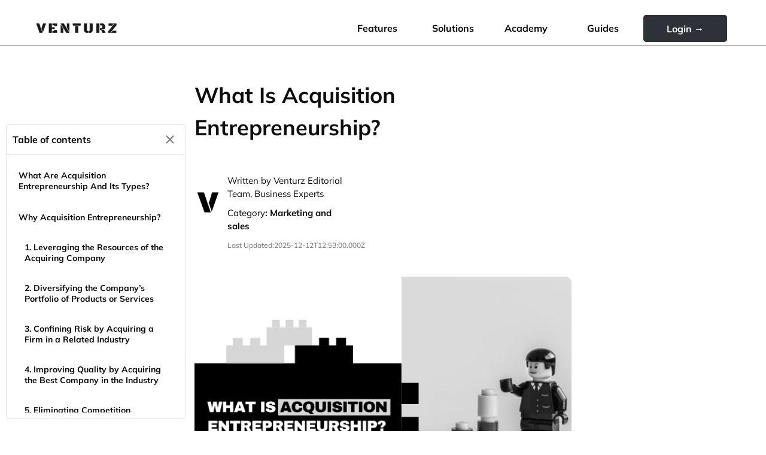

--- FILE ---
content_type: text/html
request_url: https://venturz.co/academy/what-is-acquisition-entrepreneurship
body_size: 133697
content:
<!DOCTYPE html>
<html class="hide-scrollbar">

<head>
  <meta charset="utf-8">
  <meta name="viewport" content="width=device-width, height=device-height, initial-scale=1.0, user-scalable=0, minimum-scale=1.0, maximum-scale=1.0">
  <title>What Is Acquisition Entrepreneurship?</title>
  <meta name="description" CONTENT="Unlock the secrets of acquisition entrepreneurship: Dive into its meaning, benefits, and how it's shaping the business world of tomorrow">
  <meta property="og:title" CONTENT="What Is Acquisition Entrepreneurship?">
  <meta property="og:description" CONTENT="Unlock the secrets of acquisition entrepreneurship: Dive into its meaning, benefits, and how it's shaping the business world of tomorrow">
  <meta property="og:image" CONTENT="https://production-server-default-bucket.s3.amazonaws.com/65eea4749ac8c26135111b30">
  <link rel="canonical" href="https://venturz.co/academy/what-is-acquisition-entrepreneurship" />
  <link rel="shortcut icon" href="https://production-server-default-bucket.s3.amazonaws.com/680a2dd2f4e36456e98315b1" type="image/png" />
  <link rel="preconnect" href="https://shared-assets.venturz.co" crossorigin>
  <link rel="preconnect" href="https://cdn.venturz.co" crossorigin>
  <link rel="modulepreload" href="https://shared-assets.venturz.co/programs/columns/index.js" as="script" crossorigin="anonymous">
<link rel="preload" href="https://shared-assets.venturz.co/programs/columns/index.css" as="style">
<link rel="modulepreload" href="https://shared-assets.venturz.co/programs/authenticator-button/index.js" as="script" crossorigin="anonymous">
<link rel="preload" href="https://shared-assets.venturz.co/programs/authenticator-button/index.css" as="style">
<link rel="modulepreload" href="https://shared-assets.venturz.co/programs/heading-one/index.js" as="script" crossorigin="anonymous">
<link rel="preload" href="https://shared-assets.venturz.co/programs/heading-one/index.css" as="style">
<link rel="modulepreload" href="https://shared-assets.venturz.co/programs/columns/index.js" as="script" crossorigin="anonymous">
<link rel="preload" href="https://shared-assets.venturz.co/programs/columns/index.css" as="style">
<link rel="modulepreload" href="https://shared-assets.venturz.co/programs/last-updated/index.js" as="script" crossorigin="anonymous">
<link rel="preload" href="https://shared-assets.venturz.co/programs/last-updated/index.css" as="style">
<link rel="modulepreload" href="https://shared-assets.venturz.co/programs/heading-two/index.js" as="script" crossorigin="anonymous">
<link rel="preload" href="https://shared-assets.venturz.co/programs/heading-two/index.css" as="style">
<link rel="modulepreload" href="https://shared-assets.venturz.co/programs/heading-two/index.js" as="script" crossorigin="anonymous">
<link rel="preload" href="https://shared-assets.venturz.co/programs/heading-two/index.css" as="style">
<link rel="modulepreload" href="https://shared-assets.venturz.co/programs/heading-three/index.js" as="script" crossorigin="anonymous">
<link rel="preload" href="https://shared-assets.venturz.co/programs/heading-three/index.css" as="style">
<link rel="modulepreload" href="https://shared-assets.venturz.co/programs/heading-three/index.js" as="script" crossorigin="anonymous">
<link rel="preload" href="https://shared-assets.venturz.co/programs/heading-three/index.css" as="style">
<link rel="modulepreload" href="https://shared-assets.venturz.co/programs/heading-three/index.js" as="script" crossorigin="anonymous">
<link rel="preload" href="https://shared-assets.venturz.co/programs/heading-three/index.css" as="style">
<link rel="modulepreload" href="https://shared-assets.venturz.co/programs/heading-three/index.js" as="script" crossorigin="anonymous">
<link rel="preload" href="https://shared-assets.venturz.co/programs/heading-three/index.css" as="style">
<link rel="modulepreload" href="https://shared-assets.venturz.co/programs/heading-three/index.js" as="script" crossorigin="anonymous">
<link rel="preload" href="https://shared-assets.venturz.co/programs/heading-three/index.css" as="style">
<link rel="modulepreload" href="https://shared-assets.venturz.co/programs/heading-three/index.js" as="script" crossorigin="anonymous">
<link rel="preload" href="https://shared-assets.venturz.co/programs/heading-three/index.css" as="style">
<link rel="modulepreload" href="https://shared-assets.venturz.co/programs/heading-three/index.js" as="script" crossorigin="anonymous">
<link rel="preload" href="https://shared-assets.venturz.co/programs/heading-three/index.css" as="style">
<link rel="modulepreload" href="https://shared-assets.venturz.co/programs/heading-three/index.js" as="script" crossorigin="anonymous">
<link rel="preload" href="https://shared-assets.venturz.co/programs/heading-three/index.css" as="style">
<link rel="modulepreload" href="https://shared-assets.venturz.co/programs/heading-three/index.js" as="script" crossorigin="anonymous">
<link rel="preload" href="https://shared-assets.venturz.co/programs/heading-three/index.css" as="style">
<link rel="modulepreload" href="https://shared-assets.venturz.co/programs/columns/index.js" as="script" crossorigin="anonymous">
<link rel="preload" href="https://shared-assets.venturz.co/programs/columns/index.css" as="style">
<link rel="modulepreload" href="https://shared-assets.venturz.co/programs/columns/index.js" as="script" crossorigin="anonymous">
<link rel="preload" href="https://shared-assets.venturz.co/programs/columns/index.css" as="style">
<link rel="modulepreload" href="https://shared-assets.venturz.co/programs/heading-five/index.js" as="script" crossorigin="anonymous">
<link rel="preload" href="https://shared-assets.venturz.co/programs/heading-five/index.css" as="style">
<link rel="modulepreload" href="https://shared-assets.venturz.co/programs/authenticator-button/index.js" as="script" crossorigin="anonymous">
<link rel="preload" href="https://shared-assets.venturz.co/programs/authenticator-button/index.css" as="style">
<link rel="modulepreload" href="https://shared-assets.venturz.co/programs/button/index.js" as="script" crossorigin="anonymous">
<link rel="preload" href="https://shared-assets.venturz.co/programs/button/index.css" as="style">
<link rel="modulepreload" href="https://shared-assets.venturz.co/programs/columns/index.js" as="script" crossorigin="anonymous">
<link rel="preload" href="https://shared-assets.venturz.co/programs/columns/index.css" as="style">

  <style type="text/css">
    body {
      background-color: var(--startup-primary-background-color);
    }
    #main-content-container > .editor-element-wrapper {
      margin: 0 auto;
      width: 50%;
    }
    @media (max-width: 500px), (max-width: 400px) {
      #main-content-container > .editor-element-wrapper {
        margin: 0 auto;
        width: 100%;
      }
    }
  </style>
  <script>
    var pageSessionId = "";
    sessionStorage.setItem("page-session-id", pageSessionId)
    window._page = null;
    async function proxyPage(component, data) {

      const indicatorType = data.indicatorType || 'Spinner';
      const removedChildren = [];

      if (indicatorType === 'Spinner') {
        const parent = event.target;
        while (parent.firstChild) {
          removedChildren.push(parent.firstChild);
          parent.removeChild(parent.firstChild);
        }
        const spinner = document.createElement('ht-spinner');
        spinner.setAttribute('size', 'small');
        parent.appendChild(spinner);
      }

      const payload = {...data, removedChildren};

      if(window._page !== null) {
        window._page.handleComponentClick(component, payload);
        return;
      }
      do {
        await new Promise(function resolver(resolve) { setTimeout(resolve, 10); });
      }
      while(window._page === null);
      window._page.handleComponentClick(component, payload);
    }
  </script>
  <script type="module">
    import Page from 'https://shared-assets.venturz.co/programs/page/index.js';
    var user =  null ;
    window.isBot =  true ;
    async function initializePage(){console.timeEnd("Page load time");const[e,i,t,o]=[{_id:"62288de27eace1fc04cdeea7",address:{host:"venturz.co",url:"https://venturz.co"},name:"Venturz",icon:{url:"https://production-server-default-bucket.s3.amazonaws.com/680a2dd2f4e36456e98315b1"}},{displayHeaderLinks:!0,enableTableOfContents:!0,enableReception:!0},{apiURL:"https://api.venturz.co/v1",apiAddress:{protocol:"https",host:"api.venturz.co",port:"443",wsAPIProtocol:"wss",version:"v1"},sharedAssetsServer:"https://shared-assets.venturz.co"},[{type:"columns",options:{},properties:{id:"03AEfaJF4oIP2jEC9iGbf",navigationSettings:{hamburger:{enabled:!0,position:"left"}},alwaysFullWidth:!0,columnSpacing:5}},{type:"authenticator-button",options:{id:"button-1751382237880.4464084894.145281",hoverBackgroundColor:"#d6d6d6",hoverTextColor:"#2E3138",clickHandler:"\nfunction successHandler(page, button, authData, supportingData) {\n  window.location.href = '/post-auth';\n}"},properties:{id:"Ma7K-ERwbh4r-yjNils0X"}},{type:"heading-one",options:{id:"what-is-acquisition-entrepreneurship%3F-"},properties:{id:"EHft6ucwF331R4D4f51cL"}},{type:"columns",options:{},properties:{id:"ElTXX8kciOYBt9nFAxDYz"}},{type:"last-updated",options:{},properties:{id:"nREQxbz7S0v_DwImQXoXs",lastUpdatedAt:176554398e4,lastUpdatedAtString:"2025-12-12T12:53:00.000Z"}},{type:"heading-two",options:{id:"what-are-acquisition-entrepreneurship-and-its-types%3F-"},properties:{id:"U-nMZ3YmQt7wpbumbJBFJ"}},{type:"heading-two",options:{id:"why-acquisition-entrepreneurship%3F"},properties:{id:"PNZf1bD7P_-juvZHR2SKP"}},{type:"heading-three",options:{id:"1.-leveraging-the-resources-of-the-acquiring-company"},properties:{id:"bIXOR85Nlus23vXyh0RyM"}},{type:"heading-three",options:{id:"2.-diversifying-the-company's-portfolio-of-products-or-services"},properties:{id:"OVcn6MQEgXRjezl_CxrS3"}},{type:"heading-three",options:{id:"3.-confining-risk-by-acquiring-a-firm-in-a-related-industry"},properties:{id:"G9fQCSLsbgCVHtlZY8gVW"}},{type:"heading-three",options:{id:"4.-improving-quality-by-acquiring-the-best-company-in-the-industry"},properties:{id:"K8dT3SsZ5X5ucDQbjcwJg"}},{type:"heading-three",options:{id:"5.-eliminating-competition"},properties:{id:"M-QaK-XahSpjcNdiAPRY1"}},{type:"heading-three",options:{id:"6.-acquisition-entrepreneurs-are-able-to-use-their-experience-in-one-industry-to-grow-their-profits-in-other-industries."},properties:{id:"_VKhTfmSg2Kiq4X_6JZGW"}},{type:"heading-three",options:{id:"7.-allow-for-an-easier-transition-into-entrepreneurship."},properties:{id:"_J6-IhujoX3KMTxxIoCvX"}},{type:"heading-three",options:{id:"8.-achieving-rapid-growth"},properties:{id:"fs5pC_i6Uy6mfAtViG9bT"}},{type:"heading-three",options:{id:"conclusion"},properties:{id:"etS8b8qAP2yh7zBSj5CaD"}},{type:"columns",options:{},properties:{id:"59rFhRhZlVGGZojMmJS3o"}},{type:"columns",options:{},properties:{id:"JPPoeDlqkqsxbzHQn8wQU",alwaysFullWidth:!0}},{type:"heading-five",options:{id:"an-idea-can-change-the-world%2C-we"},properties:{id:"Ku7-OP_hFavDt9EwldwIg"}},{type:"authenticator-button",options:{id:"button-1727777931125.8022192269.15996",hoverBackgroundColor:"var(--startup-secondary-color)",hoverTextColor:"var(--startup-primary-color)",clickHandler:"\nfunction successHandler(page, button, authData, supportingData) {\n  window.location.href = '/post-auth';\n}"},properties:{id:"pN7SFcicFelLzYA35iGJY"}},{type:"button",options:{id:"button-1728014550912.13988924.7",hoverBackgroundColor:"#d6d6d6",hoverTextColor:"#1a1a1a",clickHandler:"\n    function clickHandler(event) {\n      window.location.href = 'https://venturz.co';\n    }"},properties:{id:"dgGH6xO9N9q0skw4JmP6t"}},{type:"columns",options:{},properties:{id:"1-doUSWrW-QSXo_X93YDi",alwaysFullWidth:!1}}]],n=window._page=new Page(e,user,i,t,o);console.time("Page initialization time"),await n.initialize(),console.timeEnd("Page initialization time"),console.timeEnd("Page initialization time - total")}window.addEventListener("DOMContentLoaded",initializePage);

  </script>
  <script>
    if ('serviceWorker' in navigator) {
      window.addEventListener('load', async () => {
        try {
          const registration = await navigator.serviceWorker.register('/sw.js');
          console.log('SW registered:', registration.scope);
          
          
          await registration.update();
          
          
          registration.addEventListener('updatefound', () => {
            const newWorker = registration.installing;
            console.log('New SW version found');
            
            newWorker.addEventListener('statechange', () => {
              if (newWorker.state === 'installed' && navigator.serviceWorker.controller) {
                console.log('New SW installed, ready to take control');
                
                
              }
            });
          });
          
        } catch (error) {
          console.error('SW registration failed:', error);
        }
      });
    }
  </script>
  <script type="module">

    console.time('Page load time');
    console.time('Page initialization time - total');

    function collectLoadData(type, time) {
    const { timing } = window.performance;
    const performanceData = {
      host: window.location.host,
      pageURL: window.location.href,
      timeToFirstByte: timing.responseStart - timing.requestStart,
      time,
      resourcesLoaded: window.performance.getEntriesByType('resource').map(entry => ({
        name: entry.name,
        duration: entry.duration || 0.0,
      })),
      type
    };

    navigator.sendBeacon('/page-metrics', JSON.stringify(performanceData));
  }
    document.addEventListener('DOMContentLoaded', function () {
      setTimeout(() => {
        collectLoadData('DOMContentLoaded', window.performance.timing.domContentLoadedEventEnd - window.performance.timing.navigationStart);
      }, 1);
    });

    window.addEventListener('load', function () {
      setTimeout(() => {
        collectLoadData('load', window.performance.timing.loadEventEnd - window.performance.timing.navigationStart);
      }, 1);
    });

  </script>

  <link rel="stylesheet" type="text/css" href="/site-assets/styles/theme-variables.css">
<link rel="stylesheet" type="text/css" href="https://shared-assets.venturz.co/styles/all.css">
<link rel="stylesheet" type="text/css" href="https://shared-assets.venturz.co/styles/header.css">
<link rel="stylesheet" type="text/css" href="https://shared-assets.venturz.co/styles/page.css">
<link rel="stylesheet" type="text/css" href="https://shared-assets.venturz.co/styles/page-responsiveness.css">

  <style type="text/css">
        @font-face {
          font-family: 'Mulish';
          font-weight: normal;
          src: url('/assets/fonts/external/Mulish/Mulish-Regular.woff') format('truetype');
        }
              
        @font-face {
          font-family: 'Mulish';
          font-style: normal;
          font-weight: 450;
          src: url('/assets/fonts/external/Mulish/Mulish-Medium.woff') format('truetype');
        }
              
        @font-face {
          font-family: 'Mulish';
          font-weight: bold;
          src: url('/assets/fonts/external/Mulish/Mulish-Bold.woff') format('truetype');
        }
        </style>
  
  <link rel="stylesheet" href="https://shared-assets.venturz.co/programs/columns/index.css"></link>
<link rel="stylesheet" href="https://shared-assets.venturz.co/programs/authenticator-button/index.css"></link>
<link rel="stylesheet" href="https://shared-assets.venturz.co/programs/heading-one/index.css"></link>
<link rel="stylesheet" href="https://shared-assets.venturz.co/programs/columns/index.css"></link>
<link rel="stylesheet" href="https://shared-assets.venturz.co/programs/last-updated/index.css"></link>
<link rel="stylesheet" href="https://shared-assets.venturz.co/programs/heading-two/index.css"></link>
<link rel="stylesheet" href="https://shared-assets.venturz.co/programs/heading-two/index.css"></link>
<link rel="stylesheet" href="https://shared-assets.venturz.co/programs/heading-three/index.css"></link>
<link rel="stylesheet" href="https://shared-assets.venturz.co/programs/heading-three/index.css"></link>
<link rel="stylesheet" href="https://shared-assets.venturz.co/programs/heading-three/index.css"></link>
<link rel="stylesheet" href="https://shared-assets.venturz.co/programs/heading-three/index.css"></link>
<link rel="stylesheet" href="https://shared-assets.venturz.co/programs/heading-three/index.css"></link>
<link rel="stylesheet" href="https://shared-assets.venturz.co/programs/heading-three/index.css"></link>
<link rel="stylesheet" href="https://shared-assets.venturz.co/programs/heading-three/index.css"></link>
<link rel="stylesheet" href="https://shared-assets.venturz.co/programs/heading-three/index.css"></link>
<link rel="stylesheet" href="https://shared-assets.venturz.co/programs/heading-three/index.css"></link>
<link rel="stylesheet" href="https://shared-assets.venturz.co/programs/columns/index.css"></link>
<link rel="stylesheet" href="https://shared-assets.venturz.co/programs/columns/index.css"></link>
<link rel="stylesheet" href="https://shared-assets.venturz.co/programs/heading-five/index.css"></link>
<link rel="stylesheet" href="https://shared-assets.venturz.co/programs/authenticator-button/index.css"></link>
<link rel="stylesheet" href="https://shared-assets.venturz.co/programs/button/index.css"></link>
<link rel="stylesheet" href="https://shared-assets.venturz.co/programs/columns/index.css"></link>
  <script type="text/javascript">window.startup = {"_id":"62288de27eace1fc04cdeea7"};</script>
  <script type="module" src="https://shared-assets.venturz.co/programs/page/index.js"></script>

</head>

<body>
  
  <div id="main-content-container">
    <div class="editor-element-wrapper hamburger hamburger-left" style="width: 100%">
      <button class="hamburger-button">
      <svg fill="#000000" xmlns="http://www.w3.org/2000/svg"  viewBox="0 0 24 24" width="100%" height="100%">
        <path fill="var(--startup-tertiary-color)" d="M 2 5 L 2 7 L 22 7 L 22 5 L 2 5 z M 2 11 L 2 13 L 22 13 L 22 11 L 2 11 z M 2 17 L 2 19 L 22 19 L 22 17 L 2 17 z"/>
      </svg>
    </button>
    <button class="hide-hamburger-menu-button">
      <svg width="100%" height="100%" viewBox="0 0 30 30" fill="none" xmlns="http://www.w3.org/2000/svg">
        <path d="M22.8754 7.13765C22.3879 6.65015 21.6004 6.65015 21.1129 7.13765L15.0004 13.2376L8.88789 7.12515C8.40039 6.63765 7.61289 6.63765 7.12539 7.12515C6.63789 7.61265 6.63789 8.40015 7.12539 8.88765L13.2379 15.0001L7.12539 21.1126C6.63789 21.6001 6.63789 22.3876 7.12539 22.8751C7.61289 23.3626 8.40039 23.3626 8.88789 22.8751L15.0004 16.7626L21.1129 22.8751C21.6004 23.3626 22.3879 23.3626 22.8754 22.8751C23.3629 22.3876 23.3629 21.6001 22.8754 21.1126L16.7629 15.0001L22.8754 8.88765C23.3504 8.41265 23.3504 7.61265 22.8754 7.13765Z" fill="var(--startup-tertiary-color)"/>
      </svg>
    </button>
  
    <div id="03AEfaJF4oIP2jEC9iGbf" class="editor-element hide-scrollbar columns-wrapper" style="text-align: left;padding: 5px 25px 5px 25px;margin: 20px auto 20px auto;width: 100%;height: auto;border-radius: 0px;border-width: 0px 0px 1px 0px;border-style: solid;border-color: var(--startup-tertiary-color);background-color: var(--startup-primary-background-color);">
      <div class="columns-layout" style="column-gap: 5px;">
  <style type="text/css">
    .column-juAIrEbotzdeRWK066Xr- {width: 16.666666666666668%; }
    @media (max-width: 768px) {
      .column-juAIrEbotzdeRWK066Xr- {order: 0;}
    }
  </style>
  <div class="column column-juAIrEbotzdeRWK066Xr-"><div class="editor-element-wrapper" style="">
      <div class="editor-element hide-scrollbar" style=" height: 100%; text-align: left;padding: 10px 5px 5px 5px;margin: auto auto auto auto;margin-left: auto;margin-right: auto;width: 75.11193574364505%;height: 100%;border-radius: 0px;">
        <div class="ht-files-display ht-image-display undefined">
          <a href="https://venturz.co/" target="_blank">
    <img 
            src="https://production-server-default-bucket.s3.amazonaws.com/66c598cc7bb3711634d57410" 
            class="ht-files-display-image" 
            style="margin-left: auto;margin-right: auto;max-width: 100%;max-height: 100%;border-radius: 10px;max-width: 100%;" 
            alt="Venturz logo" />
  </a>
        </div>
      </div>
    </div></div>
  <style type="text/css">
    .column-N6zuc3EPu4sD1tUQXmo_V {width: 35.72383036140267%; }
    @media (max-width: 768px) {
      .column-N6zuc3EPu4sD1tUQXmo_V {order: 1;}
    }
  </style>
  <div class="column column-N6zuc3EPu4sD1tUQXmo_V"><div class="editor-element-wrapper" style=""><p class="editor-element hide-scrollbar" style="text-align: right;padding: 5px 5px 5px 5px;margin: 5px auto auto auto;width: 100%;height: 100%;border-radius: 0px;"><span class="editor-element hide-scrollbar" style="color: var(--startup-primary-color);font-size: 16px;font-size: 16px;"></span><a  class="link" target="_blank" href="https://venturz.co/features"><span class="editor-element hide-scrollbar" style="color: var(--startup-primary-color);font-size: 16px;font-size: 16px;"><strong>Features</strong></span></a><span class="editor-element hide-scrollbar" style="font-size: 16px;font-size: 16px;"></span></p></div></div>
  <style type="text/css">
    .column-CqUnAOc4bYpi3qwMNygty {width: 10.336000864742363%; }
    @media (max-width: 768px) {
      .column-CqUnAOc4bYpi3qwMNygty {order: 2;}
    }
  </style>
  <div class="column column-CqUnAOc4bYpi3qwMNygty"><div class="editor-element-wrapper" style=""><p class="editor-element hide-scrollbar" style="text-align: right;padding: 5px 5px 5px 5px;margin: 5px auto auto auto;width: 100%;height: 100%;border-radius: 0px;"><span class="editor-element hide-scrollbar" style="color: var(--startup-primary-color);font-size: 16px;font-size: 16px;"></span><a  class="link" target="_blank" href="https://venturz.co/solutions"><span class="editor-element hide-scrollbar" style="color: var(--startup-primary-color);font-size: 16px;font-size: 16px;"><strong>Solutions</strong></span></a><span class="editor-element hide-scrollbar" style="font-size: 16px;font-size: 16px;"></span></p></div></div>
  <style type="text/css">
    .column-hJA3g_s8oOYSMpwewtkCi {width: 10.075739503816791%; }
    @media (max-width: 768px) {
      .column-hJA3g_s8oOYSMpwewtkCi {order: 3;}
    }
  </style>
  <div class="column column-hJA3g_s8oOYSMpwewtkCi"><div class="editor-element-wrapper" style=""><p class="editor-element hide-scrollbar" style="text-align: right;padding: 5px 5px 5px 5px;margin: 5px auto auto auto;width: 100%;height: 100%;border-radius: 0px;"><span class="editor-element hide-scrollbar" style="font-size: 16px;font-size: 16px;"><strong></strong></span><a  class="link" target="_blank" href="https://venturz.co/academy"><span class="editor-element hide-scrollbar" style="color: var(--startup-primary-color);font-size: 16px;font-size: 16px;"><strong>Academy</strong></span></a><span class="editor-element hide-scrollbar" style="font-size: 16px;font-size: 16px;"></span></p></div></div>
  <style type="text/css">
    .column-rB0g4gSbwImgKw-0NV8FR {width: 9.654931773160461%; }
    @media (max-width: 768px) {
      .column-rB0g4gSbwImgKw-0NV8FR {order: 4;}
    }
  </style>
  <div class="column column-rB0g4gSbwImgKw-0NV8FR"><div class="editor-element-wrapper" style=""><p class="editor-element hide-scrollbar" style="text-align: right;padding: 5px 5px 5px 5px;margin: 5px 100px auto auto;margin-left: undefined;margin-right: unset;width: 100%;height: 100%;border-radius: 0px;"><span class="editor-element hide-scrollbar" style="font-size: 16px;font-size: 16px;"></span><a  class="link" target="_blank" href="https://venturz.co/guides"><span class="editor-element hide-scrollbar" style="font-size: 16px;font-size: 16px;"><strong>Guides</strong></span></a><span class="editor-element hide-scrollbar" style=""></span></p></div></div>
  <style type="text/css">
    .column-0ORPz_vJgX2B96uCT9owX {width: 17.15960264736257%; }
    @media (max-width: 768px) {
      .column-0ORPz_vJgX2B96uCT9owX {order: 5;}
    }
  </style>
  <div class="column column-0ORPz_vJgX2B96uCT9owX"><div class="editor-element-wrapper" style="">
    <div class="editor-element hide-scrollbar" style="text-align: center;padding: 0px 0px 0px 0px;margin: auto auto auto auto;margin-left: auto;margin-right: auto;width: 140px;height: 45px;border-radius: 5px 5px 5px 5px;color: #FFFFFF;background-color: #2E3138;">
      <div class="authenticator-button primary-cta" id="Ma7K-ERwbh4r-yjNils0X">
       <a class="link-button-control"  onclick="proxyPage({type: 'authenticator-button', id: 'Ma7K-ERwbh4r-yjNils0X'}, {event, children: '%3Cspan%20class%3D%22editor-element%20hide-scrollbar%22%20style%3D%22font-size%3A%2016px%3Bfont-size%3A%2016px%3B%22%3E%3Cstrong%3ELogin%20%E2%86%92%3C%2Fstrong%3E%3C%2Fspan%3E'})"><span class="editor-element hide-scrollbar" style="font-size: 16px;font-size: 16px;"><strong>Login →</strong></span></a>
      </div>
    </div>
  </div></div></div>
    </div>
  </div><div class="editor-element-wrapper" style=""><p class="editor-element hide-scrollbar" style="text-align: left;padding: 5px 5px 5px 5px;margin: auto auto auto auto;margin-left: auto;margin-right: auto;width: 100%;height: 100%;border-radius: 0px;"><span class="editor-element hide-scrollbar" style=""></span></p></div><div class="editor-element-wrapper" style="">
    <div class="editor-element hide-scrollbar" style="text-align: left;padding: 5px 5px 5px 5px;margin: 5px 5px 5px 5px;margin-left: auto;margin-right: auto;width: auto;height: auto;border-radius: 0px;">
      <h1 id="what-is-acquisition-entrepreneurship%3F-" class="editor-heading editor-h1">

        <span><span class="editor-element hide-scrollbar" style="font-size: 36px;font-size: 36px;">What Is Acquisition Entrepreneurship?</span></span>

        <a class="heading-link" href="#what-is-acquisition-entrepreneurship%3F-"></a>

      </h1>
    </div>
  </div><div class="editor-element-wrapper" style=""><p class="editor-element hide-scrollbar" style="text-align: left;padding: 5px 5px 5px 5px;margin: auto auto auto auto;margin-left: auto;margin-right: auto;width: 100%;height: 100%;border-radius: 0px;"><span class="editor-element hide-scrollbar" style=""></span></p></div><div class="editor-element-wrapper" style="">
      
    <div id="ElTXX8kciOYBt9nFAxDYz" class="editor-element hide-scrollbar columns-wrapper" style="text-align: left;padding: 10px 5px 5px 0px;margin: auto 371px auto auto;width: auto;height: auto;border-radius: 20px 20px 20px 20px;">
      <div class="columns-layout" style="column-gap: 5px;">
  <style type="text/css">
    .column-oX4jxzJosCTlpeUDu-KMY {width: 23.024830699774267%; }
    @media (max-width: 768px) {
      .column-oX4jxzJosCTlpeUDu-KMY {order: 0;}
    }
  </style>
  <div class="column column-oX4jxzJosCTlpeUDu-KMY"><div class="editor-element-wrapper" style="">
      <div class="editor-element hide-scrollbar" style=" height: 100%; text-align: left;padding: 10px 0px 5px 0px;margin: auto auto auto auto;margin-right: auto;margin-left: unset;width: 99.51%;height: 99.69px;border-radius: 0px;">
        <div class="ht-files-display ht-image-display circle">
          
    <img 
            src="https://production-server-default-bucket.s3.amazonaws.com/693c104d86a838fd7b836208" 
            class="ht-files-display-image" 
            style="margin-left: 0;margin-right: auto;max-width: 100%;max-height: 100%;border-radius: 10px;max-width: 100%;" 
            alt="" />
  
        </div>
      </div>
    </div></div>
  <style type="text/css">
    .column-A72emXDWITqJ_NRy-uqMB {width: 79.2500266179214%; }
    @media (max-width: 768px) {
      .column-A72emXDWITqJ_NRy-uqMB {order: 1;}
    }
  </style>
  <div class="column column-A72emXDWITqJ_NRy-uqMB"><div class="editor-element-wrapper" style=""><p class="editor-element hide-scrollbar" style="text-align: left;padding: 5px 5px 5px 5px;margin: auto auto auto auto;width: 100%;height: 100%;border-radius: 0px;"><span class="editor-element hide-scrollbar" style="">Written by Venturz Editorial Team, Business Experts</span></p></div><div class="editor-element-wrapper" style=""><p class="editor-element hide-scrollbar" style="text-align: left;padding: 5px 5px 5px 5px;margin: auto auto auto auto;width: 100%;height: 100%;border-radius: 0px;"><span class="editor-element hide-scrollbar" style="">Category</span><span class="editor-element hide-scrollbar" style=""><strong>:</strong></span><span class="editor-element hide-scrollbar" style=""> </span><span class="editor-element hide-scrollbar" style=""><strong>Marketing and sales</strong></span><span class="editor-element hide-scrollbar" style=""> </span></p></div><div class="editor-element-wrapper" style="">
    <div id="nREQxbz7S0v_DwImQXoXs" class="editor-element hide-scrollbar" style="text-align: left;padding: 5px 5px 5px 5px;margin: auto auto auto auto;margin-right: auto;margin-left: unset;width: 300px;height: 100%;border-radius: 0px;">
      <div class="last-updated">
        <label class="last-updated-label sub-text">Last Updated:</label>
        <time class="last-updated-value sub-text" datetime="2025-12-12T12:53:00.000Z">2025-12-12T12:53:00.000Z</time>
      </div>
    </div>
  </div></div></div>
    </div>
  </div><div class="editor-element-wrapper" style=""><p class="editor-element hide-scrollbar" style="text-align: left;padding: 5px 5px 5px 5px;margin: auto auto auto auto;margin-left: auto;margin-right: auto;width: 100%;height: 100%;border-radius: 0px;"><span class="editor-element hide-scrollbar" style=""></span></p></div><div class="editor-element-wrapper" style="">
      <div class="editor-element hide-scrollbar" style=" height: 100%; text-align: left;padding: 5px 5px 5px 5px;margin: auto auto auto auto;margin-left: auto;margin-right: auto;width: 100%;height: 100%;border-radius: 0px;">
        <div class="ht-files-display ht-image-display undefined">
          
    <img 
            src="https://production-server-default-bucket.s3.amazonaws.com/65eea444b35aefc398a5d839" 
            class="ht-files-display-image" 
            style="margin-left: auto;margin-right: auto;max-width: 100%;max-height: 100%;border-radius: 10px;max-width: 100%;" 
            alt="An illustration of the What Is Acquisition Entrepreneurship | venturz" />
  
        </div>
      </div>
    </div><div class="editor-element-wrapper" style=""><p class="editor-element hide-scrollbar" style="text-align: left;padding: 5px 5px 5px 5px;margin: auto auto auto auto;margin-left: auto;margin-right: auto;width: 100%;height: 100%;border-radius: 0px;"><span class="editor-element hide-scrollbar" style=""></span></p></div><div class="editor-element-wrapper" style=""><p class="editor-element hide-scrollbar" style="text-align: left;padding: 5px 5px 5px 5px;margin: auto auto auto auto;margin-left: auto;margin-right: auto;width: 100%;height: 100%;border-radius: 0px;"><span class="editor-element hide-scrollbar" style=""></span></p></div><div class="editor-element-wrapper" style=""><p class="editor-element hide-scrollbar" style="text-align: left;padding: 5px 5px 5px 5px;margin: auto auto auto auto;margin-left: auto;margin-right: auto;width: 100%;height: 100%;border-radius: 0px;"><span class="editor-element hide-scrollbar" style="font-size: 18px;font-size: 18px;">Are you tired of </span><a  class="link" target="_blank" href="https://venturz.co/academy/what-must-an-entrepreneur-assume-when-starting-a-business"><span class="editor-element hide-scrollbar" style="font-size: 18px;font-size: 18px;"><strong>starting a new business</strong></span></a><span class="editor-element hide-scrollbar" style="font-size: 18px;font-size: 18px;"> from scratch every time you want a new challenge?</span></p></div><div class="editor-element-wrapper" style=""><p class="editor-element hide-scrollbar" style="text-align: left;padding: 5px 5px 5px 5px;margin: auto auto auto auto;margin-left: auto;margin-right: auto;width: 100%;height: 100%;border-radius: 0px;"><span class="editor-element hide-scrollbar" style="font-size: 18px;font-size: 18px;">Have you considered small business acquisition </span><a  class="link" target="_blank" href="https://venturz.co/academy/entrepreneurship"><span class="editor-element hide-scrollbar" style="font-size: 18px;font-size: 18px;"><strong>entrepreneurship</strong></span></a><span class="editor-element hide-scrollbar" style="font-size: 18px;font-size: 18px;">?</span></p></div><div class="editor-element-wrapper" style=""><p class="editor-element hide-scrollbar" style="text-align: left;padding: 5px 5px 5px 5px;margin: auto auto auto auto;margin-left: auto;margin-right: auto;width: 100%;height: 100%;border-radius: 0px;"><span class="editor-element hide-scrollbar" style="font-size: 18px;font-size: 18px;">This innovative approach, coined by </span><a  class="link" target="_blank" href="https://venturz.co/academy/who-is-serial-entrepreneur-what-is-serial-entrepreneurship"><span class="editor-element hide-scrollbar" style="font-size: 18px;font-size: 18px;"><strong>serial entrepreneur</strong></span></a><span class="editor-element hide-scrollbar" style="font-size: 18px;font-size: 18px;"> and investor Bill Gross, involves acquiring a company as a way to jumpstart your next venture. But be warned, this route can be a quick path to success or a rapid drain on your resources.</span></p></div><div class="editor-element-wrapper" style=""><p class="editor-element hide-scrollbar" style="text-align: left;padding: 5px 5px 5px 5px;margin: auto auto auto auto;margin-left: auto;margin-right: auto;width: 100%;height: 100%;border-radius: 0px;"><span class="editor-element hide-scrollbar" style="font-size: 18px;font-size: 18px;">In this blog post, we&#39;ll explore the ins and outs of acquisition entrepreneurship and discuss the different types of acquisitions and strategies you can use to make the most of this approach. </span></p></div><div class="editor-element-wrapper" style=""><p class="editor-element hide-scrollbar" style="text-align: left;padding: 5px 5px 5px 5px;margin: auto auto auto auto;margin-left: auto;margin-right: auto;width: 100%;height: 100%;border-radius: 0px;"><span class="editor-element hide-scrollbar" style="font-size: 18px;font-size: 18px;">From leveraging resources to diversifying your portfolio, eliminating competition, and using your experience in one industry to grow your profits in other industries, there&#39;s something for everyone in this exciting and rapidly evolving field.</span></p></div><div class="editor-element-wrapper" style=""><p class="editor-element hide-scrollbar" style="text-align: left;padding: 5px 5px 5px 5px;margin: auto auto auto auto;margin-left: auto;margin-right: auto;width: 100%;height: 100%;border-radius: 0px;"><span class="editor-element hide-scrollbar" style="font-size: 18px;font-size: 18px;">If you&#39;re a </span><a  class="link" target="_blank" href="https://venturz.co/blog/i-want-to-start-a-business"><span class="editor-element hide-scrollbar" style="font-size: 18px;font-size: 18px;"><strong>small business</strong></span></a><span class="editor-element hide-scrollbar" style="font-size: 18px;font-size: 18px;"> owner looking to grow your existing company, a self-funded search or personal funds may be a good option. Alternatively, if you&#39;re an investor looking to support entrepreneurship through acquisition, a</span><a  class="link" target="_blank" href="https://venturz.co/academy/everything-you-ever-wanted-to-know-about-search-funds"><span class="editor-element hide-scrollbar" style="font-size: 18px;font-size: 18px;"> </span><span class="editor-element hide-scrollbar" style="font-size: 18px;font-size: 18px;"><strong>search fund</strong></span><span class="editor-element hide-scrollbar" style="font-size: 18px;font-size: 18px;"><u> </u></span></a><span class="editor-element hide-scrollbar" style="font-size: 18px;font-size: 18px;">or investment firm may be more appropriate.</span></p></div><div class="editor-element-wrapper" style=""><p class="editor-element hide-scrollbar" style="text-align: left;padding: 5px 5px 5px 5px;margin: auto auto auto auto;margin-left: auto;margin-right: auto;width: 100%;height: 100%;border-radius: 0px;"><span class="editor-element hide-scrollbar" style="font-size: 18px;font-size: 18px;">There are different paths to pursuing the business acquisition. The traditional search fund model typically involves raising a fund to acquire existing companies and provides a more structured approach to the acquisition process. </span></p></div><div class="editor-element-wrapper" style=""><p class="editor-element hide-scrollbar" style="text-align: left;padding: 5px 5px 5px 5px;margin: auto auto auto auto;margin-left: auto;margin-right: auto;width: 100%;height: 100%;border-radius: 0px;"><span class="editor-element hide-scrollbar" style="font-size: 18px;font-size: 18px;">Alternatively, private equity firms may acquire a company with seller financing or through due diligence and deal flow analysis.</span></p></div><div class="editor-element-wrapper" style=""><p class="editor-element hide-scrollbar" style="text-align: left;padding: 5px 5px 5px 5px;margin: auto auto auto auto;margin-left: auto;margin-right: auto;width: 100%;height: 100%;border-radius: 0px;"><span class="editor-element hide-scrollbar" style="font-size: 18px;font-size: 18px;">Regardless of which path you</span><a  class="link" target="_blank" href="https://venturz.co/academy/what-is-the-process-of-entrepreneurship"><span class="editor-element hide-scrollbar" style="font-size: 18px;font-size: 18px;"> </span><span class="editor-element hide-scrollbar" style="font-size: 18px;font-size: 18px;"><strong>choose entrepreneurship</strong></span></a><span class="editor-element hide-scrollbar" style="font-size: 18px;font-size: 18px;"> through acquisition can be a viable career path. By acquiring an existing business, you can leverage its business model, cash flow, and other resources to create value and achieve your career goals.</span></p></div><div class="editor-element-wrapper" style=""><p class="editor-element hide-scrollbar" style="text-align: left;padding: 5px 5px 5px 5px;margin: auto auto auto auto;margin-left: auto;margin-right: auto;width: 100%;height: 100%;border-radius: 0px;"><span class="editor-element hide-scrollbar" style="font-size: 18px;font-size: 18px;">So fasten your seatbelt and get ready for a deep dive into the world of acquisition entrepreneurship.</span></p></div><div class="editor-element-wrapper" style=""><p class="editor-element hide-scrollbar" style="text-align: left;padding: 5px 5px 5px 5px;margin: auto auto auto auto;margin-left: auto;margin-right: auto;width: 100%;height: 100%;border-radius: 0px;"><span class="editor-element hide-scrollbar" style=""></span></p></div><div class="editor-element-wrapper" style="">
    <div class="editor-element hide-scrollbar" style="text-align: left;padding: 5px 5px 5px 5px;margin: 5px 5px 5px 5px;margin-left: auto;margin-right: auto;width: auto;height: auto;border-radius: 0px;">
      <h2 id="what-are-acquisition-entrepreneurship-and-its-types%3F-" class="editor-heading editor-h2">

        <span><span class="editor-element hide-scrollbar" style="font-size: 30px;font-size: 30px;">What Are Acquisition Entrepreneurship And Its Types?</span></span>

        <a class="heading-link" href="#what-are-acquisition-entrepreneurship-and-its-types%3F-"></a>

      </h2>
    </div>
  </div><div class="editor-element-wrapper" style=""><p class="editor-element hide-scrollbar" style="text-align: left;padding: 5px 5px 5px 5px;margin: 5px 5px 5px 5px;margin-left: auto;margin-right: auto;width: auto;height: auto;border-radius: 0px;"><span class="editor-element hide-scrollbar" style="font-size: 18px;font-size: 18px;">It is an opportunity for those who have been successful in their previous ventures to use those successes as a jumping-off point for their next business. It can be the quickest route from zero to hero, or a quick way to burn through cash and end up with nothing.</span></p></div><div class="editor-element-wrapper" style=""><p class="editor-element hide-scrollbar" style="text-align: left;padding: 5px 5px 5px 5px;margin: 5px 5px 5px 5px;margin-left: auto;margin-right: auto;width: auto;height: auto;border-radius: 0px;"><span class="editor-element hide-scrollbar" style="font-size: 18px;font-size: 18px;">Acquisition entrepreneurship involves acquiring a company and running it as an entrepreneur instead of a manager. There are two ways of doing this - horizontal and vertical integration.</span></p></div><div class="editor-element-wrapper" style=""><p class="editor-element hide-scrollbar" style="text-align: left;padding: 5px 5px 5px 5px;margin: 5px 5px 5px 5px;margin-left: auto;margin-right: auto;width: auto;height: auto;border-radius: 0px;"><span class="editor-element hide-scrollbar" style="font-size: 18px;font-size: 18px;">Vertical integration is when a company acquires another company in the same industry but with different expertise while horizontal integration is when a company acquires more than one other business in an unrelated field to broaden its product range.</span></p></div><div class="editor-element-wrapper" style=""><p class="editor-element hide-scrollbar" style="text-align: left;padding: 5px 5px 5px 5px;margin: 5px 5px 5px 5px;margin-left: auto;margin-right: auto;width: auto;height: auto;border-radius: 0px;"><span class="editor-element hide-scrollbar" style="font-size: 18px;font-size: 18px;">The idea behind acquisition entrepreneurship is to buy a company and run it as an entrepreneur. It is about turning the company into your own instead of managing it.</span></p></div><div class="editor-element-wrapper" style=""><p class="editor-element hide-scrollbar" style="text-align: left;padding: 5px 5px 5px 5px;margin: 5px 5px 5px 5px;margin-left: auto;margin-right: auto;width: auto;height: auto;border-radius: 0px;"><span class="editor-element hide-scrollbar" style="font-size: 18px;font-size: 18px;">There are 4 different </span><a  class="link" target="_blank" href="https://venturz.co/academy/9-types-of-entrepreneurship-you-need-to-know"><span class="editor-element hide-scrollbar" style="font-size: 18px;font-size: 18px;"><strong>types of acquisition entrepreneurship</strong></span></a><span class="editor-element hide-scrollbar" style="font-size: 18px;font-size: 18px;"> - bilateral, triangulated, multi-leveled, and hybrid.</span></p></div><div class="editor-element-wrapper" style=""><p class="editor-element hide-scrollbar" style="text-align: left;padding: 5px 5px 5px 5px;margin: auto auto auto auto;margin-left: auto;margin-right: auto;width: 100%;height: 100%;border-radius: 0px;"><span class="editor-element hide-scrollbar" style=""></span></p></div><div class="editor-element-wrapper" style="">
    <div class="editor-element hide-scrollbar" style="text-align: left;padding: 5px 5px 5px 5px;margin: auto auto auto auto;width: 100%;height: 100%;border-radius: 0px;border-width: 0px 0px 0px 3px;border-style: solid;border-color: #b1b1b1;">
      <ul class="unordered-list"><li class="editor-element hide-scrollbar"><span class="editor-element hide-scrollbar" style="font-size: 18px;font-size: 18px;"><strong>Bilateral</strong></span><span class="editor-element hide-scrollbar" style="font-size: 18px;font-size: 18px;"> is when two parties are exchanging goods or services for the same price simultaneously.</span><span class="editor-element hide-scrollbar" style=""><br /><br /></span></li><li class="editor-element hide-scrollbar"><span class="editor-element hide-scrollbar" style="font-size: 18px;font-size: 18px;"><strong>Triangulated</strong></span><span class="editor-element hide-scrollbar" style="font-size: 18px;font-size: 18px;"> is when an intermediary facilitates a transaction between three parties by charging a fee for their service.</span><span class="editor-element hide-scrollbar" style=""><br /><br /></span></li><li class="editor-element hide-scrollbar"><span class="editor-element hide-scrollbar" style="font-size: 18px;font-size: 18px;"><strong>Multi-leveled</strong></span><span class="editor-element hide-scrollbar" style="font-size: 18px;font-size: 18px;"> is when there are at least four people involved in the exchange and they all charge each other fees.</span><span class="editor-element hide-scrollbar" style=""><br /><br /></span></li><li class="editor-element hide-scrollbar"><span class="editor-element hide-scrollbar" style="font-size: 18px;font-size: 18px;"><strong>Hybrid</strong></span><span class="editor-element hide-scrollbar" style="font-size: 18px;font-size: 18px;"> refers to the crossing of boundaries between typical models to create new models such as adding an online auction to bilateral transactions or adding a level of mediation service to multi-level transactions.</span></li></ul>
    </div>
  </div><div class="editor-element-wrapper" style=""><p class="editor-element hide-scrollbar" style="text-align: left;padding: 5px 5px 5px 5px;margin: auto auto auto auto;margin-left: auto;margin-right: auto;width: 100%;height: 100%;border-radius: 0px;"><span class="editor-element hide-scrollbar" style=""></span></p></div><div class="editor-element-wrapper" style=""><p class="editor-element hide-scrollbar" style="text-align: left;padding: 5px 5px 5px 5px;margin: 5px 5px 5px 5px;margin-left: auto;margin-right: auto;width: auto;height: auto;border-radius: 0px;"><span class="editor-element hide-scrollbar" style="font-size: 18px;font-size: 18px;">Acquisition entrepreneurship can be applied in various scenarios such as when you want to take over competitors when you want to expand your business when you want to diversify your portfolio, or when you just want new </span><a  class="link" target="_blank" href="https://venturz.co/academy/what-are-the-most-common-challenges-faced-by-entrepreneurs"><span class="editor-element hide-scrollbar" style="font-size: 18px;font-size: 18px;"><strong>entrepreneurial challenges</strong></span></a><span class="editor-element hide-scrollbar" style="font-size: 18px;font-size: 18px;">.</span></p></div><div class="editor-element-wrapper" style=""><p class="editor-element hide-scrollbar" style="text-align: left;padding: 5px 5px 5px 5px;margin: 5px 5px 5px 5px;margin-left: auto;margin-right: auto;width: auto;height: auto;border-radius: 0px;"><span class="editor-element hide-scrollbar" style="font-size: 18px;font-size: 18px;">However, this type of entrepreneurship does not work for everyone and needs thorough preparation before making the decision. </span></p></div><div class="editor-element-wrapper" style=""><p class="editor-element hide-scrollbar" style="text-align: left;padding: 5px 5px 5px 5px;margin: 5px 5px 5px 5px;margin-left: auto;margin-right: auto;width: auto;height: auto;border-radius: 0px;"><span class="editor-element hide-scrollbar" style="font-size: 18px;font-size: 18px;">Entrepreneurship through acquisition is different from </span><a  class="link" target="_blank" href="https://venturz.co/academy/are-entrepreneurs-born-or-made"><span class="editor-element hide-scrollbar" style="font-size: 18px;font-size: 18px;"><strong>entrepreneurs</strong></span></a><span class="editor-element hide-scrollbar" style="font-size: 18px;font-size: 18px;"> who build their own businesses. They have more time at their disposal and are willing to take risks on acquisitions with the knowledge that they can exit quickly if need be.</span></p></div><div class="editor-element-wrapper" style=""><p class="editor-element hide-scrollbar" style="text-align: left;padding: 5px 5px 5px 5px;margin: auto auto auto auto;margin-left: auto;margin-right: auto;width: 100%;height: 100%;border-radius: 0px;"><span class="editor-element hide-scrollbar" style=""></span></p></div><div class="editor-element-wrapper" style="">
    <div class="editor-element hide-scrollbar" style="text-align: left;padding: 5px 5px 5px 5px;margin: auto auto auto auto;margin-left: auto;margin-right: auto;width: 100%;height: 100%;border-radius: 0px;">
      <h2 id="why-acquisition-entrepreneurship%3F" class="editor-heading editor-h2">

        <span><span class="editor-element hide-scrollbar" style="font-size: 30px;font-size: 30px;"><strong>Why Acquisition Entrepreneurship?</strong></span></span>

        <a class="heading-link" href="#why-acquisition-entrepreneurship%3F"></a>

      </h2>
    </div>
  </div><div class="editor-element-wrapper" style=""><p class="editor-element hide-scrollbar" style="text-align: left;padding: 5px 5px 5px 5px;margin: auto auto auto auto;margin-left: auto;margin-right: auto;width: 100%;height: 100%;border-radius: 0px;"><span class="editor-element hide-scrollbar" style=""></span></p></div><div class="editor-element-wrapper" style="">
    <div class="editor-element hide-scrollbar" style="text-align: left;padding: 5px 5px 5px 5px;margin: 5px 5px 5px 5px;margin-left: auto;margin-right: auto;width: auto;height: auto;border-radius: 0px;">
      <h3 id="1.-leveraging-the-resources-of-the-acquiring-company" class="editor-heading editor-h3">

        <span><span class="editor-element hide-scrollbar" style="font-size: 25px;font-size: 25px;"><strong>1. Leveraging the Resources of the Acquiring Company</strong></span></span>

        <a class="heading-link" href="#1.-leveraging-the-resources-of-the-acquiring-company"></a>

      </h3>
    </div>
  </div><div class="editor-element-wrapper" style=""><p class="editor-element hide-scrollbar" style="text-align: left;padding: 5px 5px 5px 5px;margin: 5px 5px 5px 5px;margin-left: auto;margin-right: auto;width: auto;height: auto;border-radius: 0px;"><span class="editor-element hide-scrollbar" style="font-size: 18px;font-size: 18px;">An acquisition entrepreneur is someone who has a clear goal in mind, knows how to leverage resources to achieve this goal, and is confident enough to take appropriate risks that lead to success. They understand that success is often determined by perseverance, and it takes time and skill for an acquisition to be successful.</span></p></div><div class="editor-element-wrapper" style=""><p class="editor-element hide-scrollbar" style="text-align: left;padding: 5px 5px 5px 5px;margin: 5px 5px 5px 5px;margin-left: auto;margin-right: auto;width: auto;height: auto;border-radius: 0px;"><span class="editor-element hide-scrollbar" style="font-size: 18px;font-size: 18px;">The success of the acquiring company is dependent on your ability to leverage the acquired company&#39;s resources.</span></p></div><div class="editor-element-wrapper" style=""><p class="editor-element hide-scrollbar" style="text-align: left;padding: 5px 5px 5px 5px;margin: 5px 5px 5px 5px;margin-left: auto;margin-right: auto;width: auto;height: auto;border-radius: 0px;"><span class="editor-element hide-scrollbar" style="font-size: 18px;font-size: 18px;">In my opinion, it is not enough for the acquiring company just to take over the resources of an acquired company. They should instead develop ways in which they can use all of these resources in order to boost their performance and increase the overall value of both companies.</span></p></div><div class="editor-element-wrapper" style=""><p class="editor-element hide-scrollbar" style="text-align: left;padding: 5px 5px 5px 5px;margin: auto auto auto auto;margin-left: auto;margin-right: auto;width: 100%;height: 100%;border-radius: 0px;"><span class="editor-element hide-scrollbar" style=""></span></p></div><div class="editor-element-wrapper" style="">
    <div class="editor-element hide-scrollbar" style="text-align: left;padding: 5px 5px 5px 5px;margin: 5px 5px 5px 5px;margin-left: auto;margin-right: auto;width: auto;height: auto;border-radius: 0px;">
      <h3 id="2.-diversifying-the-company's-portfolio-of-products-or-services" class="editor-heading editor-h3">

        <span><span class="editor-element hide-scrollbar" style="font-size: 25px;font-size: 25px;"><strong>2. Diversifying the Company’s Portfolio of Products or Services</strong></span></span>

        <a class="heading-link" href="#2.-diversifying-the-company's-portfolio-of-products-or-services"></a>

      </h3>
    </div>
  </div><div class="editor-element-wrapper" style=""><p class="editor-element hide-scrollbar" style="text-align: left;padding: 5px 5px 5px 5px;margin: 5px 5px 5px 5px;margin-left: auto;margin-right: auto;width: auto;height: auto;border-radius: 0px;"><span class="editor-element hide-scrollbar" style="font-size: 18px;font-size: 18px;">If you are looking for ways to diversify the company’s portfolio of products or services, then acquisition entrepreneurship</span><span class="editor-element hide-scrollbar" style="font-size: 18px;font-size: 18px;"><strong> </strong></span><span class="editor-element hide-scrollbar" style="font-size: 18px;font-size: 18px;">might be the strategy that you should go for. Acquisitions are great because they help in strengthening the companies by introducing new companies into their portfolio which can provide any type of product or service that they may not have been offering before.</span></p></div><div class="editor-element-wrapper" style=""><p class="editor-element hide-scrollbar" style="text-align: left;padding: 5px 5px 5px 5px;margin: 5px 5px 5px 5px;margin-left: auto;margin-right: auto;width: auto;height: auto;border-radius: 0px;"><span class="editor-element hide-scrollbar" style="font-size: 18px;font-size: 18px;">There are two different approaches to diversifying the company&#39;s portfolio. The first one is acquisition entrepreneurship</span><span class="editor-element hide-scrollbar" style="font-size: 18px;font-size: 18px;"><strong>,</strong></span><span class="editor-element hide-scrollbar" style="font-size: 18px;font-size: 18px;"> which means that a company acquires another company in the same industry and the second one is diversification entrepreneurship, which means that a company targets an industry outside its current market. </span></p></div><div class="editor-element-wrapper" style=""><p class="editor-element hide-scrollbar" style="text-align: left;padding: 5px 5px 5px 5px;margin: 5px 5px 5px 5px;margin-left: auto;margin-right: auto;width: auto;height: auto;border-radius: 0px;"><span class="editor-element hide-scrollbar" style="font-size: 18px;font-size: 18px;">Of both these approaches, the former turns out to be the best.</span></p></div><div class="editor-element-wrapper" style=""><p class="editor-element hide-scrollbar" style="text-align: left;padding: 5px 5px 5px 5px;margin: auto auto auto auto;margin-left: auto;margin-right: auto;width: 100%;height: 100%;border-radius: 0px;"><span class="editor-element hide-scrollbar" style=""></span></p></div><div class="editor-element-wrapper" style="">
    <div class="editor-element hide-scrollbar" style="text-align: left;padding: 5px 5px 5px 5px;margin: 5px 5px 5px 5px;margin-left: auto;margin-right: auto;width: auto;height: auto;border-radius: 0px;">
      <h3 id="3.-confining-risk-by-acquiring-a-firm-in-a-related-industry" class="editor-heading editor-h3">

        <span><span class="editor-element hide-scrollbar" style="font-size: 25px;font-size: 25px;"><strong>3. Confining Risk by Acquiring a Firm in a Related Industry</strong></span></span>

        <a class="heading-link" href="#3.-confining-risk-by-acquiring-a-firm-in-a-related-industry"></a>

      </h3>
    </div>
  </div><div class="editor-element-wrapper" style=""><p class="editor-element hide-scrollbar" style="text-align: left;padding: 5px 5px 5px 5px;margin: 5px 5px 5px 5px;margin-left: auto;margin-right: auto;width: auto;height: auto;border-radius: 0px;"><span class="editor-element hide-scrollbar" style="font-size: 18px;font-size: 18px;">Acquisition entrepreneurship, or buying out other companies in industries with which you are familiar, is an important strategy for constraining risk while growing a business.</span></p></div><div class="editor-element-wrapper" style=""><p class="editor-element hide-scrollbar" style="text-align: left;padding: 5px 5px 5px 5px;margin: 5px 5px 5px 5px;margin-left: auto;margin-right: auto;width: auto;height: auto;border-radius: 0px;"><span class="editor-element hide-scrollbar" style="font-size: 18px;font-size: 18px;">The benefit of acquiring a firm in a related industry is that the company has the chance to learn from the mistakes of its smaller counterpart and use its strengths to boost its own.</span></p></div><div class="editor-element-wrapper" style=""><p class="editor-element hide-scrollbar" style="text-align: left;padding: 5px 5px 5px 5px;margin: auto auto auto auto;margin-left: auto;margin-right: auto;width: 100%;height: 100%;border-radius: 0px;"><span class="editor-element hide-scrollbar" style=""></span></p></div><div class="editor-element-wrapper" style="">
    <div class="editor-element hide-scrollbar" style="text-align: left;padding: 5px 5px 5px 5px;margin: 5px 5px 5px 5px;margin-left: auto;margin-right: auto;width: auto;height: auto;border-radius: 0px;">
      <h3 id="4.-improving-quality-by-acquiring-the-best-company-in-the-industry" class="editor-heading editor-h3">

        <span><span class="editor-element hide-scrollbar" style="font-size: 25px;font-size: 25px;"><strong>4. Improving Quality by Acquiring the Best Company in the Industry</strong></span></span>

        <a class="heading-link" href="#4.-improving-quality-by-acquiring-the-best-company-in-the-industry"></a>

      </h3>
    </div>
  </div><div class="editor-element-wrapper" style=""><p class="editor-element hide-scrollbar" style="text-align: left;padding: 5px 5px 5px 5px;margin: 5px 5px 5px 5px;margin-left: auto;margin-right: auto;width: auto;height: auto;border-radius: 0px;"><span class="editor-element hide-scrollbar" style="font-size: 18px;font-size: 18px;">Acquiring the best company in the industry is a good way to improve your company&#39;s quality.</span></p></div><div class="editor-element-wrapper" style=""><p class="editor-element hide-scrollbar" style="text-align: left;padding: 5px 5px 5px 5px;margin: 5px 5px 5px 5px;margin-left: auto;margin-right: auto;width: auto;height: auto;border-radius: 0px;"><span class="editor-element hide-scrollbar" style="font-size: 18px;font-size: 18px;">This process is not easy, though, as it requires a lot of time and effort. It can take months or even years before you acquire the desired company. However, if done correctly, this strategy will be worth it in the end as you&#39;ll have high-quality products for your clients.</span></p></div><div class="editor-element-wrapper" style=""><p class="editor-element hide-scrollbar" style="text-align: left;padding: 5px 5px 5px 5px;margin: 5px 5px 5px 5px;margin-left: auto;margin-right: auto;width: auto;height: auto;border-radius: 0px;"><span class="editor-element hide-scrollbar" style="font-size: 18px;font-size: 18px;">In order to have success, it is important for the entrepreneur to be able to identify what is most important when looking at an acquisition target. They need that information in order to find a company that would fit well into their current business model and would help them grow into an area of expertise.</span></p></div><div class="editor-element-wrapper" style=""><p class="editor-element hide-scrollbar" style="text-align: left;padding: 5px 5px 5px 5px;margin: auto auto auto auto;margin-left: auto;margin-right: auto;width: 100%;height: 100%;border-radius: 0px;"><span class="editor-element hide-scrollbar" style=""></span></p></div><div class="editor-element-wrapper" style="">
    <div class="editor-element hide-scrollbar" style="text-align: left;padding: 5px 5px 5px 5px;margin: 5px 5px 5px 5px;margin-left: auto;margin-right: auto;width: auto;height: auto;border-radius: 0px;">
      <h3 id="5.-eliminating-competition" class="editor-heading editor-h3">

        <span><span class="editor-element hide-scrollbar" style="font-size: 25px;font-size: 25px;"><strong>5. Eliminating Competition</strong></span></span>

        <a class="heading-link" href="#5.-eliminating-competition"></a>

      </h3>
    </div>
  </div><div class="editor-element-wrapper" style=""><p class="editor-element hide-scrollbar" style="text-align: left;padding: 5px 5px 5px 5px;margin: 5px 5px 5px 5px;margin-left: auto;margin-right: auto;width: auto;height: auto;border-radius: 0px;"><span class="editor-element hide-scrollbar" style="font-size: 18px;font-size: 18px;">Competition is good for the market, but not all business owners see it this way. If you are looking to eliminate your competition, acquisition entrepreneurship might be the way to go.</span></p></div><div class="editor-element-wrapper" style=""><p class="editor-element hide-scrollbar" style="text-align: left;padding: 5px 5px 5px 5px;margin: 5px 5px 5px 5px;margin-left: auto;margin-right: auto;width: auto;height: auto;border-radius: 0px;"><span class="editor-element hide-scrollbar" style="font-size: 18px;font-size: 18px;">Acquisition entrepreneurship helps small businesses promote growth and increase market share, lower costs of production, and enhance profitability. There&#39;s more, this strategy can also promote stability in tough economic times by &quot;consolidating&quot; resources to make them more efficient.</span></p></div><div class="editor-element-wrapper" style=""><p class="editor-element hide-scrollbar" style="text-align: left;padding: 5px 5px 5px 5px;margin: 5px 5px 5px 5px;margin-left: auto;margin-right: auto;width: auto;height: auto;border-radius: 0px;"><span class="editor-element hide-scrollbar" style="font-size: 18px;font-size: 18px;">If your company takes the acquisition-oriented route, there are plenty of strategies that can help you beat out rival firms and capture their customers.</span></p></div><div class="editor-element-wrapper" style=""><p class="editor-element hide-scrollbar" style="text-align: left;padding: 5px 5px 5px 5px;margin: auto auto auto auto;margin-left: auto;margin-right: auto;width: 100%;height: 100%;border-radius: 0px;"><span class="editor-element hide-scrollbar" style=""></span></p></div><div class="editor-element-wrapper" style="">
    <div class="editor-element hide-scrollbar" style="text-align: left;padding: 5px 5px 5px 5px;margin: 5px 5px 5px 5px;margin-left: auto;margin-right: auto;width: auto;height: auto;border-radius: 0px;">
      <h3 id="6.-acquisition-entrepreneurs-are-able-to-use-their-experience-in-one-industry-to-grow-their-profits-in-other-industries." class="editor-heading editor-h3">

        <span><span class="editor-element hide-scrollbar" style="font-size: 25px;font-size: 25px;">6. Acquisition Entrepreneurs Are Able to Use Their Experience in One Industry to Grow Their Profits in Other Industries</span></span>

        <a class="heading-link" href="#6.-acquisition-entrepreneurs-are-able-to-use-their-experience-in-one-industry-to-grow-their-profits-in-other-industries."></a>

      </h3>
    </div>
  </div><div class="editor-element-wrapper" style=""><p class="editor-element hide-scrollbar" style="text-align: left;padding: 5px 5px 5px 5px;margin: 5px 5px 5px 5px;margin-left: auto;margin-right: auto;width: auto;height: auto;border-radius: 0px;"><span class="editor-element hide-scrollbar" style="font-size: 18px;font-size: 18px;">Entrepreneurs through acquisition entrepreneurship are able to use their experience in one industry to grow their profits in other industries.</span></p></div><div class="editor-element-wrapper" style=""><p class="editor-element hide-scrollbar" style="text-align: left;padding: 5px 5px 5px 5px;margin: 5px 5px 5px 5px;margin-left: auto;margin-right: auto;width: auto;height: auto;border-radius: 0px;"><span class="editor-element hide-scrollbar" style="font-size: 18px;font-size: 18px;">This is possible because they can leverage their networks to find new leads, have knowledge of the industry for which they are hunting for acquisitions, and the fact that they are at an advantage when </span><a  class="link" target="_blank" href="https://www.anybusiness.com.au/blogs/the-ultimate-guide-to-selling-your-business"><span class="editor-element hide-scrollbar" style="font-size: 18px;font-size: 18px;"><strong>negotiating with sellers</strong></span></a><span class="editor-element hide-scrollbar" style="font-size: 18px;font-size: 18px;"> because of business know-how. These entrepreneurs can save time by not having to learn about the industry before making an acquisition.</span></p></div><div class="editor-element-wrapper" style=""><p class="editor-element hide-scrollbar" style="text-align: left;padding: 5px 5px 5px 5px;margin: 5px 5px 5px 5px;margin-left: auto;margin-right: auto;width: auto;height: auto;border-radius: 0px;"><span class="editor-element hide-scrollbar" style="font-size: 18px;font-size: 18px;">A good example of this is Charles Duhigg, who got into journalism after he was fired from his consulting job. He then used what he had learned about business consulting to </span><a  class="link" target="_blank" href="https://venturz.co/blog/businesses-to-start-with-10k"><span class="editor-element hide-scrollbar" style="font-size: 18px;font-size: 18px;"><strong>start a new business</strong></span></a><span class="editor-element hide-scrollbar" style="font-size: 18px;font-size: 18px;"> that does marketing for small businesses.</span></p></div><div class="editor-element-wrapper" style=""><p class="editor-element hide-scrollbar" style="text-align: left;padding: 5px 5px 5px 5px;margin: 5px 5px 5px 5px;margin-left: auto;margin-right: auto;width: auto;height: auto;border-radius: 0px;"><span class="editor-element hide-scrollbar" style="font-size: 18px;font-size: 18px;">The success rate for acquisition entrepreneurs is surprisingly high, partly because they are able to bring with them skills and insights from their previous work experience.</span></p></div><div class="editor-element-wrapper" style=""><p class="editor-element hide-scrollbar" style="text-align: left;padding: 5px 5px 5px 5px;margin: auto auto auto auto;margin-left: auto;margin-right: auto;width: 100%;height: 100%;border-radius: 0px;"><span class="editor-element hide-scrollbar" style=""></span></p></div><div class="editor-element-wrapper" style="">
    <div class="editor-element hide-scrollbar" style="text-align: left;padding: 5px 5px 5px 5px;margin: 5px 5px 5px 5px;margin-left: auto;margin-right: auto;width: auto;height: auto;border-radius: 0px;">
      <h3 id="7.-allow-for-an-easier-transition-into-entrepreneurship." class="editor-heading editor-h3">

        <span><span class="editor-element hide-scrollbar" style="font-size: 25px;font-size: 25px;"><strong>7. Allow for an Easier Transition Into Entrepreneurship</strong></span></span>

        <a class="heading-link" href="#7.-allow-for-an-easier-transition-into-entrepreneurship."></a>

      </h3>
    </div>
  </div><div class="editor-element-wrapper" style=""><p class="editor-element hide-scrollbar" style="text-align: left;padding: 5px 5px 5px 5px;margin: 5px 5px 5px 5px;margin-left: auto;margin-right: auto;width: auto;height: auto;border-radius: 0px;"><span class="editor-element hide-scrollbar" style="font-size: 18px;font-size: 18px;">In a world where it is becoming increasingly difficult to secure a job, entrepreneurship has risen as a viable alternative. Today, the number of people who want to start their own companies is high and these people need all the help they can get.</span></p></div><div class="editor-element-wrapper" style=""><p class="editor-element hide-scrollbar" style="text-align: left;padding: 5px 5px 5px 5px;margin: 5px 5px 5px 5px;margin-left: auto;margin-right: auto;width: auto;height: auto;border-radius: 0px;"><span class="editor-element hide-scrollbar" style="font-size: 18px;font-size: 18px;">However, many aspiring entrepreneurs often find that entrepreneurship can be quite challenging and feel overwhelmed by how much they don&#39;t know about the process.</span></p></div><div class="editor-element-wrapper" style=""><p class="editor-element hide-scrollbar" style="text-align: left;padding: 5px 5px 5px 5px;margin: 5px 5px 5px 5px;margin-left: auto;margin-right: auto;width: auto;height: auto;border-radius: 0px;"><span class="editor-element hide-scrollbar" style="font-size: 18px;font-size: 18px;">For those who are interested in starting their own company but don&#39;t have the knowledge or time to learn everything about it, acquisition entrepreneurship might be for you.</span></p></div><div class="editor-element-wrapper" style=""><p class="editor-element hide-scrollbar" style="text-align: left;padding: 5px 5px 5px 5px;margin: 5px 5px 5px 5px;margin-left: auto;margin-right: auto;width: auto;height: auto;border-radius: 0px;"><span class="editor-element hide-scrollbar" style="font-size: 18px;font-size: 18px;">There are many different reasons why this could be beneficial to someone who is interested in entrepreneurship but does not have the resources to do so. For example, if you are an entrepreneur who has outgrown your startup, you can smoothly transition into entrepreneurship by acquiring another company.</span></p></div><div class="editor-element-wrapper" style=""><p class="editor-element hide-scrollbar" style="text-align: left;padding: 5px 5px 5px 5px;margin: 5px 5px 5px 5px;margin-left: auto;margin-right: auto;width: auto;height: auto;border-radius: 0px;"><span class="editor-element hide-scrollbar" style="font-size: 18px;font-size: 18px;">If you are an entrepreneur looking to take your business in a new direction, perhaps you should consider an acquisition strategy instead of taking on debt or having to grow your team substantially.</span></p></div><div class="editor-element-wrapper" style=""><p class="editor-element hide-scrollbar" style="text-align: left;padding: 5px 5px 5px 5px;margin: auto auto auto auto;margin-left: auto;margin-right: auto;width: 100%;height: 100%;border-radius: 0px;"><span class="editor-element hide-scrollbar" style=""></span></p></div><div class="editor-element-wrapper" style="">
    <div class="editor-element hide-scrollbar" style="text-align: left;padding: 5px 5px 5px 5px;margin: 5px 5px 5px 5px;margin-left: auto;margin-right: auto;width: auto;height: auto;border-radius: 0px;">
      <h3 id="8.-achieving-rapid-growth" class="editor-heading editor-h3">

        <span><span class="editor-element hide-scrollbar" style="font-size: 25px;font-size: 25px;"><strong>8. Achieving Rapid Growth</strong></span></span>

        <a class="heading-link" href="#8.-achieving-rapid-growth"></a>

      </h3>
    </div>
  </div><div class="editor-element-wrapper" style=""><p class="editor-element hide-scrollbar" style="text-align: left;padding: 5px 5px 5px 5px;margin: 5px 5px 5px 5px;margin-left: auto;margin-right: auto;width: auto;height: auto;border-radius: 0px;"><span class="editor-element hide-scrollbar" style="font-size: 18px;font-size: 18px;">The key to rapid growth is acquisition entrepreneurship. Companies that are able to effectively use acquisitions are able to grow faster.</span></p></div><div class="editor-element-wrapper" style=""><p class="editor-element hide-scrollbar" style="text-align: left;padding: 5px 5px 5px 5px;margin: 5px 5px 5px 5px;margin-left: auto;margin-right: auto;width: auto;height: auto;border-radius: 0px;"><span class="editor-element hide-scrollbar" style="font-size: 18px;font-size: 18px;">Acquisition entrepreneurship requires a specific skill set that many companies do not have. If they do have it, then they can use it as a competitive advantage and acquire their competitors before they grow too big.</span></p></div><div class="editor-element-wrapper" style=""><p class="editor-element hide-scrollbar" style="text-align: left;padding: 5px 5px 5px 5px;margin: 5px 5px 5px 5px;margin-left: auto;margin-right: auto;width: auto;height: auto;border-radius: 0px;"><span class="editor-element hide-scrollbar" style="font-size: 18px;font-size: 18px;">Businesses need to grow their customer base in order to be profitable. Without being able to offer something unique, businesses will not survive. The way to achieve rapid growth is by building a powerful company culture that </span><a  class="link" target="_blank" href="https://venturz.co/academy/how-to-acquire-new-customers"><span class="editor-element hide-scrollbar" style="font-size: 18px;font-size: 18px;"><strong>attracts customers</strong></span></a><span class="editor-element hide-scrollbar" style="font-size: 18px;font-size: 18px;"> and team members alike.</span></p></div><div class="editor-element-wrapper" style=""><p class="editor-element hide-scrollbar" style="text-align: left;padding: 5px 5px 5px 5px;margin: 5px 5px 5px 5px;margin-left: auto;margin-right: auto;width: auto;height: auto;border-radius: 0px;"><span class="editor-element hide-scrollbar" style="font-size: 18px;font-size: 18px;">Some people think that the answer is through acquisition entrepreneurship. This means acquiring other competitive companies in order to dominate their markets, which can lead to rapid growth for the firm.</span></p></div><div class="editor-element-wrapper" style=""><p class="editor-element hide-scrollbar" style="text-align: left;padding: 5px 5px 5px 5px;margin: auto auto auto auto;margin-left: auto;margin-right: auto;width: 100%;height: 100%;border-radius: 0px;"><span class="editor-element hide-scrollbar" style=""></span></p></div><div class="editor-element-wrapper" style="">
    <div class="editor-element hide-scrollbar" style="text-align: left;padding: 5px 5px 5px 5px;margin: 5px 5px 5px 5px;margin-left: auto;margin-right: auto;width: auto;height: auto;border-radius: 0px;">
      <h3 id="conclusion" class="editor-heading editor-h3">

        <span><span class="editor-element hide-scrollbar" style="font-size: 25px;font-size: 25px;">Conclusion</span></span>

        <a class="heading-link" href="#conclusion"></a>

      </h3>
    </div>
  </div><div class="editor-element-wrapper" style=""><p class="editor-element hide-scrollbar" style="text-align: left;padding: 5px 5px 5px 5px;margin: 5px 5px 5px 5px;margin-left: auto;margin-right: auto;width: auto;height: auto;border-radius: 0px;"><span class="editor-element hide-scrollbar" style="font-size: 18px;font-size: 18px;">Acquisition entrepreneurship is about acquiring a business in order to run it, gain experience in entrepreneurship, and expand your network.</span></p></div><div class="editor-element-wrapper" style=""><p class="editor-element hide-scrollbar" style="text-align: left;padding: 5px 5px 5px 5px;margin: 5px 5px 5px 5px;margin-left: auto;margin-right: auto;width: auto;height: auto;border-radius: 0px;"><span class="editor-element hide-scrollbar" style="font-size: 18px;font-size: 18px;">It&#39;s important to have the right mindset when looking for acquisition targets. You should have a well-thought-out strategy in order to be successful.</span></p></div><div class="editor-element-wrapper" style=""><p class="editor-element hide-scrollbar" style="text-align: left;padding: 5px 5px 5px 5px;margin: auto auto auto auto;margin-left: auto;margin-right: auto;width: 100%;height: 100%;border-radius: 0px;"><span class="editor-element hide-scrollbar" style=""></span></p></div><div class="editor-element-wrapper" style="">
      
    <div id="59rFhRhZlVGGZojMmJS3o" class="editor-element hide-scrollbar columns-wrapper" style="text-align: left;padding: 30px 63px 25px 5px;margin: auto auto auto auto;width: 100%;height: auto;border-radius: 20px 20px 20px 20px;border-width: 0px 0px 0px 0px;border-style: solid;border-color: #000;background-color: #f1f2f4;">
      <div class="columns-layout" style="column-gap: 5px;">
  <style type="text/css">
    .column-ONx2unpmqam_K2Hg2uHtF {width: 25.59642677535554%; }
    @media (max-width: 768px) {
      .column-ONx2unpmqam_K2Hg2uHtF {order: 0;}
    }
  </style>
  <div class="column column-ONx2unpmqam_K2Hg2uHtF"><div class="editor-element-wrapper" style=""><p class="editor-element hide-scrollbar" style="text-align: left;padding: 5px 5px 5px 5px;margin: auto auto auto auto;width: 50%;height: 100%;border-radius: 0px;"><span class="editor-element hide-scrollbar" style=""></span></p></div><div class="editor-element-wrapper" style=""><p class="editor-element hide-scrollbar" style="text-align: left;padding: 5px 5px 5px 5px;margin: auto auto auto auto;width: 100%;height: 100%;border-radius: 0px;"><span class="editor-element hide-scrollbar" style=""></span></p></div><div class="editor-element-wrapper" style="">
      <div class="editor-element hide-scrollbar" style=" height: 100%; text-align: left;padding: 5px 5px 5px 5px;margin: auto auto auto auto;margin-left: auto;margin-right: auto;width: 70%;height: 70%;border-radius: 0px;">
        <div class="ht-files-display ht-image-display circle">
          
    <img 
            src="https://production-server-default-bucket.s3.amazonaws.com/693aabcc97ee78c029961f66" 
            class="ht-files-display-image" 
            style="margin-left: auto;margin-right: auto;max-width: 100%;max-height: 100%;border-radius: 10px;max-width: 100%;" 
            alt="" />
  
        </div>
      </div>
    </div><div class="editor-element-wrapper" style=""><p class="editor-element hide-scrollbar" style="text-align: left;padding: 5px 5px 5px 5px;margin: auto auto auto auto;width: 100%;height: 100%;border-radius: 0px;"><span class="editor-element hide-scrollbar" style=""></span></p></div><div class="editor-element-wrapper" style=""><p class="editor-element hide-scrollbar" style="text-align: left;padding: 5px 5px 5px 5px;margin: auto auto auto auto;width: 100%;height: 100%;border-radius: 0px;"><span class="editor-element hide-scrollbar" style=""></span></p></div></div>
  <style type="text/css">
    .column-A9EwxwqEHZQyWaaNRWJro {width: 74.4273450866125%; }
    @media (max-width: 768px) {
      .column-A9EwxwqEHZQyWaaNRWJro {order: 1;}
    }
  </style>
  <div class="column column-A9EwxwqEHZQyWaaNRWJro"><div class="editor-element-wrapper" style=""><p class="editor-element hide-scrollbar" style="text-align: left;padding: 5px 0px 0px 5px;margin: auto auto auto auto;width: 100%;height: 100%;border-radius: 0px;border-width: 0px 0px 0px 0px;border-style: solid;border-color: #7c7c7c;"><span class="editor-element hide-scrollbar" style="font-family: Mulish;font-size: 20px;font-family: Mulish;font-size: 20px;"><strong>ABOUT THE AUTHOR</strong></span></p></div><div class="editor-element-wrapper" style="">
    <div class="editor-element hide-scrollbar" style="text-align: left;padding: 0px 5px 0px 5px;margin: auto auto auto auto;width: 100%;height: 100%;border-radius: 0px;border-width: 0px 0px 0px 0px;border-style: solid;border-color: #7c7c7c;">
      <div class="divider-block" style="height: 45px;display: flex;align-items: center;justify-content: center;">
        <div class="divider-element" style="height: 1px; border-top: 1px solid #c0c1c2; width: 100%;"></div>
      </div>
    </div>
  </div><div class="editor-element-wrapper" style=""><p class="editor-element hide-scrollbar" style="text-align: left;padding: 0px 50px 0px 5px;margin: 0px 0px 0px 0px;margin-left: auto;margin-right: auto;width: 100%;height: auto;border-radius: 0px;"><span class="editor-element hide-scrollbar" style="font-size: 18px;font-size: 18px;"><strong>Venturz Editorial Team </strong></span></p></div><div class="editor-element-wrapper" style=""><p class="editor-element hide-scrollbar" style="text-align: left;padding: 0px 50px 0px 5px;margin: 0px 0px 0px 0px;margin-left: auto;margin-right: auto;width: 100%;height: auto;border-radius: 0px;"><span class="editor-element hide-scrollbar" style="font-size: 18px;font-size: 18px;"></span></p></div><div class="editor-element-wrapper" style=""><p class="editor-element hide-scrollbar" style="text-align: left;padding: 0px 50px 0px 5px;margin: 0px 0px 0px 0px;margin-left: auto;margin-right: auto;width: 100%;height: auto;border-radius: 0px;"><span class="editor-element hide-scrollbar" style="font-size: 18px;font-size: 18px;">The Venturz Editorial Team is a group of experienced creators, product specialists, and business strategists dedicated to empowering entrepreneurs. We publish clear, actionable insights on business setup, growth, marketing, automation, and productivity — helping founders make confident, informed decisions as they build and scale their ventures. </span></p></div></div></div>
    </div>
  </div><div class="editor-element-wrapper" style=""><p class="editor-element hide-scrollbar" style="text-align: left;padding: 5px 5px 5px 5px;margin: auto auto auto auto;margin-left: auto;margin-right: auto;width: 100%;height: 100%;border-radius: 0px;"><span class="editor-element hide-scrollbar" style=""></span></p></div><div class="editor-element-wrapper" style="width: 100%">
      
    <div id="JPPoeDlqkqsxbzHQn8wQU" class="editor-element hide-scrollbar columns-wrapper" style="text-align: left;padding: 0px 0px 0px 0px;margin: auto auto auto auto;width: 100%;height: 100%;border-radius: 0px;background-color: #ffffff;background-image: radial-gradient(circle,rgba(10, 10, 10, 1) 25%, rgba(0, 0, 0, 1) 50%, rgba(241, 242, 244, 1) 100%);">
      <div class="columns-layout" style="column-gap: 5px;">
  <style type="text/css">
    .column-zWNAF6WUctIboNo8b7IBy {width: 100%; }
    @media (max-width: 768px) {
      .column-zWNAF6WUctIboNo8b7IBy {order: 0;}
    }
  </style>
  <div class="column column-zWNAF6WUctIboNo8b7IBy"><div class="editor-element-wrapper" style=""><p class="editor-element hide-scrollbar" style="text-align: left;padding: 5px 5px 5px 5px;margin: auto auto auto auto;margin-left: auto;margin-right: auto;width: 100%;height: 100%;border-radius: 0px;"><span class="editor-element hide-scrollbar" style=""></span></p></div><div class="editor-element-wrapper" style=""><p class="editor-element hide-scrollbar" style="text-align: left;padding: 5px 5px 5px 5px;margin: auto auto auto auto;width: 100%;height: 100%;border-radius: 0px;"><span class="editor-element hide-scrollbar" style=""></span></p></div><div class="editor-element-wrapper" style="">
    <div class="editor-element hide-scrollbar" style="text-align: center;padding: 5px 5px 5px 5px;margin: auto auto auto auto;margin-left: auto;margin-right: auto;width: 80%;height: 100%;border-radius: 0px 0px 0px 0px;box-shadow: 0px 0px 0px 0px #000 ;">
      <h5 id="an-idea-can-change-the-world%2C-we" class="editor-heading editor-h5">

        <span><span class="editor-element hide-scrollbar" style="color: var(--startup-primary-background-color);font-size: 30px;font-size: 30px;">Your idea can change the world, let&#39;s make it a reality!</span></span>

        <a class="heading-link" href="#an-idea-can-change-the-world%2C-we"></a>

      </h5>
    </div>
  </div><div class="editor-element-wrapper" style=""><p class="editor-element hide-scrollbar" style="text-align: left;padding: 5px 5px 5px 5px;margin: auto auto auto auto;margin-left: auto;margin-right: auto;width: 100%;height: 100%;border-radius: 0px;"><span class="editor-element hide-scrollbar" style=""></span></p></div><div class="editor-element-wrapper" style="">
    <div class="editor-element hide-scrollbar" style="text-align: center;padding: 0px 0px 0px 0px;margin: auto auto auto auto;margin-left: auto;margin-right: auto;width: 250px;height: 50px;border-radius: 5px 5px 5px 5px;border-width: 1px 1px 1px 1px;border-style: solid;border-color: var(--startup-tertiary-color);color: var(--startup-primary-color);background-color: var(--startup-primary-background-color);">
      <div class="authenticator-button primary-cta" id="pN7SFcicFelLzYA35iGJY">
       <a class="link-button-control"  onclick="proxyPage({type: 'authenticator-button', id: 'pN7SFcicFelLzYA35iGJY'}, {event, children: '%3Cspan%20class%3D%22editor-element%20hide-scrollbar%22%20style%3D%22font-size%3A%2016px%3Bfont-size%3A%2016px%3B%22%3E%3Cstrong%3EBring%20Your%20Idea%20to%20Life%20%E2%86%92%3C%2Fstrong%3E%3C%2Fspan%3E'})"><span class="editor-element hide-scrollbar" style="font-size: 16px;font-size: 16px;"><strong>Bring Your Idea to Life →</strong></span></a>
      </div>
    </div>
  </div><div class="editor-element-wrapper" style=""><p class="editor-element hide-scrollbar" style="text-align: center;padding: 5px 5px 5px 5px;margin: auto auto auto auto;width: 100%;height: 100%;border-radius: 0px;"><span class="editor-element hide-scrollbar" style="color: var(--startup-primary-background-color);"><em>or</em></span></p></div><div class="editor-element-wrapper" style="">
    <div class="editor-element hide-scrollbar" style="text-align: center;padding: 0px 0px 0px 0px;margin: auto auto auto auto;width: 250px;height: 50px;border-radius: 5px 5px 5px 5px;color: #FFFFFF;background-color: #1a1a1a;">
      <div class="ht-button primary-cta" id="dgGH6xO9N9q0skw4JmP6t">
       <a href="" target="_blank" class="link-button-control"><span class="editor-element hide-scrollbar" style="font-size: 16px;font-size: 16px;"><strong>Learn More About Venturz  →</strong></span></a>
      </div>
    </div>
  </div><div class="editor-element-wrapper" style=""><p class="editor-element hide-scrollbar" style="text-align: left;padding: 5px 5px 5px 5px;margin: auto auto auto auto;width: 100%;height: 100%;border-radius: 0px;"><span class="editor-element hide-scrollbar" style=""></span></p></div><div class="editor-element-wrapper" style=""><p class="editor-element hide-scrollbar" style="text-align: left;padding: 5px 5px 5px 5px;margin: auto auto auto auto;width: 100%;height: 100%;border-radius: 0px;"><span class="editor-element hide-scrollbar" style=""></span></p></div></div></div>
    </div>
  </div><div class="editor-element-wrapper" style=""><p class="editor-element hide-scrollbar" style="text-align: left;padding: 5px 5px 5px 5px;margin: auto auto auto auto;width: 100%;height: 100%;border-radius: 0px;"><span class="editor-element hide-scrollbar" style=""></span></p></div><div class="editor-element-wrapper" style="">
    <div class="editor-element hide-scrollbar" style="text-align: left;padding: 0px 5px 0px 5px;margin: auto auto auto auto;width: 100%;height: 100%;border-radius: 0px;">
      <div class="divider-block" style="height: 45px;display: flex;align-items: center;justify-content: center;">
        <div class="divider-element" style="height: 1px; border-top: 1px solid #c0c1c2; width: 100%;"></div>
      </div>
    </div>
  </div><div class="editor-element-wrapper" style="">
      
    <div id="1-doUSWrW-QSXo_X93YDi" class="editor-element hide-scrollbar columns-wrapper" style="text-align: left;padding: 0px 10px 0px 10px;margin: auto auto auto auto;width: 100%;height: 100%;border-radius: 0px;border-width: 0px 0px 0px 0px;border-style: solid;border-color: var(--startup-secondary-background-color);background-color: var(--startup-primary-background-color);box-shadow: 0px 0px 0px 0px #000 ;">
      <div class="columns-layout" style="column-gap: 5px;">
  <style type="text/css">
    .column--yqDphmYgz4de7N4jv94B {width: 20%; }
    @media (max-width: 768px) {
      .column--yqDphmYgz4de7N4jv94B {order: 0;}
    }
  </style>
  <div class="column column--yqDphmYgz4de7N4jv94B"><div class="editor-element-wrapper" style=""><p class="editor-element hide-scrollbar" style="text-align: left;padding: 5px 5px 5px 5px;margin: auto auto auto auto;width: 100%;height: 100%;border-radius: 0px;"><span class="editor-element hide-scrollbar" style=""></span></p></div><div class="editor-element-wrapper" style=""><p class="editor-element hide-scrollbar" style="text-align: left;padding: 5px 5px 5px 5px;margin: auto auto auto auto;width: 100%;height: 100%;border-radius: 0px;"><span class="editor-element hide-scrollbar" style=""></span><a  class="link" target="_blank" href="https://venturz.co/features"><span class="editor-element hide-scrollbar" style="color: var(--startup-primary-color);font-size: 16px;font-size: 16px;"><strong>Features</strong></span></a><span class="editor-element hide-scrollbar" style=""></span></p></div><div class="editor-element-wrapper" style=""><p class="editor-element hide-scrollbar" style="text-align: left;padding: 5px 5px 5px 5px;margin: auto auto auto auto;width: 100%;height: 100%;border-radius: 0px;"><span class="editor-element hide-scrollbar" style="color: var(--startup-primary-color);font-size: 12px;font-size: 12px;"></span><a  class="link" target="_blank" href="https://venturz.co/features/website-builder-cms"><span class="editor-element hide-scrollbar" style="color: var(--startup-primary-color);font-size: 12px;font-size: 12px;">Website Builder &amp; CMS</span></a><span class="editor-element hide-scrollbar" style="color: var(--startup-primary-color);font-size: 12px;font-size: 12px;"></span></p></div><div class="editor-element-wrapper" style=""><p class="editor-element hide-scrollbar" style="text-align: left;padding: 5px 5px 5px 5px;margin: auto auto auto auto;width: 100%;height: 100%;border-radius: 0px;"><span class="editor-element hide-scrollbar" style="color: var(--startup-primary-color);font-size: 12px;font-size: 12px;"></span><a  class="link" target="_blank" href="https://venturz.co/features/crm"><span class="editor-element hide-scrollbar" style="color: var(--startup-primary-color);font-size: 12px;font-size: 12px;">CRM</span></a><span class="editor-element hide-scrollbar" style="color: var(--startup-primary-color);font-size: 12px;font-size: 12px;"></span></p></div><div class="editor-element-wrapper" style=""><p class="editor-element hide-scrollbar" style="text-align: left;padding: 5px 5px 5px 5px;margin: auto auto auto auto;width: 100%;height: 100%;border-radius: 0px;"><span class="editor-element hide-scrollbar" style="color: var(--startup-primary-color);font-size: 12px;font-size: 12px;"></span><a  class="link" target="_blank" href="https://venturz.co/features/email-management"><span class="editor-element hide-scrollbar" style="color: var(--startup-primary-color);font-size: 12px;font-size: 12px;">Email Management</span></a><span class="editor-element hide-scrollbar" style="color: var(--startup-primary-color);font-size: 12px;font-size: 12px;"></span></p></div><div class="editor-element-wrapper" style=""><p class="editor-element hide-scrollbar" style="text-align: left;padding: 5px 5px 5px 5px;margin: auto auto auto auto;width: 100%;height: 100%;border-radius: 0px;"><span class="editor-element hide-scrollbar" style="color: var(--startup-primary-color);font-size: 12px;font-size: 12px;"></span><a  class="link" target="_blank" href="https://venturz.co/features/community-forum-software"><span class="editor-element hide-scrollbar" style="color: var(--startup-primary-color);font-size: 12px;font-size: 12px;">Community Forum</span></a><span class="editor-element hide-scrollbar" style="color: var(--startup-primary-color);font-size: 12px;font-size: 12px;"></span></p></div><div class="editor-element-wrapper" style=""><p class="editor-element hide-scrollbar" style="text-align: left;padding: 5px 5px 5px 5px;margin: auto auto auto auto;width: 100%;height: 100%;border-radius: 0px;"><span class="editor-element hide-scrollbar" style="color: var(--startup-primary-color);font-size: 12px;font-size: 12px;"></span><a  class="link" target="_blank" href="https://venturz.co/features/form-builder"><span class="editor-element hide-scrollbar" style="color: var(--startup-primary-color);font-size: 12px;font-size: 12px;">Form Builder</span></a><span class="editor-element hide-scrollbar" style="color: var(--startup-primary-color);font-size: 12px;font-size: 12px;"></span></p></div><div class="editor-element-wrapper" style=""><p class="editor-element hide-scrollbar" style="text-align: left;padding: 5px 5px 5px 5px;margin: auto auto auto auto;width: 100%;height: 100%;border-radius: 0px;"><span class="editor-element hide-scrollbar" style="color: var(--startup-primary-color);font-size: 12px;font-size: 12px;"></span><a  class="link" target="_blank" href="https://venturz.co/features/helpdesk"><span class="editor-element hide-scrollbar" style="color: var(--startup-primary-color);font-size: 12px;font-size: 12px;">Helpdesk &amp; Live Chat</span></a><span class="editor-element hide-scrollbar" style="color: var(--startup-primary-color);font-size: 12px;font-size: 12px;"></span></p></div><div class="editor-element-wrapper" style=""><p class="editor-element hide-scrollbar" style="text-align: left;padding: 5px 5px 5px 5px;margin: auto auto auto auto;width: 100%;height: 100%;border-radius: 0px;"><span class="editor-element hide-scrollbar" style="color: var(--startup-primary-color);font-size: 12px;font-size: 12px;"></span><a  class="link" target="_blank" href="https://venturz.co/features/team-inbox"><span class="editor-element hide-scrollbar" style="color: var(--startup-primary-color);font-size: 12px;font-size: 12px;">Unified Inbox</span></a><span class="editor-element hide-scrollbar" style="color: var(--startup-primary-color);font-size: 12px;font-size: 12px;"></span></p></div><div class="editor-element-wrapper" style=""><p class="editor-element hide-scrollbar" style="text-align: left;padding: 5px 5px 5px 5px;margin: auto auto auto auto;width: 100%;height: 100%;border-radius: 0px;"><span class="editor-element hide-scrollbar" style="color: var(--startup-primary-color);font-size: 12px;font-size: 12px;"></span><a  class="link" target="_blank" href="https://venturz.co/features/sms-marketing-software"><span class="editor-element hide-scrollbar" style="color: var(--startup-primary-color);font-size: 12px;font-size: 12px;">SMS Marketing</span></a><span class="editor-element hide-scrollbar" style="color: var(--startup-primary-color);font-size: 12px;font-size: 12px;"></span></p></div><div class="editor-element-wrapper" style=""><p class="editor-element hide-scrollbar" style="text-align: left;padding: 5px 5px 5px 5px;margin: auto auto auto auto;width: 100%;height: 100%;border-radius: 0px;"><span class="editor-element hide-scrollbar" style="color: var(--startup-primary-color);font-size: 12px;font-size: 12px;"></span><a  class="link" target="_blank" href="https://venturz.co/features/social-media-management"><span class="editor-element hide-scrollbar" style="color: var(--startup-primary-color);font-size: 12px;font-size: 12px;">Social Media Management</span></a><span class="editor-element hide-scrollbar" style="color: var(--startup-primary-color);font-size: 12px;font-size: 12px;"></span></p></div><div class="editor-element-wrapper" style=""><p class="editor-element hide-scrollbar" style="text-align: left;padding: 5px 5px 5px 5px;margin: auto auto auto auto;width: 100%;height: 100%;border-radius: 0px;"><span class="editor-element hide-scrollbar" style="color: var(--startup-primary-color);font-size: 12px;font-size: 12px;"></span><a  class="link" target="_blank" href="https://venturz.co/features/project-management"><span class="editor-element hide-scrollbar" style="color: var(--startup-primary-color);font-size: 12px;font-size: 12px;">Project &amp; Task Management</span></a><span class="editor-element hide-scrollbar" style="color: var(--startup-primary-color);font-size: 12px;font-size: 12px;"></span></p></div><div class="editor-element-wrapper" style=""><p class="editor-element hide-scrollbar" style="text-align: left;padding: 5px 5px 5px 5px;margin: auto auto auto auto;width: 100%;height: 100%;border-radius: 0px;"><span class="editor-element hide-scrollbar" style="color: var(--startup-primary-color);font-size: 12px;font-size: 12px;"></span><a  class="link" target="_blank" href="https://venturz.co/features/analytics"><span class="editor-element hide-scrollbar" style="color: var(--startup-primary-color);font-size: 12px;font-size: 12px;">Analytics </span></a><span class="editor-element hide-scrollbar" style="color: var(--startup-primary-color);font-size: 12px;font-size: 12px;"></span></p></div><div class="editor-element-wrapper" style=""><p class="editor-element hide-scrollbar" style="text-align: left;padding: 5px 5px 5px 5px;margin: auto auto auto auto;width: 100%;height: 100%;border-radius: 0px;"><span class="editor-element hide-scrollbar" style="color: var(--startup-primary-color);font-size: 12px;font-size: 12px;"></span><a  class="link" target="_blank" href="https://venturz.co/features/payments"><span class="editor-element hide-scrollbar" style="color: var(--startup-primary-color);font-size: 12px;font-size: 12px;">Payments</span></a><span class="editor-element hide-scrollbar" style="color: var(--startup-primary-color);font-size: 12px;font-size: 12px;"></span></p></div><div class="editor-element-wrapper" style=""><p class="editor-element hide-scrollbar" style="text-align: left;padding: 5px 5px 5px 5px;margin: auto auto auto auto;width: 100%;height: 100%;border-radius: 0px;"><span class="editor-element hide-scrollbar" style="color: var(--startup-primary-color);font-size: 12px;font-size: 12px;"></span><a  class="link" target="_blank" href="https://venturz.co/features/ai-assistant"><span class="editor-element hide-scrollbar" style="color: var(--startup-primary-color);font-size: 12px;font-size: 12px;">AI Assistant</span></a><span class="editor-element hide-scrollbar" style="color: var(--startup-primary-color);font-size: 12px;font-size: 12px;"></span></p></div><div class="editor-element-wrapper" style=""><p class="editor-element hide-scrollbar" style="text-align: left;padding: 5px 5px 5px 5px;margin: auto auto auto auto;width: 100%;height: 100%;border-radius: 0px;"><span class="editor-element hide-scrollbar" style="color: var(--startup-primary-color);font-size: 12px;font-size: 12px;"></span><a  class="link" target="_blank" href="https://venturz.co/features/affiliate"><span class="editor-element hide-scrollbar" style="color: var(--startup-primary-color);font-size: 12px;font-size: 12px;">Affiliate Management </span></a><span class="editor-element hide-scrollbar" style="color: var(--startup-primary-color);font-size: 12px;font-size: 12px;"></span></p></div><div class="editor-element-wrapper" style=""><p class="editor-element hide-scrollbar" style="text-align: left;padding: 5px 5px 5px 5px;margin: auto auto auto auto;width: 100%;height: 100%;border-radius: 0px;"><span class="editor-element hide-scrollbar" style="color: var(--startup-primary-color);font-size: 12px;font-size: 12px;"></span><a  class="link" target="_blank" href="https://venturz.co/features/capital"><span class="editor-element hide-scrollbar" style="color: var(--startup-primary-color);font-size: 12px;font-size: 12px;">Capital and Fundraising</span></a><span class="editor-element hide-scrollbar" style="color: var(--startup-primary-color);font-size: 12px;font-size: 12px;"></span></p></div><div class="editor-element-wrapper" style=""><p class="editor-element hide-scrollbar" style="text-align: left;padding: 5px 5px 5px 5px;margin: auto auto auto auto;width: 100%;height: 100%;border-radius: 0px;"><span class="editor-element hide-scrollbar" style="color: var(--startup-primary-color);font-size: 12px;font-size: 12px;"></span><a  class="link" target="_blank" href="https://venturz.co/features/database"><span class="editor-element hide-scrollbar" style="color: var(--startup-primary-color);font-size: 12px;font-size: 12px;">Online Database </span></a><span class="editor-element hide-scrollbar" style=""></span></p></div></div>
  <style type="text/css">
    .column-UQxuqHfbrOJH5jUXpMXSt {width: 20%; }
    @media (max-width: 768px) {
      .column-UQxuqHfbrOJH5jUXpMXSt {order: 1;}
    }
  </style>
  <div class="column column-UQxuqHfbrOJH5jUXpMXSt"><div class="editor-element-wrapper" style=""><p class="editor-element hide-scrollbar" style="text-align: left;padding: 5px 5px 5px 5px;margin: auto auto auto auto;width: 100%;height: 100%;border-radius: 0px;"><span class="editor-element hide-scrollbar" style=""></span></p></div><div class="editor-element-wrapper" style=""><p class="editor-element hide-scrollbar" style="text-align: left;padding: 5px 5px 5px 5px;margin: auto auto auto auto;width: 100%;height: 100%;border-radius: 0px;"><span class="editor-element hide-scrollbar" style=""></span><a  class="link" target="_blank" href="https://venturz.co/solutions"><span class="editor-element hide-scrollbar" style="color: var(--startup-primary-color);font-size: 16px;font-size: 16px;"><strong>Solutions</strong></span></a><span class="editor-element hide-scrollbar" style=""> </span></p></div><div class="editor-element-wrapper" style=""><p class="editor-element hide-scrollbar" style="text-align: left;padding: 5px 5px 5px 5px;margin: auto auto auto auto;width: 100%;height: 100%;border-radius: 0px;"><span class="editor-element hide-scrollbar" style="color: var(--startup-primary-color);"></span><a  class="link" target="_blank" href="https://venturz.co/solutions/newsletter-software"><span class="editor-element hide-scrollbar" style="color: var(--startup-primary-color);font-size: 12px;font-size: 12px;">Newsletters</span></a><span class="editor-element hide-scrollbar" style="color: var(--startup-primary-color);"></span></p></div><div class="editor-element-wrapper" style=""><p class="editor-element hide-scrollbar" style="text-align: left;padding: 5px 5px 5px 5px;margin: auto auto auto auto;width: 100%;height: 100%;border-radius: 0px;"><span class="editor-element hide-scrollbar" style="color: var(--startup-primary-color);"></span><a  class="link" target="_blank" href="https://venturz.co/solutions/coaching-business"><span class="editor-element hide-scrollbar" style="color: var(--startup-primary-color);font-size: 12px;font-size: 12px;">Coaching / Consulting</span></a><span class="editor-element hide-scrollbar" style="color: var(--startup-primary-color);"></span></p></div><div class="editor-element-wrapper" style=""><p class="editor-element hide-scrollbar" style="text-align: left;padding: 5px 5px 5px 5px;margin: auto auto auto auto;width: 100%;height: 100%;border-radius: 0px;"><span class="editor-element hide-scrollbar" style="color: var(--startup-primary-color);"></span><a  class="link" target="_blank" href="https://venturz.co/solutions/digital-products"><span class="editor-element hide-scrollbar" style="color: var(--startup-primary-color);font-size: 12px;font-size: 12px;">Digital Products</span></a><span class="editor-element hide-scrollbar" style="color: var(--startup-primary-color);"></span></p></div><div class="editor-element-wrapper" style=""><p class="editor-element hide-scrollbar" style="text-align: left;padding: 5px 5px 5px 5px;margin: auto auto auto auto;width: 100%;height: 100%;border-radius: 0px;"><span class="editor-element hide-scrollbar" style="color: var(--startup-primary-color);"></span><a  class="link" target="_blank" href="https://venturz.co/solutions/membership-management-software"><span class="editor-element hide-scrollbar" style="color: var(--startup-primary-color);font-size: 12px;font-size: 12px;">Membership Sites</span></a><span class="editor-element hide-scrollbar" style="color: var(--startup-primary-color);"></span></p></div><div class="editor-element-wrapper" style=""><p class="editor-element hide-scrollbar" style="text-align: left;padding: 5px 5px 5px 5px;margin: auto auto auto auto;width: 100%;height: 100%;border-radius: 0px;"><span class="editor-element hide-scrollbar" style="color: var(--startup-primary-color);"></span><a  class="link" target="_blank" href="https://venturz.co/solutions/saas"><span class="editor-element hide-scrollbar" style="color: var(--startup-primary-color);font-size: 12px;font-size: 12px;">SaaS</span></a><span class="editor-element hide-scrollbar" style="color: var(--startup-primary-color);font-size: 12px;font-size: 12px;"></span></p></div><div class="editor-element-wrapper" style=""><p class="editor-element hide-scrollbar" style="text-align: left;padding: 5px 5px 5px 5px;margin: auto auto auto auto;width: 100%;height: 100%;border-radius: 0px;"><span class="editor-element hide-scrollbar" style="color: var(--startup-primary-color);"></span><a  class="link" target="_blank" href="https://venturz.co/solutions/building-an-agency"><span class="editor-element hide-scrollbar" style="color: var(--startup-primary-color);font-size: 12px;font-size: 12px;">Agencies </span></a><span class="editor-element hide-scrollbar" style="color: var(--startup-primary-color);"></span></p></div><div class="editor-element-wrapper" style=""><p class="editor-element hide-scrollbar" style="text-align: left;padding: 5px 5px 5px 5px;margin: auto auto auto auto;width: 100%;height: 100%;border-radius: 0px;"><span class="editor-element hide-scrollbar" style="color: var(--startup-primary-color);"></span><a  class="link" target="_blank" href="https://venturz.co/solutions/online-courses"><span class="editor-element hide-scrollbar" style="color: var(--startup-primary-color);font-size: 12px;font-size: 12px;">Courses</span></a><span class="editor-element hide-scrollbar" style="color: var(--startup-primary-color);"></span></p></div><div class="editor-element-wrapper" style=""><p class="editor-element hide-scrollbar" style="text-align: left;padding: 5px 5px 5px 5px;margin: auto auto auto auto;width: 100%;height: 100%;border-radius: 0px;"><span class="editor-element hide-scrollbar" style="color: var(--startup-primary-color);"></span><a  class="link" target="_blank" href="https://venturz.co/solutions/local-business-platform"><span class="editor-element hide-scrollbar" style="color: var(--startup-primary-color);font-size: 12px;font-size: 12px;">Local Businesses</span></a><span class="editor-element hide-scrollbar" style="color: var(--startup-primary-color);font-size: 12px;font-size: 12px;"></span></p></div><div class="editor-element-wrapper" style=""><p class="editor-element hide-scrollbar" style="text-align: left;padding: 5px 5px 5px 5px;margin: auto auto auto auto;width: 100%;height: 100%;border-radius: 0px;"><span class="editor-element hide-scrollbar" style=""></span></p></div></div>
  <style type="text/css">
    .column-oze9FNnPV6P51l04z569W {width: 20%; }
    @media (max-width: 768px) {
      .column-oze9FNnPV6P51l04z569W {order: 2;}
    }
  </style>
  <div class="column column-oze9FNnPV6P51l04z569W"><div class="editor-element-wrapper" style=""><p class="editor-element hide-scrollbar" style="text-align: left;padding: 5px 5px 5px 5px;margin: auto auto auto auto;width: 100%;height: 100%;border-radius: 0px;"><span class="editor-element hide-scrollbar" style=""></span></p></div><div class="editor-element-wrapper" style=""><p class="editor-element hide-scrollbar" style="text-align: left;padding: 5px 5px 5px 5px;margin: auto auto auto auto;width: 100%;height: 100%;border-radius: 0px;"><span class="editor-element hide-scrollbar" style=""></span><a  class="link" target="_blank" href="https://venturz.co/comparisons"><span class="editor-element hide-scrollbar" style="color: var(--startup-primary-color);font-size: 16px;font-size: 16px;"><strong>Comparisons</strong></span></a><span class="editor-element hide-scrollbar" style=""></span></p></div><div class="editor-element-wrapper" style=""><p class="editor-element hide-scrollbar" style="text-align: left;padding: 5px 5px 5px 5px;margin: auto auto auto auto;width: 100%;height: 100%;border-radius: 0px;"><span class="editor-element hide-scrollbar" style="color: var(--startup-primary-color);"></span><a  class="link" target="_blank" href="https://venturz.co/comparisons/hubspot-alternatives"><span class="editor-element hide-scrollbar" style="color: var(--startup-primary-color);font-size: 12px;font-size: 12px;">HubSpot</span></a><span class="editor-element hide-scrollbar" style="color: var(--startup-primary-color);"></span></p></div><div class="editor-element-wrapper" style=""><p class="editor-element hide-scrollbar" style="text-align: left;padding: 5px 5px 5px 5px;margin: auto auto auto auto;width: 100%;height: 100%;border-radius: 0px;"><span class="editor-element hide-scrollbar" style="color: var(--startup-primary-color);"></span><a  class="link" target="_blank" href="https://venturz.co/comparisons/venturz-vs-zoho"><span class="editor-element hide-scrollbar" style="color: var(--startup-primary-color);font-size: 12px;font-size: 12px;">Zoho</span></a><span class="editor-element hide-scrollbar" style="color: var(--startup-primary-color);"></span></p></div><div class="editor-element-wrapper" style=""><p class="editor-element hide-scrollbar" style="text-align: left;padding: 5px 5px 5px 5px;margin: auto auto auto auto;width: 100%;height: 100%;border-radius: 0px;"><span class="editor-element hide-scrollbar" style=""></span><a  class="link" target="_blank" href="https://venturz.co/comparisons/wix-alternatives"><span class="editor-element hide-scrollbar" style="color: var(--startup-primary-color);font-size: 12px;font-size: 12px;">Wix</span></a><span class="editor-element hide-scrollbar" style=""></span></p></div><div class="editor-element-wrapper" style=""><p class="editor-element hide-scrollbar" style="text-align: left;padding: 5px 5px 5px 5px;margin: auto auto auto auto;width: 100%;height: 100%;border-radius: 0px;"><span class="editor-element hide-scrollbar" style="color: var(--startup-primary-color);"></span><a  class="link" target="_blank" href="https://venturz.co/comparisons/venturz-vs-outseta"><span class="editor-element hide-scrollbar" style="color: var(--startup-primary-color);font-size: 12px;font-size: 12px;">Outseta</span></a><span class="editor-element hide-scrollbar" style="color: var(--startup-primary-color);"></span></p></div><div class="editor-element-wrapper" style=""><p class="editor-element hide-scrollbar" style="text-align: left;padding: 5px 5px 5px 5px;margin: auto auto auto auto;width: 100%;height: 100%;border-radius: 0px;"><span class="editor-element hide-scrollbar" style="color: var(--startup-primary-color);"></span><a  class="link" target="_blank" href="https://venturz.co/comparisons/venturz-vs-kajabi"><span class="editor-element hide-scrollbar" style="color: var(--startup-primary-color);font-size: 12px;font-size: 12px;">Kajabi</span></a><span class="editor-element hide-scrollbar" style="color: var(--startup-primary-color);"></span></p></div><div class="editor-element-wrapper" style=""><p class="editor-element hide-scrollbar" style="text-align: left;padding: 5px 5px 5px 5px;margin: auto auto auto auto;width: 100%;height: 100%;border-radius: 0px;"><span class="editor-element hide-scrollbar" style="color: var(--startup-primary-color);"></span><a  class="link" target="_blank" href="https://venturz.co/comparisons/venturz-vs-odoo"><span class="editor-element hide-scrollbar" style="color: var(--startup-primary-color);font-size: 12px;font-size: 12px;">Odoo</span></a><span class="editor-element hide-scrollbar" style="color: var(--startup-primary-color);"></span></p></div><div class="editor-element-wrapper" style=""><p class="editor-element hide-scrollbar" style="text-align: left;padding: 5px 5px 5px 5px;margin: auto auto auto auto;width: 100%;height: 100%;border-radius: 0px;"><span class="editor-element hide-scrollbar" style="color: var(--startup-primary-color);"></span><a  class="link" target="_blank" href="https://venturz.co/comparisons/venturz-vs-shopify"><span class="editor-element hide-scrollbar" style="color: var(--startup-primary-color);font-size: 12px;font-size: 12px;">Shopify</span></a><span class="editor-element hide-scrollbar" style="color: var(--startup-primary-color);"></span></p></div><div class="editor-element-wrapper" style=""><p class="editor-element hide-scrollbar" style="text-align: left;padding: 5px 5px 5px 5px;margin: auto auto auto auto;width: 100%;height: 100%;border-radius: 0px;"><span class="editor-element hide-scrollbar" style="color: var(--startup-primary-color);"></span><a  class="link" target="_blank" href="https://venturz.co/comparisons/venturz-vs-squarespace"><span class="editor-element hide-scrollbar" style="color: var(--startup-primary-color);font-size: 12px;font-size: 12px;">Squarespace</span></a><span class="editor-element hide-scrollbar" style="color: var(--startup-primary-color);"></span></p></div><div class="editor-element-wrapper" style=""><p class="editor-element hide-scrollbar" style="text-align: left;padding: 5px 5px 5px 5px;margin: auto auto auto auto;width: 100%;height: 100%;border-radius: 0px;"><span class="editor-element hide-scrollbar" style="color: var(--startup-primary-color);"></span><a  class="link" target="_blank" href="https://venturz.co/comparisons/venturz-vs-substack"><span class="editor-element hide-scrollbar" style="color: var(--startup-primary-color);font-size: 12px;font-size: 12px;">Substack</span></a><span class="editor-element hide-scrollbar" style="color: var(--startup-primary-color);"></span></p></div><div class="editor-element-wrapper" style=""><p class="editor-element hide-scrollbar" style="text-align: left;padding: 5px 5px 5px 5px;margin: auto auto auto auto;width: 100%;height: 100%;border-radius: 0px;"><span class="editor-element hide-scrollbar" style="color: var(--startup-primary-color);"></span><a  class="link" target="_blank" href="https://venturz.co/comparisons/venturz-vs-ghost"><span class="editor-element hide-scrollbar" style="color: var(--startup-primary-color);font-size: 12px;font-size: 12px;">Ghost</span></a><span class="editor-element hide-scrollbar" style="color: var(--startup-primary-color);"></span></p></div><div class="editor-element-wrapper" style=""><p class="editor-element hide-scrollbar" style="text-align: left;padding: 5px 5px 5px 5px;margin: auto auto auto auto;width: 100%;height: 100%;border-radius: 0px;"><span class="editor-element hide-scrollbar" style="color: var(--startup-primary-color);"></span><a  class="link" target="_blank" href="https://venturz.co/comparisons/venturz-vs-engagebay"><span class="editor-element hide-scrollbar" style="color: var(--startup-primary-color);font-size: 12px;font-size: 12px;">EngageBay</span></a><span class="editor-element hide-scrollbar" style="color: var(--startup-primary-color);"></span></p></div><div class="editor-element-wrapper" style=""><p class="editor-element hide-scrollbar" style="text-align: left;padding: 5px 5px 5px 5px;margin: auto auto auto auto;width: 100%;height: 100%;border-radius: 0px;"><span class="editor-element hide-scrollbar" style="color: var(--startup-primary-color);"></span><a  class="link" target="_blank" href="https://venturz.co/comparisons/wordpress-alternatives"><span class="editor-element hide-scrollbar" style="color: var(--startup-primary-color);font-size: 12px;font-size: 12px;">WordPress</span></a><span class="editor-element hide-scrollbar" style=""></span></p></div><div class="editor-element-wrapper" style=""><p class="editor-element hide-scrollbar" style="text-align: left;padding: 5px 5px 5px 5px;margin: auto auto auto auto;width: 100%;height: 100%;border-radius: 0px;"><span class="editor-element hide-scrollbar" style="color: var(--startup-primary-color);"></span><a  class="link" target="_blank" href="https://venturz.co/comparisons/venturz-vs-yc"><span class="editor-element hide-scrollbar" style="color: var(--startup-primary-color);font-size: 12px;font-size: 12px;">YCombinator (YC)</span></a><span class="editor-element hide-scrollbar" style=""></span></p></div><div class="editor-element-wrapper" style=""><p class="editor-element hide-scrollbar" style="text-align: left;padding: 5px 5px 5px 5px;margin: auto auto auto auto;width: 100%;height: 100%;border-radius: 0px;"><span class="editor-element hide-scrollbar" style="color: var(--startup-primary-color);"></span><a  class="link" target="_blank" href="https://venturz.co/comparisons/venturz-vs-500-global"><span class="editor-element hide-scrollbar" style="color: var(--startup-primary-color);font-size: 12px;font-size: 12px;">500 Global</span></a><span class="editor-element hide-scrollbar" style=""></span></p></div><div class="editor-element-wrapper" style=""><p class="editor-element hide-scrollbar" style="text-align: left;padding: 5px 5px 5px 5px;margin: auto auto auto auto;width: 100%;height: 100%;border-radius: 0px;"><span class="editor-element hide-scrollbar" style="color: var(--startup-primary-color);"></span><a  class="link" target="_blank" href="https://venturz.co/comparisons/best-affiliate-tracking-software"><span class="editor-element hide-scrollbar" style="color: var(--startup-primary-color);font-size: 12px;font-size: 12px;">Affiliate Software</span></a><span class="editor-element hide-scrollbar" style=""></span></p></div><div class="editor-element-wrapper" style=""><p class="editor-element hide-scrollbar" style="text-align: left;padding: 5px 5px 5px 5px;margin: auto auto auto auto;width: 100%;height: 100%;border-radius: 0px;"><span class="editor-element hide-scrollbar" style=""></span><a  class="link" target="_blank" href="https://venturz.co/comparisons/best-social-media-scheduling-tools"><span class="editor-element hide-scrollbar" style="color: var(--startup-primary-color);font-size: 12px;font-size: 12px;">Social Media Schedulers</span></a><span class="editor-element hide-scrollbar" style=""></span></p></div><div class="editor-element-wrapper" style=""><p class="editor-element hide-scrollbar" style="text-align: left;padding: 5px 5px 5px 5px;margin: auto auto auto auto;width: 100%;height: 100%;border-radius: 0px;"><span class="editor-element hide-scrollbar" style=""></span></p></div><div class="editor-element-wrapper" style=""><p class="editor-element hide-scrollbar" style="text-align: left;padding: 5px 5px 5px 5px;margin: auto auto auto auto;width: 100%;height: 100%;border-radius: 0px;"><span class="editor-element hide-scrollbar" style=""></span></p></div></div>
  <style type="text/css">
    .column-Ph1YiyMyVgoWenb7ZHHVl {width: 20%; }
    @media (max-width: 768px) {
      .column-Ph1YiyMyVgoWenb7ZHHVl {order: 3;}
    }
  </style>
  <div class="column column-Ph1YiyMyVgoWenb7ZHHVl"><div class="editor-element-wrapper" style=""><p class="editor-element hide-scrollbar" style="text-align: left;padding: 5px 5px 5px 5px;margin: auto auto auto auto;width: 100%;height: 100%;border-radius: 0px;"><span class="editor-element hide-scrollbar" style=""></span></p></div><div class="editor-element-wrapper" style=""><p class="editor-element hide-scrollbar" style="text-align: left;padding: 5px 5px 5px 5px;margin: auto auto auto auto;width: 100%;height: 100%;border-radius: 0px;"><span class="editor-element hide-scrollbar" style=""></span><a  class="link" target="_blank" href="https://venturz.co/resources"><span class="editor-element hide-scrollbar" style="color: var(--startup-primary-color);font-size: 16px;font-size: 16px;"><strong>Resources</strong></span></a><span class="editor-element hide-scrollbar" style=""></span></p></div><div class="editor-element-wrapper" style=""><p class="editor-element hide-scrollbar" style="text-align: left;padding: 5px 5px 5px 5px;margin: auto auto auto auto;width: 100%;height: 100%;border-radius: 0px;"><span class="editor-element hide-scrollbar" style="color: var(--startup-primary-color);"></span><a  class="link" target="_blank" href="https://venturz.co/help-center"><span class="editor-element hide-scrollbar" style="color: var(--startup-primary-color);font-size: 12px;font-size: 12px;">Help Center</span></a><span class="editor-element hide-scrollbar" style=""></span></p></div><div class="editor-element-wrapper" style=""><p class="editor-element hide-scrollbar" style="text-align: left;padding: 5px 5px 5px 5px;margin: auto auto auto auto;width: 100%;height: 100%;border-radius: 0px;"><span class="editor-element hide-scrollbar" style=""></span><a  class="link" target="_blank" href="https://venturz.co/one-week-startup-challenge"><span class="editor-element hide-scrollbar" style="color: var(--startup-primary-color);font-size: 12px;font-size: 12px;">Startup Challenge</span></a><span class="editor-element hide-scrollbar" style="color: var(--startup-primary-color);"></span></p></div><div class="editor-element-wrapper" style=""><p class="editor-element hide-scrollbar" style="text-align: left;padding: 5px 5px 5px 5px;margin: auto auto auto auto;width: 100%;height: 100%;border-radius: 0px;"><span class="editor-element hide-scrollbar" style="color: var(--startup-primary-color);"></span><a  class="link" target="_blank" href="https://venturz.co/academy"><span class="editor-element hide-scrollbar" style="color: var(--startup-primary-color);font-size: 12px;font-size: 12px;">Startup Academy</span></a><span class="editor-element hide-scrollbar" style="color: var(--startup-primary-color);"></span></p></div><div class="editor-element-wrapper" style=""><p class="editor-element hide-scrollbar" style="text-align: left;padding: 5px 5px 5px 5px;margin: auto auto auto auto;width: 100%;height: 100%;border-radius: 0px;"><span class="editor-element hide-scrollbar" style=""></span><a  class="link" target="_blank" href="https://venturz.co/guides"><span class="editor-element hide-scrollbar" style="color: var(--startup-primary-color);font-size: 12px;font-size: 12px;">Startup Guides</span></a><span class="editor-element hide-scrollbar" style=""></span></p></div><div class="editor-element-wrapper" style=""><p class="editor-element hide-scrollbar" style="text-align: left;padding: 5px 5px 5px 5px;margin: auto auto auto auto;width: 100%;height: 100%;border-radius: 0px;"><span class="editor-element hide-scrollbar" style="color: var(--startup-primary-color);"></span><a  class="link" target="_blank" href="https://venturz.co/blog"><span class="editor-element hide-scrollbar" style="color: var(--startup-primary-color);font-size: 12px;font-size: 12px;">Startup Blog</span></a><span class="editor-element hide-scrollbar" style="color: var(--startup-primary-color);"></span></p></div><div class="editor-element-wrapper" style=""><p class="editor-element hide-scrollbar" style="text-align: left;padding: 5px 5px 5px 5px;margin: auto auto auto auto;width: 100%;height: 100%;border-radius: 0px;"><span class="editor-element hide-scrollbar" style="color: var(--startup-primary-color);"></span><a  class="link" target="_blank" href="https://venturz.co/community"><span class="editor-element hide-scrollbar" style="color: var(--startup-primary-color);font-size: 12px;font-size: 12px;">Startup Community</span></a><span class="editor-element hide-scrollbar" style="color: var(--startup-primary-color);"></span></p></div><div class="editor-element-wrapper" style=""><p class="editor-element hide-scrollbar" style="text-align: left;padding: 5px 5px 5px 5px;margin: auto auto auto auto;width: 100%;height: 100%;border-radius: 0px;"><span class="editor-element hide-scrollbar" style="color: var(--startup-primary-color);font-size: 12px;font-size: 12px;">Startup Events</span></p></div><div class="editor-element-wrapper" style=""><p class="editor-element hide-scrollbar" style="text-align: left;padding: 5px 5px 5px 5px;margin: auto auto auto auto;width: 100%;height: 100%;border-radius: 0px;"><span class="editor-element hide-scrollbar" style="color: var(--startup-primary-color);"></span><a  class="link" target="_blank" href="https://venturz.co/founder-stories"><span class="editor-element hide-scrollbar" style="color: var(--startup-primary-color);font-size: 12px;font-size: 12px;">Startup Stories</span></a><span class="editor-element hide-scrollbar" style="color: var(--startup-primary-color);"></span></p></div><div class="editor-element-wrapper" style=""><p class="editor-element hide-scrollbar" style="text-align: left;padding: 5px 5px 5px 5px;margin: auto auto auto auto;width: 100%;height: 100%;border-radius: 0px;"><span class="editor-element hide-scrollbar" style="color: var(--startup-primary-color);font-size: 12px;font-size: 12px;">Live Chat</span></p></div><div class="editor-element-wrapper" style=""><p class="editor-element hide-scrollbar" style="text-align: left;padding: 5px 5px 5px 5px;margin: auto auto auto auto;width: 100%;height: 100%;border-radius: 0px;"><span class="editor-element hide-scrollbar" style="color: var(--startup-primary-color);"></span><a  class="link" target="_blank" href="https://venturz.co/templates"><span class="editor-element hide-scrollbar" style="color: var(--startup-primary-color);font-size: 12px;font-size: 12px;">Templates</span></a><span class="editor-element hide-scrollbar" style=""></span></p></div><div class="editor-element-wrapper" style=""><p class="editor-element hide-scrollbar" style="text-align: left;padding: 5px 5px 5px 5px;margin: auto auto auto auto;width: 100%;height: 100%;border-radius: 0px;"><span class="editor-element hide-scrollbar" style=""></span><a  class="link" target="_blank" href="https://venturz.co/pricing"><span class="editor-element hide-scrollbar" style="color: var(--startup-primary-color);font-size: 12px;font-size: 12px;">Pricing</span></a><span class="editor-element hide-scrollbar" style=""></span></p></div><div class="editor-element-wrapper" style=""><p class="editor-element hide-scrollbar" style="text-align: left;padding: 5px 5px 5px 5px;margin: auto auto auto auto;width: 100%;height: 100%;border-radius: 0px;"><span class="editor-element hide-scrollbar" style=""></span></p></div><div class="editor-element-wrapper" style=""><p class="editor-element hide-scrollbar" style="text-align: left;padding: 5px 5px 5px 5px;margin: auto auto auto auto;width: 100%;height: 100%;border-radius: 0px;"><span class="editor-element hide-scrollbar" style="color: var(--startup-primary-color);font-size: 12px;font-size: 12px;"></span></p></div><div class="editor-element-wrapper" style=""><p class="editor-element hide-scrollbar" style="text-align: center;padding: 5px 5px 5px 5px;margin: auto auto auto auto;width: 100%;height: 100%;border-radius: 0px;"><span class="editor-element hide-scrollbar" style=""></span><a  class="link" target="_blank" href="https://venturz.co/careers"><span class="editor-element hide-scrollbar" style="font-size: 12px;font-size: 12px;"></span></a><span class="editor-element hide-scrollbar" style=""></span></p></div></div>
  <style type="text/css">
    .column-hNoZsmc0ezU7KYKIEyThl {width: 20%; }
    @media (max-width: 768px) {
      .column-hNoZsmc0ezU7KYKIEyThl {order: 4;}
    }
  </style>
  <div class="column column-hNoZsmc0ezU7KYKIEyThl"><div class="editor-element-wrapper" style=""><p class="editor-element hide-scrollbar" style="text-align: left;padding: 5px 5px 5px 5px;margin: auto auto auto auto;width: 100%;height: 100%;border-radius: 0px;"><span class="editor-element hide-scrollbar" style=""></span></p></div><div class="editor-element-wrapper" style=""><p class="editor-element hide-scrollbar" style="text-align: left;padding: 5px 5px 5px 5px;margin: auto auto auto auto;margin-left: auto;margin-right: auto;width: 100%;height: 100%;border-radius: 0px;"><span class="editor-element hide-scrollbar" style="color: var(--startup-primary-color);font-size: 16px;font-size: 16px;"><strong>Company </strong></span></p></div><div class="editor-element-wrapper" style=""><p class="editor-element hide-scrollbar" style="text-align: left;padding: 5px 5px 5px 5px;margin: auto auto auto auto;margin-left: auto;margin-right: auto;width: 100%;height: 100%;border-radius: 0px;"><span class="editor-element hide-scrollbar" style=""></span><a  class="link" target="_blank" href="https://venturz.co/"><span class="editor-element hide-scrollbar" style="font-size: 12px;font-size: 12px;">About</span></a><span class="editor-element hide-scrollbar" style=""></span></p></div><div class="editor-element-wrapper" style=""><p class="editor-element hide-scrollbar" style="text-align: left;padding: 5px 5px 5px 5px;margin: auto auto auto auto;margin-left: auto;margin-right: auto;width: 100%;height: 100%;border-radius: 0px;"><span class="editor-element hide-scrollbar" style=""></span><a  class="link" target="_blank" href="https://venturz.co/terms"><span class="editor-element hide-scrollbar" style="font-size: 12px;font-size: 12px;">Terms</span></a><span class="editor-element hide-scrollbar" style=""></span></p></div><div class="editor-element-wrapper" style=""><p class="editor-element hide-scrollbar" style="text-align: left;padding: 5px 5px 5px 5px;margin: auto auto auto auto;margin-left: auto;margin-right: auto;width: 100%;height: 100%;border-radius: 0px;"><span class="editor-element hide-scrollbar" style="font-size: 12px;font-size: 12px;"></span><a  class="link" target="_blank" href="https://venturz.co/privacy"><span class="editor-element hide-scrollbar" style="font-size: 12px;font-size: 12px;">Privacy</span></a><span class="editor-element hide-scrollbar" style=""></span></p></div><div class="editor-element-wrapper" style=""><p class="editor-element hide-scrollbar" style="text-align: left;padding: 5px 5px 5px 5px;margin: auto auto auto auto;margin-left: auto;margin-right: auto;width: 100%;height: 100%;border-radius: 0px;"><span class="editor-element hide-scrollbar" style="font-size: 12px;font-size: 12px;"></span><a  class="link" target="_blank" href="https://venturz.co/careers"><span class="editor-element hide-scrollbar" style="font-size: 12px;font-size: 12px;">Careers</span></a><span class="editor-element hide-scrollbar" style=""></span></p></div><div class="editor-element-wrapper" style=""><p class="editor-element hide-scrollbar" style="text-align: left;padding: 5px 5px 5px 5px;margin: auto auto auto auto;margin-left: auto;margin-right: auto;width: 100%;height: 100%;border-radius: 0px;"><span class="editor-element hide-scrollbar" style=""></span><a  class="link" target="_blank" href="mailto:support@venturz.co"><span class="editor-element hide-scrollbar" style="font-size: 12px;font-size: 12px;">Email</span></a><span class="editor-element hide-scrollbar" style=""></span></p></div><div class="editor-element-wrapper" style=""><p class="editor-element hide-scrollbar" style="text-align: left;padding: 5px 5px 5px 5px;margin: auto auto auto auto;margin-left: auto;margin-right: auto;width: 100%;height: 100%;border-radius: 0px;"><span class="editor-element hide-scrollbar" style="font-size: 12px;font-size: 12px;"></span><a  class="link" target="_blank" href="https://twitter.com/_venturz"><span class="editor-element hide-scrollbar" style="font-size: 12px;font-size: 12px;">Twitter</span></a><span class="editor-element hide-scrollbar" style=""></span></p></div><div class="editor-element-wrapper" style=""><p class="editor-element hide-scrollbar" style="text-align: left;padding: 5px 5px 5px 5px;margin: auto auto auto auto;margin-left: auto;margin-right: auto;width: 100%;height: 100%;border-radius: 0px;"><span class="editor-element hide-scrollbar" style="font-size: 12px;font-size: 12px;"></span><a  class="link" target="_blank" href="https://www.linkedin.com/company/venturz-co"><span class="editor-element hide-scrollbar" style="font-size: 12px;font-size: 12px;">LinkedIn</span></a><span class="editor-element hide-scrollbar" style=""></span></p></div><div class="editor-element-wrapper" style=""><p class="editor-element hide-scrollbar" style="text-align: left;padding: 5px 5px 5px 5px;margin: auto auto auto auto;margin-left: auto;margin-right: auto;width: 100%;height: 100%;border-radius: 0px;"><span class="editor-element hide-scrollbar" style="font-size: 12px;font-size: 12px;"></span><a  class="link" target="_blank" href="https://www.youtube.com/channel/UCM4oZJN7XqdR-Dd24Xt75kA"><span class="editor-element hide-scrollbar" style="font-size: 12px;font-size: 12px;">Youtube</span></a><span class="editor-element hide-scrollbar" style=""></span></p></div><div class="editor-element-wrapper" style=""><p class="editor-element hide-scrollbar" style="text-align: left;padding: 5px 5px 5px 5px;margin: auto auto auto auto;margin-left: auto;margin-right: auto;width: 100%;height: 100%;border-radius: 0px;"><span class="editor-element hide-scrollbar" style="font-size: 12px;font-size: 12px;"></span><a  class="link" target="_blank" href="https://facebook.com/venturz.co"><span class="editor-element hide-scrollbar" style="font-size: 12px;font-size: 12px;">Facebook</span></a><span class="editor-element hide-scrollbar" style=""></span></p></div><div class="editor-element-wrapper" style=""><p class="editor-element hide-scrollbar" style="text-align: left;padding: 5px 5px 5px 5px;margin: auto auto auto auto;margin-left: auto;margin-right: auto;width: 100%;height: 100%;border-radius: 0px;"><span class="editor-element hide-scrollbar" style="font-size: 12px;font-size: 12px;"></span><a  class="link" target="_blank" href="https://www.instagram.com/venturz_co"><span class="editor-element hide-scrollbar" style="font-size: 12px;font-size: 12px;">Instagram</span></a><span class="editor-element hide-scrollbar" style=""></span></p></div><div class="editor-element-wrapper" style=""><p class="editor-element hide-scrollbar" style="text-align: left;padding: 5px 5px 5px 5px;margin: auto auto auto auto;margin-left: auto;margin-right: auto;width: 100%;height: 100%;border-radius: 0px;"><span class="editor-element hide-scrollbar" style="font-size: 12px;font-size: 12px;">TikTok</span><a  class="link" target="_blank" href="https://venturz.co/community"><span class="editor-element hide-scrollbar" style="font-size: 12px;font-size: 12px;"><strong></strong></span></a><span class="editor-element hide-scrollbar" style=""></span></p></div><div class="editor-element-wrapper" style=""><p class="editor-element hide-scrollbar" style="text-align: left;padding: 5px 5px 5px 5px;margin: auto auto auto auto;margin-left: auto;margin-right: auto;width: 100%;height: 100%;border-radius: 0px;"><span class="editor-element hide-scrollbar" style="font-size: 12px;font-size: 12px;">© 2025 GoVenturz, LLC</span></p></div><div class="editor-element-wrapper" style=""><p class="editor-element hide-scrollbar" style="text-align: left;padding: 5px 5px 5px 5px;margin: auto auto auto auto;width: 100%;height: 100%;border-radius: 0px;"><span class="editor-element hide-scrollbar" style=""></span></p></div></div></div>
    </div>
  </div>
  </div>
  <div id="page-extras-container"></div>
</body>

</html>

--- FILE ---
content_type: text/css; charset=utf-8
request_url: https://shared-assets.venturz.co/programs/authenticator-button/index.css
body_size: -71
content:
#authenticator-main{height:80vh;width:60vw}#authenticator-main iframe{height:100%;width:100%}

--- FILE ---
content_type: text/css
request_url: https://venturz.co/site-assets/styles/theme-variables.css
body_size: 1592
content:


    :root {
      --startup-font-family: Mulish;
      --startup-primary-color: #0a0a0a;
      --startup-secondary-color: #cccccc;
      --startup-tertiary-color: #777777;
      --startup-header-color: #0a0a0a;
      --startup-primary-background-color: #FFFFFF;
      --startup-secondary-background-color: #F1F2F4;
      --startup-text-color: #0d0d0d;
      --startup-button-text-color: #FFFFFF;
      --startup-button-background-color: #0a0a0a;
      
    
    --startup-h1-size: 26px;
    --startup-h2-size: 22px;
    --startup-h3-size: 20px;
    --startup-h4-size: 18px;
    --startup-h5-size: 16px;
    --startup-h6-size: 14px;
    --startup-text-size: 15px;
    --startup-header-line-height: 33px;
  
    
    @media (max-width: 768px) {
      
    --startup-h1-size: 24px;
    --startup-h2-size: 20px;
    --startup-h3-size: 18px;
    --startup-h4-size: 16px;
    --startup-h5-size: 14px;
    --startup-h6-size: 12px;
    --startup-text-size: 13px;
    --startup-header-line-height: 31px;
  

      button,
      a.startup-themed-button {
        font-size: 14px;
      }

    }
  
    
    }

  

      @font-face {
        font-family: 'Mulish';
        font-weight: normal;
      src: url('https://app-assets.venturz.co/assets/fonts/external/Mulish/Mulish-Regular.woff') format('truetype');
      }
    
      @font-face {
        font-family: 'Mulish';
        font-style: normal;
        font-weight: 450;
        src: url('https://app-assets.venturz.co/assets/fonts/external/Mulish/Mulish-Medium.woff') format('truetype');
      }
    
      @font-face {
        font-family: 'Mulish';
        font-weight: bold;
        src: url('https://app-assets.venturz.co/assets/fonts/external/Mulish/Mulish-Bold.woff') format('truetype');
      }

    

--- FILE ---
content_type: text/css; charset=utf-8
request_url: https://shared-assets.venturz.co/styles/all.css
body_size: 4322
content:
@font-face{font-family:"Neue Helvetica";font-weight:400;src:local("Helvetica Neue LT Regular"),url("/assets/fonts/Helvetica Neue LT 55 Roman.woff") format("truetype")}@font-face{font-family:"Neue Helvetica";font-style:normal;font-weight:450;src:local("Helvetica Neue LT Medium"),url("/assets/fonts/Helvetica Neue LT 65 Medium.woff") format("truetype")}@font-face{font-family:"Neue Helvetica Semi Bold";src:local("Helvetica Neue LT Semi Bold"),url("/assets/fonts/Helvetica Neue LT 75 Bold.woff") format("truetype")}@font-face{font-family:"Neue Helvetica";font-weight:700;src:local("Helvetica Neue LT Bold"),url("/assets/fonts/Helvetica Neue LT 75 Bold.woff") format("truetype")}body,html{height:100%}*{box-sizing:border-box;margin:0;background-repeat:no-repeat;letter-spacing:0;font-style:inherit;background-size:contain;background-color:unset;border:none}h1{margin:0}p{margin:0}a,a:active,a:focus,a:hover{text-decoration:none;color:var(--startup-tertiary-color,transparent)}a{color:var(--startup-primary-color,transparent)}ol.helptap-list,ul.helptap-list{padding:0}ol.helptap-list>li,ul.helptap-list>li{margin:0;padding:0;list-style:none}input:focus,select:focus,textarea:focus{outline:0}:focus{outline:0}button{border:0;padding:0}em{font-style:italic;color:inherit}strong{color:inherit}u{text-decoration:underline;color:inherit}:not(pre)>code{font-family:monospace;background-color:#eee;padding:3px}blockquote{border-left:2px solid #ddd;margin-left:0;margin-right:0;padding-left:10px;color:#aaa;font-style:italic}th{margin:0;padding:0}ol.ordered-list,ul.unordered-list{display:block;margin-block-start:0;margin-block-end:0;margin-inline-start:0;margin-inline-end:0;padding-inline-start:30px;list-style-position:outside;list-style-type:disc}ol.ordered-list li,ul.unordered-list li{list-style-type:disc;height:unset}ol.ordered-list{list-style-type:decimal}ol.ordered-list li{list-style-type:decimal}:root{--application-box-shadow:0px 0px 15px rgba(46, 49, 56, 0.3);--application-secondary-box-shadow:0px 7px 15px rgba(46, 49, 56, 0.03);--application-editor-box-shadow:0px 0px 15px rgba(46, 49, 56, 0.1);--community-right-section-width:59.59%;--community-left-section-width:42%;--application-delete-button-color:#FFFFFF;--icon-text-button-color:#F0F2F4;--white-color:#ffffff;--dark-color:#000;--selectot-label-color:#C0C1C2;--divider-color:#0820321A;--application-border-color:#c0c1c275;--application-transition-duration:0.2s;--application-transition-function:ease;--application-border-radius:5px;--application-remove-button-color:#EA5F66;--application-disabled-button-color:#EA5F66;--application-profile-picture-size:40px;--body-font-size:15px}.startup-icon path{stroke:var(--startup-primary-color)}.application-subtle-icon circle{stroke:var(--startup-tertiary-color)}.application-subtle-icon path{stroke:var(--startup-tertiary-color)}.sub-text{font-size:12px;color:var(--startup-tertiary-color)}.application-button{cursor:pointer;width:40px;height:40px;display:flex;align-items:center;justify-content:center;transition:background-color var(--application-transition-duration) var(--application-transition-function),color var(--application-transition-duration) var(--application-transition-function),fill var(--application-transition-duration) var(--application-transition-function),stroke var(--application-transition-duration) var(--application-transition-function);user-select:none;padding:7px;color:var(--startup-tertiary-color)}.application-button path{fill:var(--startup-tertiary-color);transition:fill var(--application-transition-duration) var(--application-transition-function),stroke var(--application-transition-duration) var(--application-transition-function)}.application-button.active,.application-button:hover{background-color:var(--startup-secondary-color);color:var(--startup-primary-color)}.application-button.active path,.application-button:hover path{fill:var(--startup-primary-color)}.application-button.active.button-with-stroke-svg path,.application-button:hover.button-with-stroke-svg path{fill:unset;stroke:var(--startup-primary-color);stroke-width:1.5}.application-button.active.with-ellipse-svg ellipse,.application-button:hover.with-ellipse-svg ellipse{fill:var(--startup-primary-color)}.application-button.active.button-with-circle-svg circle,.application-button:hover.button-with-circle-svg circle{fill:var(--startup-primary-color)}.application-button.active.button-with-circle-path-svg circle,.application-button:hover.button-with-circle-path-svg circle{stroke:var(--startup-primary-color)}.application-button.round-button{border-radius:40px}.application-button.square-button{border-radius:var(--application-border-radius)}.application-button.button-with-stroke-svg path{fill:unset;stroke:var(--startup-tertiary-color);transition:stroke var(--application-transition-duration) var(--application-transition-function);stroke-width:1.5}.application-button.with-ellipse-svg ellipse{fill:var(--startup-tertiary-color);transition:fill var(--application-transition-duration) var(--application-transition-function)}.application-button.button-with-circle-svg circle{fill:var(--startup-tertiary-color);transition:fill var(--application-transition-duration) var(--application-transition-function)}.application-button.button-with-circle-path-svg circle{stroke:var(--startup-tertiary-color)}.application-plain-button path{stroke:var(--startup-tertiary-color)}.application-plain-button:hover path{stroke:var(--startup-text-color)}.clickable-or-selectable-text{color:var(--startup-primary-color)}.dialog-header-text{font-size:18px;font-weight:500;color:var(--startup-text-color)}.link{cursor:pointer;color:var(--startup-primary-color);transition:color var(--application-transition-duration) var(--application-transition-function)}.link:hover{color:var(--startup-secondary-color)}.empty-content-notification-banner{color:var(--startup-tertiary-color);display:inline-block;text-align:center;width:100%}.status-label{align-items:center;background-color:var(--startup-secondary-color);border-radius:var(--application-border-radius);color:var(--startup-primary-color);display:flex;font-size:12px;height:18px;padding:3px 5px}body,html{font-family:var(--startup-font-family, "Neue Helvetica"),Helvetica,Arial;color:var(--startup-text-color)}button{cursor:pointer}h1{font-size:25px}h2{font-size:20px}h3{font-size:18px}h4{font-size:16px;font-weight:400}h5{font-size:15px;font-weight:500}a{cursor:pointer}.startup-themed-button{background-color:var(--startup-button-background-color);color:#fff}a.startup-themed-button{background-color:var(--startup-button-background-color);color:#fff}.primary-element{color:var(--startup-primary-color)}.secondary-element{color:var(--startup-secondary-color)}.primary-background,input,select,textarea{background-color:var(--startup-primary-background-color)}.secondary-background{background-color:var(--startup-secondary-background-color)}.primary-element-fill{fill:var(--startup-primary-color,#05A2B5)}.secondary-element-fill{fill:var(--startup-secondary-color,#E8EFF0)}.ellipsis{white-space:nowrap;overflow:hidden;text-overflow:ellipsis}.dim-text{color:var(--startup-tertiary-color)}span{color:inherit;font-family:inherit}span.editor-element{font-style:inherit;font-weight:inherit;font-size:inherit;line-height:inherit;color:inherit}.italic{font-style:italic}.editor-element .divider-block{display:flex;height:45px;padding-top:22.5px}.editor-element .divider-block .divider-element{height:1px;border-top:1px solid var(--startup-tertiary-color);width:100%}.editor-element .ht-files-display{display:flex;justify-content:center;align-items:center;height:100%}.editor-element .ht-files-display.ht-image-display{width:100%;height:100%;display:flex;align-items:center;overflow:hidden;justify-content:center}.editor-element .ht-files-display.ht-image-display.square{aspect-ratio:1/1}.editor-element .ht-files-display.ht-image-display.square img{width:100%;height:100%;object-fit:cover}.editor-element .ht-files-display.ht-image-display.circle{aspect-ratio:1/1;clip-path:circle(50%)}.editor-element .ht-files-display.ht-image-display.circle img{width:100%;height:100%;object-fit:cover}.editor-element .ht-files-display.ht-image-display.star{aspect-ratio:1/1;clip-path:polygon(50% 0%,61% 35%,98% 35%,68% 57%,79% 91%,50% 70%,21% 91%,32% 57%,2% 35%,39% 35%)}.editor-element .ht-files-display.ht-image-display.star img{width:100%;height:100%;object-fit:cover}.editor-element .ht-files-display.ht-image-display.triangle{aspect-ratio:1/1;clip-path:polygon(50% 0%,0% 100%,100% 100%)}.editor-element .ht-files-display.ht-image-display.triangle img{width:100%;height:100%;object-fit:cover}.editor-element .ht-files-display.ht-image-display img{max-width:100%;max-height:100%;display:inline-block;margin:0 auto}.editor-element .ht-files-display video{width:100%;height:100%;border-radius:10px}@media (max-width:500px){.editor-element .ht-files-display.ht-image-display.square img{object-fit:contain}.editor-element .ht-files-display.ht-image-display.circle img{object-fit:contain}.editor-element .ht-files-display.ht-image-display.star img{object-fit:contain}.editor-element .ht-files-display.ht-image-display.triangle img{object-fit:contain}}.editor-element .authenticator-button,.editor-element .ht-button{height:100%;border-radius:5px;color:inherit;font-style:normal;font-weight:400;font-size:15px;border:0;padding:0;cursor:pointer;transition:background-color var(--application-transition-duration) var(--application-transition-function),color var(--application-transition-duration) var(--application-transition-function);background-color:inherit;-webkit-user-select:none;user-select:none;text-align:inherit;display:flex;align-items:center;border-radius:inherit}.editor-element .link-button-control{text-overflow:ellipsis;overflow:hidden;width:100%;padding:1px 0;cursor:pointer;color:inherit;text-decoration:unset}.editor-element .link-button-control .editor-element{height:auto;min-height:unset}.editor-element .multiple-columns-layout{display:flex;column-gap:5px;top:0;left:0;width:100%;height:auto;padding:2px;min-height:41px;flex-wrap:nowrap;flex-direction:row}.editor-element .columns-count-2{grid-template-columns:auto auto}.editor-element .columns-count-4{grid-template-columns:auto auto auto auto}.editor-element .columns-v2{display:grid;column-gap:5px}@media (max-width:768px){.editor-element .multiple-columns-layout{flex-direction:column;row-gap:5px}.editor-element .multiple-columns-layout .editor-column{width:100%}}.mobile-preview-medium .editor-element .multiple-columns-layout{flex-direction:column;row-gap:5px}.mobile-preview-medium .editor-element .multiple-columns-layout .editor-column{width:100%}@media (max-width:500px){.editor-element .multiple-columns-layout{flex-direction:column;row-gap:5px}.editor-element .multiple-columns-layout .editor-column{width:100%}}.mobile-preview-small .editor-element .multiple-columns-layout{flex-direction:column;row-gap:5px}.mobile-preview-small .editor-element .multiple-columns-layout .editor-column{width:100%}.editor-element .columns-layout{display:flex;column-gap:5px;width:100%;height:auto;min-height:41px;flex-wrap:nowrap;flex-direction:row}@media (max-width:768px){.editor-element .columns-layout{flex-direction:column}.editor-element .columns-layout .column{width:100%}}.mobile-preview-medium .editor-element .columns-layout{flex-direction:column}.mobile-preview-medium .editor-element .columns-layout .column{width:100%}@media (max-width:500px){.editor-element .columns-layout{flex-direction:column}.editor-element .columns-layout .column{width:100%}}.mobile-preview-small .editor-element .columns-layout{flex-direction:column}.mobile-preview-small .editor-element .columns-layout .column{width:100%}.hamburger>.hamburger-button{display:none;position:absolute;top:0;width:20px;height:20px;cursor:pointer;z-index:1}.hamburger>.hide-hamburger-menu-button{display:none;top:0;position:absolute;width:20px;height:20px;cursor:pointer;z-index:2}.hamburger.hamburger-left>.hamburger-button{left:0}.hamburger.hamburger-left>.hide-hamburger-menu-button{right:0}.hamburger.hambuger-right>.hamburger-button{right:0}.hamburger.hambuger-right>.hide-hamburger-menu-button{left:0}@media (max-width:768px){.hamburger.on>.editor-element{display:block;position:fixed;top:0;bottom:0;right:0;left:0;background-color:var(--startup-primary-background-color);z-index:1}.hamburger.on>.hamburger-button{display:none}.hamburger.on>.hide-hamburger-menu-button{display:block}.hamburger>.editor-element{display:none}.hamburger>.hamburger-button{display:block}}@media (max-width:500px){.hamburger.on>.editor-element{display:block;position:fixed;top:0;bottom:0;right:0;left:0}.hamburger.on>.hamburger-button{display:none}.hamburger.on>.hide-hamburger-menu-button{display:block}.hamburger>.editor-element{display:none}.hamburger>.hamburger-button{display:block}}.editor-element .table-of-content-item{cursor:pointer}.editor-element .content-level-1{padding-left:10px}.editor-element .content-level-2{padding-left:20px}.editor-element .content-level-3{padding-left:30px}.editor-element .content-level-4{padding-left:40px}.editor-element .content-level-5{padding-left:50px}.data-collection-layout{display:grid;gap:10px}.last-updated{display:flex;width:300px;flex-direction:row;column-gap:5px;align-items:center}.page-author{display:flex;flex-direction:column;row-gap:5px}.page-author .page-author-details{display:flex;flex-direction:row;column-gap:5px;align-items:center}.page-author .page-author-picture{width:25px;border-radius:var(--application-border-radius);height:25px;overflow:hidden}.page-author .page-author-picture img{max-height:100%;max-width:100%}.product-viewer-main{display:grid;grid-template-rows:46px;row-gap:10px;position:relative;padding:10px}.product-viewer-main .product-details{display:grid;grid-auto-rows:fit-content(0) fit-content(0) fit-content(0);row-gap:5px}.product-viewer-main .edit-product-icon{position:absolute;top:5px;right:5px}.product-viewer-main .product-button-controls{display:flex;align-items:center;justify-content:center}.table-layout{border-collapse:collapse;width:100%}.table-layout .table-body .table-row .table-cell{border:1px solid var(--startup-tertiary-color);padding:5px}.table-wrapper{display:block}.email-quote-element .email-quote-header{font-size:14px}.email-quote-element .email-quote-container{display:none}.email-quote-element .email-quote-container:target{display:block}.toggle-list-head{display:grid;grid-template-columns:20px auto;column-gap:5px}.toggle-list-head .toggle-button{cursor:pointer}.toggle-list-head .toggle-button>svg{width:20px;height:20px}.indentation-main{padding-left:20px}.youtube-video-main{border-radius:var(--application-border-radius);overflow:hidden}.youtube-video-main iframe{display:block;width:100%;height:auto;aspect-ratio:16/9;border:0}.youtube-video-container,.youtube-video-main{width:100%;height:100%}.editor-node-main{position:relative;font-style:normal;font-weight:400;font-size:16px;line-height:160%;color:var(--startup-text-color)}.editor-node-main.highlight>.editor-element{background-color:var(--startup-secondary-background-color);border-radius:var(--application-border-radius)}span.editor-element{min-height:unset}.editor-element{font-style:normal;font-size:var(--startup-text-size, 15px);font-weight:400;line-height:150%;color:var(--startup-text-color);min-height:26px;height:100%}.editor-element .editor-checkbox-list-item{position:relative}.editor-element .editor-checkbox-list-item input[type=checkbox]{cursor:pointer}.editor-element .two-column-main{display:grid;grid-template-columns:calc(50% - 5px) calc(50% - 5px);column-gap:10px;min-height:16px}.editor-element .link{text-decoration:none;color:var(--startup-primary-color);cursor:pointer}.editor-element .link:hover{color:var(--startup-secondary-color)}.editor-element .mention-element{font-style:inherit;font-weight:inherit;font-size:inherit;line-height:inherit;color:inherit;display:inline-block}.editor-element .url-embed-details .url-embed-data{display:flex;column-gap:10px;padding:15px;border-radius:var(--application-border-radius);border:1px solid var(--application-border-color);background-color:var(--startup-secondary-background-color);flex-direction:column}.editor-element .url-embed-details .url-embed-data-description-url{color:var(--startup-tertiary-color)}.editor-element .url-embed-details .url-embed-data-text-details{display:flex;flex-direction:column;row-gap:3px;font-size:14px;padding-top:5px}.editor-element .url-embed-details .url-embed-data-image-details{display:flex;align-items:center;justify-content:center;width:100%}.editor-element .url-embed-details .url-embed-data-image{max-height:100%;max-width:100%;width:100%;position:relative}.editor-element .mention-handle{font-weight:700;color:var(--startup-primary-color)}.editor-element .ht-startup-event-element{margin:0 auto}.editor-element span{line-height:150%}li.editor-element{overflow-y:unset}.editor-h1{font-style:normal;font-weight:700;font-size:var(--startup-h1-size, 26px);line-height:var(--startup-header-line-height, 33px);min-height:43px}.editor-h2{font-style:normal;font-weight:700;font-size:var(--startup-h2-size, 22px);line-height:var(--startup-header-line-height, 33px);min-height:43px}.editor-h3{font-style:normal;font-weight:700;font-size:var(--startup-h3-size, 20px);line-height:var(--startup-header-line-height, 33px);min-height:43px}.editor-h4{font-style:normal;font-weight:700;font-size:var(--startup-h4-size, 18px);line-height:var(--startup-header-line-height, 33px);min-height:43px}.editor-h5{font-style:normal;font-weight:700;font-size:var(--startup-h5-size, 16px);line-height:var(--startup-header-line-height, 33px);min-height:43px}.editor-h6{font-style:normal;font-weight:700;font-size:var(--startup-h6-size, 14px);line-height:var(--startup-header-line-height, 33px);min-height:43px}@media (max-width:400px){.editor-element{font-size:13px;min-width:80%}}.mobile-preview-mini .editor-element{font-size:13px;min-width:80%}@media (max-width:500px){.editor-element{min-width:80%}}.mobile-preview-small .editor-element{min-width:80%}.primary-cta,.startup-themed-button{border-radius:5px;color:var(--startup-button-text-color);font-style:normal;font-weight:400;font-size:16px;text-align:center;border:0;padding:12px;height:46px;cursor:pointer;transition:background-color var(--application-transition-duration) var(--application-transition-function),color var(--application-transition-duration) var(--application-transition-function);display:flex;align-items:center;justify-content:center;align-content:stretch;background-color:var(--startup-primary-color);user-select:none}.primary-cta.large,.startup-themed-button.large{height:60px}.primary-cta:hover,.startup-themed-button:hover{background-color:var(--startup-secondary-color);color:var(--startup-primary-color)}.primary-cta:active,.startup-themed-button:active{background-color:var(--startup-primary-color)}.primary-cta:disabled,.startup-themed-button:disabled{color:var(--application-disabled-button-color);background-color:var(--startup-tertiary-color);cursor:not-allowed}.primary-cta.cta-button,.startup-themed-button.cta-button{width:150px}.icon-text-button{border-radius:5px;background-color:var(--icon-text-button-color);color:var(--dark-color);display:grid;align-items:center;justify-content:center;grid-template-columns:auto auto;column-gap:5px}.icon-button{width:25px;height:25px;cursor:pointer}.delete-button{background-color:var(--application-delete-button-color);color:var(--startup-primary-color);border-radius:5px;font-size:16px;padding:12px;height:46px;width:100%;display:flex;align-items:center;justify-content:center;align-content:stretch}.delete-button:hover{background-color:var(--startup-secondary-color)}.delete-button:active{background-color:var(--startup-secondary-color)}.delete-button.application-delete-button{color:var(--application-remove-button-color);border:1px solid var(--application-remove-button-color)}.delete-button.application-delete-button:hover{background-color:var(--application-remove-button-color);color:var(--startup-primary-background-color)}.delete-button.application-delete-button:active{background-color:var(--startup-primary-background-color)}.close-button{width:30px;height:30px;background-image:url(/assets/images/close-button-icon.svg);background-position:initial}.dialog-close-button{width:40px;height:40px;display:flex;align-items:center;justify-content:center;transition:background-color var(--application-transition-duration) var(--application-transition-function);border-radius:40px;z-index:6}.dialog-close-button:hover{background-color:var(--startup-secondary-color)}.dialog-close-button:hover path{fill:var(--startup-primary-color)}.dialog-close-button svg path{fill:var(--startup-tertiary-color);transition:fill var(--application-transition-duration) var(--application-transition-function)}.link-button{color:var(--startup-tertiary-color);transition:color var(--application-transition-duration) var(--application-transition-function)}.link-button:hover{color:var(--startup-primary-color)}input,select,textarea{border:1px solid var(--application-border-color);border-radius:5px;padding:13px 20px;background-color:var(--startup-primary-background-color);font-weight:400;font-size:15px;line-height:19px;color:var(--startup-text-color);transition:border-color var(--application-transition-duration) var(--application-transition-function);width:100%;font-family:var(--startup-font-family)}input:placeholder,select:placeholder,textarea:placeholder{color:var(--startup-tertiary-color)}input:disabled,select:disabled,textarea:disabled{opacity:.5;cursor:not-allowed}input:focus,input:hover,select:focus,select:hover,textarea:focus,textarea:hover{border-color:var(--startup-primary-color)}.disabled{opacity:.5;cursor:not-allowed}input[type=checkbox],input[type=radio]{cursor:pointer}::-webkit-input-placeholder{color:var(--startup-tertiary-color)}::-moz-placeholder{color:var(--startup-tertiary-color)}:-ms-input-placeholder{color:var(--startup-tertiary-color)}:-moz-placeholder{color:var(--startup-tertiary-color)}textarea{font-size:15px}.form-input-row{display:grid;grid-template-columns:auto 490px;column-gap:10px;align-items:center}.field-label{font-weight:400;font-size:15px;line-height:19px;text-align:left;color:var(--startup-text-color);display:inline-block;width:fit-content;max-width:100%;color:var(--startup-tertiary-color);font-size:14px}.error-message{font-size:12px;line-height:130%;color:#082032;text-align:left;color:red}.date-input,.text-input{width:100%;height:45px;box-sizing:border-box;line-height:160%}.date-input{cursor:pointer}.textarea-input{width:100%;min-height:84px;box-sizing:border-box;line-height:160%;resize:none}.single-select-input{-webkit-appearance:none;background-image:url(/assets/images/single-select-arrow.svg);background-size:initial;background-position:right 20px center}.form-input-row{row-gap:10px;display:flex;flex-direction:column;align-items:unset}.form-input-row.columns{grid-template-columns:200px auto}.disable-scroll{overflow:hidden}.hide-scrollbar{-ms-overflow-style:none;scrollbar-width:none}.hide-scrollbar::-webkit-scrollbar{display:none}.hidden{display:none}::selection{background:var(--startup-secondary-color)}input::-webkit-datetime-edit-day-field:focus,input::-webkit-datetime-edit-month-field:focus,input::-webkit-datetime-edit-year-field:focus{background:var(--startup-secondary-color)}.display-content-on-center{display:flex;align-items:center;justify-content:center;height:100%;width:100%}

--- FILE ---
content_type: text/css; charset=utf-8
request_url: https://shared-assets.venturz.co/styles/header.css
body_size: 77
content:
.editor-heading{position:relative}.editor-heading .heading-link{display:none;height:24px;width:24px;position:absolute;background-image:url(/images/link-icon.svg);top:4px}.editor-heading.display-link:hover .heading-link{display:inline-block}

--- FILE ---
content_type: text/css; charset=utf-8
request_url: https://shared-assets.venturz.co/styles/page-responsiveness.css
body_size: -104
content:
@media (max-width:500px){#main-content-container{width:100%}}

--- FILE ---
content_type: text/css; charset=utf-8
request_url: https://cdn.venturz.co/components/core/save-button/index.css
body_size: -136
content:
.save-button{min-width:100px}

--- FILE ---
content_type: text/css; charset=utf-8
request_url: https://cdn.venturz.co/components/core/tooltip/index.css
body_size: 56
content:
.tooltip-main{background-color:var(--startup-secondary-color);border-radius:var(--application-border-radius);color:var(--startup-text-color);display:block;font-size:12px;padding:5px;z-index:5}.tooltip-target{cursor:pointer}

--- FILE ---
content_type: text/css; charset=utf-8
request_url: https://cdn.venturz.co/components/core/toggle-input/index.css
body_size: 188
content:
.toggle-input{background-image:url(/images/horizontal-toggle-inactive-icon.svg);cursor:pointer;height:20px;transition:background-image var(--application-transition-duration) var(--application-transition-function);width:40px}.toggle-input.on{background-image:url(/images/horizontal-toggle-active-icon.svg)}.toggle-input[disabled=true]{cursor:not-allowed}

--- FILE ---
content_type: text/css; charset=utf-8
request_url: https://shared-assets.venturz.co/programs/authenticator-button/index.css
body_size: -72
content:
#authenticator-main{height:80vh;width:60vw}#authenticator-main iframe{height:100%;width:100%}

--- FILE ---
content_type: text/css; charset=utf-8
request_url: https://shared-assets.venturz.co/programs/table-of-contents/index.css
body_size: 692
content:
#table-of-contents-anchor,#table-of-contents-panel-main{bottom:20px;left:10px;position:fixed}#table-of-contents-anchor{border-radius:25px;height:50px;transition:background-color var(--application-transition-duration) var(--application-transition-function);width:50px}#table-of-contents-anchor svg{height:30px;width:30px}#table-of-contents-anchor:hover{background-color:var(--startup-secondary-color)}#table-of-contents-anchor-icon circle,#table-of-contents-anchor-icon path,#table-of-contents-anchor-icon rect{fill:var(--startup-primary-color);transition:fill var(--application-transition-duration) var(--application-transition-function)}#table-of-contents-main{align-items:center;background-color:var(--startup-primary-background-color);border:1px solid var(--application-border-color,#e2e2e5);border-radius:5px;display:grid;grid-template-rows:fit-content(0) 440px;width:300px}#table-of-contents-wrapper{align-content:center;align-items:flex-start;border-radius:var(--application-border-radius);flex-direction:column;flex-wrap:nowrap;height:100%;row-gap:5px}#table-of-contents-scroll-container{height:100%;overflow-y:scroll}#table-of-contents-header{border-bottom:1px solid var(--application-border-color,#e2e2e5);padding:10px}#table-of-contents-body{height:100%;padding:10px}#table-of-contents-main .table-of-content-item{cursor:pointer}#table-of-contents-main .table-of-content-link{border-radius:var(--application-border-radius);display:inline-block;font-size:14px;font-weight:800;padding:15px 10px;transition:background-color color var(--application-transition-duration) var(--application-transition-function);width:100%}.table-of-content-link.active,.table-of-content-link:hover{background-color:var(--startup-secondary-color);color:var(--startup-primary-color)}#table-of-contents-heading{font-weight:800}#toggle-table-of-contents{align-items:center;display:flex;right:10px;top:10px}#toggle-table-of-contents.active{position:absolute}.toggle-table-of-contents-image{height:25px;width:25px}.mobile-mode #table-of-contents-wrapper{width:100%}.mobile-mode#table-of-contents-main{padding-top:unset}#table-of-contents-main .table-of-contents{display:grid;grid-auto-rows:fit-content(0);padding-left:10px;row-gap:2px}#table-of-contents-scroll-container>.table-of-contents{padding-left:unset}.table-of-content-link-children-toggle-button{border-radius:25px;height:30px;transition:transform var(--application-transition-duration) var(--application-transition-function);width:30px}.table-of-content-link-children-toggle-button:hover{background-color:var(--startup-secondary-color)}.table-of-content-link-children-toggle-button.empty,.table-of-content-link-children-toggle-button.opened{transform:rotate(90deg);-ms-transform:rotate(90deg);-webkit-transform:rotate(90deg)}.table-of-content-link-children-toggle-button object{cursor:pointer}.table-of-content-link-container{align-items:center;display:grid;grid-template-columns:auto}#table-of-contents-header{align-items:center;column-gap:10px;display:grid;grid-template-columns:auto 30px}.table-of-contents-close-button{background-position:50%;background-size:auto;border-radius:25px;height:30px;transition:background-color var(--application-transition-duration) var(--application-transition-function);width:30px}.table-of-contents-close-button:hover{background-color:var(--startup-secondary-color)}.table-of-content{display:grid;grid-template-rows:fit-content(0) fit-content(0);row-gap:2px}.table-of-contents-close-button:hover #table-of-contents-close-button-icon path{fill:var(--startup-primary-color)}#table-of-contents-close-button-icon path{fill:var(--startup-tertiary-color);transition:fill var(--application-transition-duration) var(--application-transition-function)}

--- FILE ---
content_type: text/css; charset=utf-8
request_url: https://venturz.co/_helpdesk/index.css
body_size: 5419
content:
@import'css-variables/index.css';input,select,textarea{border:1px solid var(--application-border-color);border-radius:5px;padding:13px 20px;background-color:var(--startup-primary-background-color);font-weight:normal;font-size:15px;line-height:19px;color:var(--startup-text-color);transition:border-color var(--application-transition-duration) var(--application-transition-function)}input:placeholder,select:placeholder,textarea:placeholder{color:var(--startup-tertiary-color)}input:disabled,select:disabled,textarea:disabled{opacity:.5;cursor:not-allowed}input:focus,input:hover,select:focus,select:hover,textarea:focus,textarea:hover{border-color:var(--startup-primary-color)}::-webkit-input-placeholder{color:var(--startup-tertiary-color)}::-moz-placeholder{color:var(--startup-tertiary-color)}:-ms-input-placeholder{color:var(--startup-tertiary-color)}:-moz-placeholder{color:var(--startup-tertiary-color)}textarea{font-size:15px}.form-input-row{display:grid;grid-template-columns:auto 490px;column-gap:10px;align-items:center}.field-label{font-weight:normal;font-size:15px;line-height:19px;text-align:left;color:var(--startup-text-color);user-select:none}.error-message{font-size:12px;line-height:130%;color:#082032;text-align:left;color:red}.text-input,.date-input{width:100%;height:45px;box-sizing:border-box;line-height:160%}.date-input{cursor:pointer}.textarea-input{width:100%;min-height:84px;box-sizing:border-box;line-height:160%;resize:none}.single-select-input{-webkit-appearance:none;background-size:initial;background-position:right 20px center}:root{--application-text-color: #2E3138;--application-box-shadow: 0px 0px 15px rgba(46, 49, 56, 0.3);--application-secondary-box-shadow: 0px 7px 15px rgba(46, 49, 56, 0.03);--application-editor-box-shadow: 0px 0px 15px rgba(46, 49, 56, 0.1);--community-right-section-width: 59.59%;--community-left-section-width: 42%;--application-delete-button-color: #FFFFFF;--icon-text-button-color: #F0F2F4;--white-color: #ffffff;--dark-color: #000;--selectot-label-color: #C0C1C2;--divider-color: #0820321A;--application-border-color: #E2E2E5;--application-transition-duration: 0.2s;--application-transition-function: ease;--application-border-radius: 5px;--application-remove-button-color: #EA5F66;--application-disabled-button-color: #EA5F66;--application-subtle-color: #C0C1C2;--application-profile-picture-size: 40px}#reception-main{max-height:500px;position:fixed;bottom:20px;right:10px}#reception-main #reception-conversation-header-main{display:grid;grid-template-columns:auto 30px;border:1px solid var(--application-border-color, #E2E2E5);border-width:0 0 1px 0;padding:10px;align-items:center}#reception-main #reception-conversation-header-main #reception-conversation-header-body{display:flex;align-items:center;flex-direction:row;column-gap:10px}#reception-main #reception-conversation-header-main #reception-conversation-header-body .startup-icon{width:30px;height:30px;border-radius:var(--application-border-radius);background-size:contain;background-position:center;display:flex;align-items:center;justify-content:center}#reception-main #reception-conversation-header-main #reception-hang-phone-receiver{height:30px;width:30px;background-image:url(assets/images/dialog-close-button-icon.svg);background-size:auto;background-position:center}#reception-main #reception-conversation-header-main #reception-hang-phone-receiver:hover{background-color:#e1e2e3;border-radius:25px}#reception-main #reception-conversation-view-main{height:100%}#reception-main #reception-conversation-view-main #inbox-message-groups{padding:0 15px}#reception-main #reception-conversation-view-main .text-input-main{display:grid;align-items:center;align-content:center;height:100%;padding:0px}#reception-main #reception-conversation-view-main #reception-help-seeker-message-input{width:100%;resize:none;font-size:16px;box-sizing:border-box;border:unset;display:flex;height:auto;min-height:100%;max-height:100%;justify-content:center}#reception-main #reception-entry-form-main{display:grid;grid-template-rows:fit-content(0) auto fit-content(0);row-gap:12px;padding:10px;height:100%}#reception-main #reception-entry-form-main .reception-entry-form-row{display:grid;row-gap:5px;grid-template-rows:auto}#reception-main #reception-entry-form-main input,#reception-main #reception-entry-form-main textarea{width:100%;resize:none;height:100%}#reception-main #reception-user-entry{cursor:pointer;width:50px;height:50px;border-radius:25px;display:flex;align-items:center;justify-content:center;position:relative}#reception-main #reception-user-entry svg{width:30px;height:30px;transform:scale(1.25)}#reception-main #reception-user-entry svg path{stroke:var(--startup-primary-color)}#reception-main #reception-user-entry:hover{background-color:var(--startup-secondary-color)}#reception-main #unviewed-messages-count{position:absolute;top:0px;right:0px;border-radius:25px;background-color:var(--startup-primary-color);width:20px;height:20px;display:flex;align-items:center;justify-content:center;color:var(--startup-primary-background-color)}#reception-main #reception-lounge{height:500px;width:300px;border:1px solid var(--application-border-color, #E2E2E5);border-radius:5px;align-items:center;display:grid;grid-template-rows:58px auto;background-color:var(--startup-primary-background-color);overflow:hidden;box-shadow:var(--application-box-shadow)}#reception-main #inbox-message-input-container>textarea{border:unset}#reception-main #internet-phone-main #inbox-messages-viewer-main #inbox-message-groups{padding:0 15px}#reception-main #internet-phone-main .inbox-profile-picture.small{height:30px;width:30px}

--- FILE ---
content_type: text/css; charset=utf-8
request_url: https://shared-assets.venturz.co/programs/assistant/index.css
body_size: 2259
content:
#internet-phone-main{display:flex;flex-direction:column;height:100%}#internet-phone-main #inbox-messages-viewer-main{border:solid var(--application-border-color);border-width:0 0 1px;flex:1;height:100%;overflow-y:auto;position:relative}#internet-phone-main #inbox-messages-viewer-main .inbox-message-group-main{column-gap:15px;display:grid;grid-template-columns:auto;margin-top:25px}#internet-phone-main #inbox-messages-viewer-main .inbox-message-group-main .inbox-message-group-message-main{column-gap:10px;display:flex;flex-direction:column;margin-top:10px}#internet-phone-main #inbox-messages-viewer-main .inbox-message-group-main .inbox-message-group-message-main .inbox-message-group-message-attachment{align-items:center;border:1px solid var(--application-border-color);border-radius:var(--application-border-radius);cursor:pointer;display:flex;height:100px;justify-content:center;margin-top:10px;padding:5px;position:relative;width:100px}#internet-phone-main #inbox-messages-viewer-main .inbox-message-group-main .inbox-message-group-message-main .inbox-message-group-message-attachment .attachment-viewer-main{align-items:center;background-color:#08203259;display:flex;height:100vh;justify-content:center;left:0;position:fixed;top:0;width:100vw;z-index:1}#internet-phone-main #inbox-messages-viewer-main .inbox-message-group-main .inbox-message-group-message-main .inbox-message-group-message-attachment .attachment-viewer-main .attachment-viewer-content-container{align-items:center;background-color:var(--startup-primary-background-color);border-radius:var(--application-border-radius);box-shadow:var(--application-box-shadow);display:flex;height:80%;justify-content:center;overflow:hidden;padding:25px;position:relative;width:80%}#internet-phone-main #inbox-messages-viewer-main .inbox-message-group-main .inbox-message-group-message-main .inbox-message-group-message-attachment .attachment-viewer-main .attachment-viewer-content-container .attachment-download-button{bottom:10px;height:20px;right:10px;top:unset;width:20px}#internet-phone-main #inbox-messages-viewer-main .inbox-message-group-main .inbox-message-group-message-main .inbox-message-group-message-attachment:hover .attachment-download-button{opacity:1}#internet-phone-main #inbox-messages-viewer-main .inbox-message-group-main .inbox-message-group-message-main .inbox-message-group-message-attachment audio,#internet-phone-main #inbox-messages-viewer-main .inbox-message-group-main .inbox-message-group-message-main .inbox-message-group-message-attachment img,#internet-phone-main #inbox-messages-viewer-main .inbox-message-group-main .inbox-message-group-message-main .inbox-message-group-message-attachment video{border-radius:var(--application-border-radius);max-height:100%;max-width:100%}#internet-phone-main #inbox-messages-viewer-main .inbox-message-group-main .inbox-message-group-message-main .inbox-message-group-message-attachment audio{height:50px}#internet-phone-main #inbox-messages-viewer-main .inbox-message-group-main .inbox-message-group-message-main .inbox-message-group-message-attachment .attachment-download-button{background-color:var(--startup-tertiary-color);border-radius:var(--application-border-radius);cursor:pointer;height:25px;left:5px;opacity:0;padding:5px;position:absolute;top:5px;transition:opacity var(--application-transition-duration) var(--application-transition-function);width:25px;z-index:1}#internet-phone-main #inbox-messages-viewer-main .inbox-message-group-main .inbox-message-group-message-main .inbox-message-group-message-attachment .attachment-download-button svg{height:100%;width:100%}#internet-phone-main #inbox-messages-viewer-main .inbox-message-group-main .inbox-message-group-message-main .inbox-message-group-message-attachment .attachment-download-button svg path:first-child{fill:var(--startup-primary-background-color);transition:fill var(--application-transition-duration) var(--application-transition-function)}#internet-phone-main #inbox-messages-viewer-main .inbox-message-group-main .inbox-message-group-message-main .inbox-message-group-message-attachment .attachment-download-button svg path:last-child{stroke:var(--startup-primary-background-color);transition:stroke var(--application-transition-duration) var(--application-transition-function)}#internet-phone-main #inbox-messages-viewer-main .inbox-message-group-main .inbox-message-group-message-main .inbox-message-group-message-attachment .csv-file-icon path,#internet-phone-main #inbox-messages-viewer-main .inbox-message-group-main .inbox-message-group-message-main .inbox-message-group-message-attachment .pdf-file-icon path{fill:var(--startup-tertiary-color)}#internet-phone-main #inbox-messages-viewer-main .inbox-message-group-main .inbox-message-group-message-main .inbox-message-group-message-attachment .spinner-container{align-items:center;display:flex;height:100%;justify-content:center;position:absolute;right:0;top:0;width:100%}#internet-phone-main #inbox-messages-viewer-main .inbox-message-group-main .inbox-message-group-message-main:first-child{margin-top:0}#internet-phone-main #inbox-messages-viewer-main .inbox-message-group-main .inbox-message-group-message-main .inbox-message-group-message-sender-column{height:100%;width:30px}#internet-phone-main #inbox-messages-viewer-main .inbox-message-group-main .inbox-message-group-message-main .inbox-message-group-message-content-column{display:flex;flex:1;flex-direction:column;width:70%}#internet-phone-main #inbox-messages-viewer-main .inbox-message-group-main .inbox-message-group-message-main .inbox-message-group-message-content-column .header{display:flex;flex-direction:column;font-size:12px;overflow:visible;padding:5px;row-gap:5px}#internet-phone-main #inbox-messages-viewer-main .inbox-message-group-main .inbox-message-group-message-main .inbox-message-group-message-content-column .header .message-recipients-container{column-gap:5px;display:flex;flex-direction:row}#internet-phone-main #inbox-messages-viewer-main .inbox-message-group-main .inbox-message-group-message-main .inbox-message-group-message-content{padding:15px}#internet-phone-main #inbox-messages-viewer-main .inbox-message-group-main .inbox-message-group-message-main .main-content{border-radius:var(--application-border-radius);display:grid}#internet-phone-main #inbox-messages-viewer-main .inbox-message-group-main .inbox-message-group-message-main .main-content>*{overflow-x:auto}#internet-phone-main #inbox-messages-viewer-main .inbox-message-group-main .inbox-message-group-message-main .inbox-message-metadata-container{margin-top:5px}#internet-phone-main #inbox-messages-viewer-main .inbox-message-group-main .inbox-message-group-message-main .inbox-message-metadata-label{color:var(--startup-tertiary-color);font-size:11px;line-height:18px;margin-left:5px}#internet-phone-main #inbox-messages-viewer-main .inbox-message-group-main .inbox-message-group-message-main .inbox-message-delivered-label,#internet-phone-main #inbox-messages-viewer-main .inbox-message-group-main .inbox-message-group-message-main .inbox-message-viewed-label{background-position:50%;background-size:contain;display:none;width:10px}#internet-phone-main #inbox-messages-viewer-main .inbox-message-group-main .inbox-message-group-message-main .inbox-message-delivered-label path,#internet-phone-main #inbox-messages-viewer-main .inbox-message-group-main .inbox-message-group-message-main .inbox-message-viewed-label path{stroke:var(--startup-tertiary-color)}#internet-phone-main #inbox-messages-viewer-main .inbox-message-group-main .inbox-message-group-message-main .email-content{abc:false}#internet-phone-main #inbox-messages-viewer-main .inbox-message-group-main .inbox-message-group-message-main .sender-to-recipients-indicator{height:26px;width:26px}#internet-phone-main #inbox-messages-viewer-main .inbox-message-group-main .inbox-message-group-message-main .inbox-message-group-message-attachments{column-gap:5px;display:flex;flex-direction:row;row-gap:5px}#internet-phone-main #inbox-messages-viewer-main .inbox-message-group-main .inbox-message-group-message-main .recipients-display-main{position:relative}#internet-phone-main #inbox-messages-viewer-main .inbox-message-group-main .inbox-message-group-message-main .all-recipients-panel{background-color:var(--startup-primary-background-color);border:1px solid var(--application-border-color);border-radius:var(--application-border-radius);box-shadow:var(--application-box-shadow);padding:10px;position:absolute}#internet-phone-main #inbox-messages-viewer-main .inbox-message-group-main .inbox-message-group-message-main .other-recipients-anchor,#internet-phone-main #inbox-messages-viewer-main .inbox-message-group-main .inbox-message-group-message-main .recipient-name,#internet-phone-main #inbox-messages-viewer-main .inbox-message-group-main .inbox-message-group-message-main .recipient-separator{font-size:12px}#internet-phone-main #inbox-messages-viewer-main .inbox-message-group-main .inbox-message-group-message-main .other-recipients-anchor,#internet-phone-main #inbox-messages-viewer-main .inbox-message-group-main .inbox-message-group-message-main .other-recipients-anchor .email-address,#internet-phone-main #inbox-messages-viewer-main .inbox-message-group-main .inbox-message-group-message-main .other-recipients-anchor-separator,#internet-phone-main #inbox-messages-viewer-main .inbox-message-group-main .inbox-message-group-message-main .recipient-name .email-address,#internet-phone-main #inbox-messages-viewer-main .inbox-message-group-main .inbox-message-group-message-main .recipient-separator .email-address{color:var(--startup-tertiary-color)}#internet-phone-main #inbox-messages-viewer-main .inbox-message-group-main:last-child{margin-bottom:25px}#internet-phone-main #inbox-messages-viewer-main .inbox-message-group-main.email-message .main-content{width:100%}#internet-phone-main #inbox-messages-viewer-main .inbox-message-group-main.email-message .inbox-message-group-message-sender-column{width:30px}#internet-phone-main #inbox-messages-viewer-main .inbox-message-group-main.email-message .inbox-profile-picture.small{height:30px;width:30px}#internet-phone-main #inbox-messages-viewer-main .inbox-message-group-main.inbound .main-content{outline:1px solid var(--startup-secondary-color)}#internet-phone-main #inbox-messages-viewer-main .inbox-message-group-main.inbound .header{border-bottom:1px solid var(--startup-secondary-color)}#internet-phone-main #inbox-messages-viewer-main .inbox-message-group-main.inbound .inbox-message-group-message-content-column,#internet-phone-main #inbox-messages-viewer-main .inbox-message-group-main.inbound .inbox-message-group-message-content-column .body,#internet-phone-main #inbox-messages-viewer-main .inbox-message-group-main.inbound .inbox-message-group-message-main{align-content:flex-start;align-items:flex-start}#internet-phone-main #inbox-messages-viewer-main .inbox-message-group-main.inbound .inbox-message-group-message-main,#internet-phone-main #inbox-messages-viewer-main .inbox-message-group-main.outbound.email-message .inbox-message-group-message-main{flex-direction:row}#internet-phone-main #inbox-messages-viewer-main .inbox-message-group-main.outbound.email-message .inbox-message-group-message-content-column,#internet-phone-main #inbox-messages-viewer-main .inbox-message-group-main.outbound.email-message .inbox-message-group-message-content-column .body,#internet-phone-main #inbox-messages-viewer-main .inbox-message-group-main.outbound.email-message .inbox-message-group-message-main{align-content:unset;align-items:unset}#internet-phone-main #inbox-messages-viewer-main .inbox-message-group-main.outbound .main-content{outline:1px solid var(--startup-tertiary-color)}#internet-phone-main #inbox-messages-viewer-main .inbox-message-group-main.outbound .header{border-bottom:1px solid var(--startup-tertiary-color)}#internet-phone-main #inbox-messages-viewer-main .inbox-message-group-main.outbound .inbox-message-group-message-content-column,#internet-phone-main #inbox-messages-viewer-main .inbox-message-group-main.outbound .inbox-message-group-message-content-column .body,#internet-phone-main #inbox-messages-viewer-main .inbox-message-group-main.outbound .inbox-message-group-message-main{align-content:flex-end;align-items:flex-end}#internet-phone-main #inbox-messages-viewer-main .inbox-message-group-main.outbound .inbox-message-group-message-main{flex-direction:row-reverse}#internet-phone-main #inbox-messages-viewer-main .inbox-message-group-main.outbound .inbox-message-group-messages{align-content:flex-end}#internet-phone-main #inbox-messages-viewer-main .inbox-message-group-main .inbox-message-group-messages{align-items:stretch;display:flex;flex-direction:column;flex-wrap:wrap}#internet-phone-main #inbox-messages-viewer-main.loading{align-items:flex-start;display:flex;justify-content:center;padding-top:20px}#internet-phone-main #inbox-messages-viewer-main.loading.empty ht-spinner{position:absolute;right:calc(50% - 10px);top:calc(50% - 10px)}#internet-phone-main #inbox-messages-viewer-main.loading ht-spinner{margin-top:-20px;position:relative;z-index:1}#internet-phone-main #inbox-messages-viewer-main #inbox-message-groups{height:100%;overflow-y:scroll;padding:0 35px;position:absolute;width:100%}#internet-phone-main #inbox-message-input-main{display:flex;flex-direction:column;max-height:430px;min-height:65px;overflow-y:auto;position:relative}#internet-phone-main #inbox-message-input-main #recipients-input-container-wrapper{background-color:var(--startup-primary-background-color);border-radius:var(--application-border-radius);box-shadow:var(--application-box-shadow);display:none;max-height:100px;min-height:48px;overflow-y:auto;position:relative}#internet-phone-main #inbox-message-input-main #inbox-message-recipients-input-container{width:100%}#internet-phone-main #inbox-message-input-main #inbox-message-editor-main{align-content:stretch;align-items:stretch;display:flex;flex-direction:column;flex-grow:1;height:100%;justify-content:center;overflow:auto;width:100%}#internet-phone-main #inbox-message-input-main .basic-text-editor-main{flex-basis:content}#internet-phone-main .inbox-profile-picture{align-content:center;align-items:center;background-color:unset;background-position:50%;background-size:cover;border-radius:var(--application-border-radius);color:var(--startup-primary-background-color);display:flex;height:62px;justify-content:center}#internet-phone-main .inbox-profile-picture.small{align-items:center;display:flex;font-size:12px;height:20px;justify-content:center;line-height:12px;width:20px}#internet-phone-main div#conversation-activity-display-main{height:0;position:relative}#internet-phone-main div#conversation-activity-display-main div#conversation-activity-container{background-color:var(--startup-primary-background-color);bottom:0;left:0;margin-bottom:1px;padding:3px 3px 3px 15px;position:absolute;width:100%}#internet-phone-main div#conversation-activity-display-main #generic-activity-main,#internet-phone-main div#conversation-activity-display-main #typing-activity-main{align-items:center;column-gap:5px;display:flex;flex-direction:row}#internet-phone-main div#conversation-activity-display-main #generic-activity-main .profile-picture,#internet-phone-main div#conversation-activity-display-main #typing-activity-main .profile-picture{height:20px;width:20px}#internet-phone-main div#conversation-activity-display-main #message-typing-indicator-container{border-radius:var(--application-border-radius);box-shadow:var(--application-box-shadow);display:flex;gap:7px;padding:7px}#internet-phone-main div#conversation-activity-display-main .message-typing-indicator-dot{animation:wave 1s infinite;background:var(--startup-tertiary-color);border-radius:99px;height:3px;width:3px}#internet-phone-main div#conversation-activity-display-main .message-typing-indicator-dot:first-child{animation-delay:.25s}#internet-phone-main div#conversation-activity-display-main .message-typing-indicator-dot:nth-child(2){animation-delay:.5s}#internet-phone-main div#conversation-activity-display-main .message-typing-indicator-dot:nth-child(3){animation-delay:.75s}@keyframes wave{0%{background:var(--startup-tertiary-color);transform:translateY(0)}50%{background:rgba(var(--startup-tertiary-color)/.8);transform:translateY(-2px)}to{background:var(--startup-tertiary-color);transform:translateY(0)}}.help-resources-container{padding:10px;width:45px}.help-resources-button,.help-resources-container{align-items:center;display:flex;justify-content:center}.help-resources-button{border:none;border-radius:50%;color:var(--startup-tertiary-color);cursor:pointer;font-size:12px;height:25px;transition:color var(--application-transition-duration) var(--application-transition-function);width:25px}.help-resources-button:hover{color:var(--startup-primary-color)}.help-resources-menu{background-color:var(--startup-primary-background-color,#fff);border-radius:var(--application-border-radius,8px);bottom:32px;box-shadow:var(--application-box-shadow,0 4px 6px -1px rgba(0,0,0,.1));display:none;flex-direction:column;max-height:250px;overflow:hidden;overflow-y:auto;position:fixed;right:0;width:180px;z-index:1}.help-resources-menu.visible{display:flex}.help-resources-group{display:flex;flex-direction:column;gap:5px}.help-resource-item{background:none;border:none;color:var(--startup-primary-color,#1f2937);cursor:pointer;font-size:12px;padding:8px 10px;text-align:left;text-decoration:none;transition:background-color var(--application-transition-duration,.2s) var(--application-transition-function,ease)}.help-resource-item:hover{background-color:var(--startup-secondary-color,#f3f4f6)}.assistant-main{display:block}#inbox-message-input-container textarea{border:unset;border-radius:0;height:100%;resize:none}#inbox-message-input-container{height:100%}#internet-phone-main{width:100%}#internet-phone-main #inbox-message-input-main{min-height:45px}.chat-widget-input-container{align-items:center;display:flex;flex-direction:row;height:60px}#reception-help-seeker-message-input{padding-left:5px;padding-top:18px}

--- FILE ---
content_type: text/javascript; charset=utf-8
request_url: https://cdn.venturz.co/modules/event-system/codes/internal/index.js
body_size: 787
content:
const events={POSTS_FILTER_CHANGED:"POSTS_FILTER_CHANGED",POSTS_SORTER_CHANGED:"POSTS_SORTER_CHANGED",USER_LOGGED_OUT:"USER_LOGGED_OUT",LOCAL_POST_PUBLISHED:"LOCAL_POST_PUBLISHED",CURRENT_USER_PROFILE_UPDATED:"CURRENT_USER_PROFILE_UPDATED",DISPLAY_SYSTEM_TOAST_MESSAGE:"DISPLAY_SYSTEM_TOAST_MESSAGE",DISPLAY_AUTHENTICATOR:"DISPLAY_AUTHENTICATOR",HIDE_SYSTEM_TOAST_MESSAGE:"HIDE_SYSTEM_TOAST_MESSAGE",NAVIGATE_TO:"NAVIGATE_TO",STARTUP_SUBDOMAIN_DEPLOYED:"STARTUP_SUBDOMAIN_DEPLOYED",STARTUP_DEFAULT_ADDRESS_CREATED:"STARTUP_DEFAULT_ADDRESS_CREATED",STARTUP_DOMAIN_DEPLOYED:"STARTUP_DOMAIN_DEPLOYED",STARTUP_DOMAIN_UNDO_DEPLOYMENT_COMPLETED:"STARTUP_DOMAIN_UNDO_DEPLOYMENT_COMPLETED",STARTUP_MEMBERS_INVITED:"STARTUP_MEMBERS_INVITED",STARTUP_MEMBER_REMOVED:"STARTUP_MEMBER_REMOVED",STARTUP_ICON_CHANGED:"STARTUP_ICON_CHANGED",TOGGLE_NAVIGATION:"TOGGLE_NAVIGATION",HIDE_NAVIGATION:"HIDE_NAVIGATION",ENABLE_BODY_SCROLL:"ENABLE_BODY_SCROLL",POST_URL_CHANGED:"POST_URL_CHANGED",POST_UPDATED:"POST_UPDATED",POST_DELETED:"POST_DELETED",POST_PINNED:"POST_PINNED",POST_UNPINNED:"POST_UNPINNED",RELOAD_PAGES:"RELOAD_PAGES",POST_CREATED_OR_UPDATED:"POST_CREATED_OR_UPDATED",PREVIEW_STARTUP_THEME:"PREVIEW_STARTUP_THEME",NEW_REACTION:"NEW_REACTION",REACTION_DELETED:"REACTION_DELETED",CUSTOMER_PROFILE_UPDATED:"CUSTOMER_PROFILE_UPDATED",CUSTOMER_INVITED:"CUSTOMER_INVITED",CUSTOMER_DELETED:"CUSTOMER_DELETED",COMMENT_DELETED:"COMMENT_DELETED",REPLY_DELETED:"REPLY_DELETED",SAVE_SEARCH_ENGINE_SETTINGS:"SAVE_SEARCH_ENGINE_SETTINGS",DISPLAY_MICROPHONE_AND_CAMERA_ACCESS_NEEDED_MESSAGE:"DISPLAY_MICROPHONE_AND_CAMERA_ACCESS_NEEDED_MESSAGE",DISPLAY_MEETING_ATTENDEES_LIST:"DISPLAY_MEETING_ATTENDEES_LIST",HIDE_MEETING_ATTENDEES_LIST:"HIDE_MEETING_ATTENDEES_LIST",DISPLAY_EVENT_JOINING_INSTRUCTIONS:"DISPLAY_EVENT_JOINING_INSTRUCTIONS",CONNECTING_TO_SERVER:"CONNECTING_TO_SERVER",CONNECTED_TO_SERVER:"CONNECTED_TO_SERVER",DISCONNECTED_FROM_SERVER:"DISCONNECTED_FROM_SERVER",WILL_ATTEMPT_TO_RECONNECT_TO_SERVER:"WILL_ATTEMPT_TO_RECONNECT_TO_SERVER",FULL_POST_VIEW_BODY_SCROLL:"FULL_POST_VIEW_BODY_SCROLL",CAMPAIGN_UPDATED:"CAMPAIGN_UPDATED",CAMPAIGN_DELETED:"CAMPAIGN_DELETED",EMAIL_LINK_CLICKED:"EMAIL_LINK_CLICKED",REPOSITION_EDITOR_NODE_MENU:"REPOSITION_EDITOR_NODE_MENU",SET_QUERY_PARAMETERS:"SET_QUERY_PARAMETERS",SET_QUERY_PARAMETER:"SET_QUERY_PARAMETER",APPEND_QUERY_PARAMETERS:"APPEND_QUERY_PARAMETERS",APPEND_QUERY_PARAMETER:"APPEND_QUERY_PARAMETER",DELETE_QUERY_PARAMETERS:"DELETE_QUERY_PARAMETERS",DELETE_QUERY_PARAMETER:"DELETE_QUERY_PARAMETER",LOCAL_CONVERSATION_DELETED:"LOCAL_CONVERSATION_DELETED",MARKET_ORDER_UPDATED_LOCAL:"MARKET_ORDER_UPDATED_LOCAL",DISPLAY_BANK_ACCOUNT_VERIFY_PAGE:"DISPLAY_BANK_ACCOUNT_VERIFY_PAGE",UPDATE_MOBILE_HEADER_STATE:"UPDATE_MOBILE_HEADER_STATE",SYNCHRONIZED_PAGE_REGION_UPDATED:"SYNCHRONIZED_PAGE_REGION_UPDATED",DISPLAY_ASSISTANT:"DISPLAY_ASSISTANT"},internalEventCodes=prefixInternalEventNames(events);window.internalEventCodes=internalEventCodes;export default internalEventCodes;function prefixInternalEventNames(E){const _=Object.keys(E);for(let T of _)E[T]=`INTERNAL:${T}`;return E}

--- FILE ---
content_type: text/javascript; charset=utf-8
request_url: https://cdn.venturz.co/components/core/toggle-input/index.js
body_size: 366
content:
import{el as t,setAttr as e}from"/lib/redom.es.js";import s from"/modules/css-loader/index.js";import i from"/components/core/tooltip/index.js";s.load("/components/core/toggle-input/index.css");class l{constructor(e){this.tooltip=null,this.offModeValue=e.off||"No",this.onModeValue=e.on||"Yes",this.value=e.value,this.onChange=e.onChange,this.disabled=e.disabled||!1,this.el=t(".toggle-input",{disabled:this.disabled,onclick:this.toggle.bind(this)}),this.tooltip=new i({content:"",target:this.el}),this.setValue(this.value)}disable(){this.disabled=!0,e(this.el,{disabled:this.disabled})}enable(){this.disabled=!1,e(this.el,{disabled:this.disabled})}determineStatus(t){return this.onModeValue===t}getValue(){return this.value}setValue(t){this.value=t,this.applyValue(),this.updateTooltip()}applyValue(){!0===this.value?this.el.classList.add("on"):this.el.classList.remove("on")}updateTooltip(){let t=this.onModeValue;!1===this.value&&(t=this.offModeValue),this.tooltip.update({content:t})}propogateChange(){let t=this.getValue();this.onChange(t)}toggle(){!0!==this.disabled&&(this.value=!1===this.value,this.applyValue(),this.updateTooltip(),this.propogateChange())}update(t){this.value=this.determineStatus(t.value),this.applyValue(),this.updateTooltip()}}export{l as default};
//# sourceMappingURL=index.js.map


--- FILE ---
content_type: text/javascript; charset=utf-8
request_url: https://cdn.venturz.co/components/core/tooltip/index.js
body_size: 568
content:
import{el as t,mount as e,setChildren as o,setAttr as i,unmount as s}from"/lib/redom.es.js";import{displayElementAroundAnchor as n}from"/modules/utilities/element-position.js";import l from"/modules/css-loader/index.js";l.load("/components/core/tooltip/index.css");const a={delay:200,tooltipsContainer:null,active:!1,futureCallReferences:{display:null,hide:null}};class r{constructor(e){this.content=this.buildTooltipContent(e.content),this.target=e.target,this.placement=e.placement||"bottom",this.offset=e.offset||0,this.target.addEventListener("mouseenter",this.handleMouseEnterEvent.bind(this)),this.target.addEventListener("mouseleave",this.handleMouseLeaveEvent.bind(this)),this.target.classList.add("tooltip-target"),this.el=t(".tooltip-main",[this.content])}destroy(){this.target.classList.remove("tooltip-target")}buildTooltipContent(e){return"string"==typeof e?t("label",e):e}getTooltipsContainer(){return null===a.tooltipsContainer&&(a.tooltipsContainer=t("#tooltips-container"),e(document.body,a.tooltipsContainer)),a.tooltipsContainer}displayTooltip(){a.active=!0,o(this.getTooltipsContainer(),[this.el]);const t=this.el,e=this.target,s=document.body,l="bottom",r=!0,d=["bottom"];n(t,e,s,5,0,l,r,d),n(t,e,s,5,0,l,r,d),i(t,{style:{height:"auto"}})}hideTooltip(){a.active=!1,s(this.getTooltipsContainer(),this.el)}handleMouseEnterEvent(){!0===a.active?(clearInterval(a.futureCallReferences.hide),this.displayTooltip()):a.futureCallReferences.display=setTimeout(this.displayTooltip.bind(this),a.delay)}handleMouseLeaveEvent(){a.futureCallReferences.hide=setTimeout(this.hideTooltip.bind(this),a.delay)}update(t){this.content=this.buildTooltipContent(t.content),o(this.el,[this.content])}}export{r as default};
//# sourceMappingURL=index.js.map


--- FILE ---
content_type: text/javascript; charset=utf-8
request_url: https://shared-assets.venturz.co/programs/table-of-contents/index.js
body_size: 1538
content:
import{el as t,mount as e,list as n,setAttr as s,setChildren as i}from"https://cdn.venturz.co/lib/redom.es.js";class o{constructor(t,e){this.configuration=t,this.page=e}initialize(){}}const l=1,a=-1,r=0;function c(t,e){const n=t.length;if(0===n)return void t.push(e);const s=t[n-1];(function(t,e){const n=+t.type.replace("H",""),s=+e.type.replace("H","");return n>s?l:n<s?a:r})(s,e)>=r?t.push(e):c(s.children,e)}class h{constructor(e){this.initialized=!1,this.src=e.src,this.el=t("div",{id:e.id||"",class:e.class||"",style:{display:"flex","align-items":"center","justify-content":"center"}})}onmount(){this.initialize()}stringToSVG(t){const e=document.createElement("div");return e.innerHTML=t,e.firstChild}async load(){return(await fetch(this.src)).text()}async initialize(){if(!0===this.initialized)return;this.initialized=!0;const t=await this.load();e(this.el,this.stringToSVG(t))}}const d=["H1","H2","H3","H4","H5","H6"];class p{constructor(){this.content=null,this.tableOfContentLink=t("a.table-of-content-link",{class:"",onclick:this.handleClickEvent.bind(this)}),this.childrenList=n("ul.table-of-contents.helptap-list",p,null,{}),this.el=t("li.table-of-content",[t(".table-of-content-link-container",[this.tableOfContentLink]),this.childrenList])}handleClickEvent(t){const e=Array.from(document.querySelectorAll("a.table-of-content-link"));for(let t of e)t.classList.remove("active");t.target.classList.add("active"),this.toggleChildren()}computeListItemClass(){const t=this.content;return`table-of-content-item ${`content-level-${d.indexOf(t.type)}`}`}updateListItem(){const t=this.computeListItemClass();s(this.el,{class:t})}updateLink(){const t=this.content;this.tableOfContentLink.textContent=t.label,s(this.tableOfContentLink,{href:t.href})}toggleChildren(){const t=this.content;t.displayChildren=t.children.length>0&&!1===t.displayChildren,this.updateChildren()}updateChildren(){let t=null;t=!0===this.content.displayChildren?"block":"none",s(this.childrenList.el,{style:{display:t}}),this.childrenList.update(this.content.children)}update(t){this.content=t,this.updateLink(),this.updateChildren()}}class u{constructor(e){this.onClose=e.onClose,this.tableOfContents=null,this.contentsWrapper=null,this.tableOfContentsContainer=n("ul.table-of-contents.helptap-list",p,null,{}),this.el=t("#table-of-contents-main",{class:"hide-scrollbar"},[this.renderHeader(),this.renderBody()])}renderHeader(){return t("#table-of-contents-header",[t("label#table-of-contents-heading","Table of contents"),t("button",{type:"button",class:"table-of-contents-close-button",onclick:this.onClose},[new h({id:"table-of-contents-close-button-icon",src:"https://shared-assets.venturz.co/images/dialog-close-button-icon.svg"})])])}renderBody(){return t("#table-of-contents-body",{class:"hide-scrollbar"},[t("#table-of-contents-scroll-container",{class:"hide-scrollbar"},[this.tableOfContentsContainer])])}collapse(){i(this.el,[this.toggleButton])}expand(){i(this.el,[this.toggleButton,this.contentsWrapper])}updateTableOfContents(t){!0===t?this.expand():this.collapse()}toggleTableOfContents(t){this.updateTableOfContents(t)}update(t){this.tableOfContents=t,this.tableOfContentsContainer.update(this.tableOfContents)}}class f{constructor(){this.opened=!1===[/Android/i,/webOS/i,/iPhone/i,/iPad/i,/iPod/i,/BlackBerry/i,/Windows Phone/i].some(t=>navigator.userAgent.match(t)),this.anchor=t("button#table-of-contents-anchor",{type:"button",onclick:this.open.bind(this)},[new h({id:"table-of-contents-anchor-icon",src:"https://shared-assets.venturz.co/images/table-of-contents-anchor-icon.svg"})]),this.renderer=new u({onClose:this.close.bind(this)}),this.el=t("#table-of-contents-panel-main",[this.renderContent()])}renderContent(){return!0===this.opened?this.renderer:this.anchor}open(){this.opened=!0,i(this.el,[this.renderer])}close(){this.opened=!1,i(this.el,[this.anchor])}update(t){this.renderer.update(t)}}class b extends o{constructor(t){super({},t),window.page=t,this.panel=new f}displayPanel(){e(this.page.getPageExtrasContainer(),this.panel)}async initialize(){const t=function(){const t=[],e=Array.from(document.body.querySelectorAll(".editor-heading"));for(let n of e){const e=n.tagName;"H1"!==e&&c(t,{type:e,label:n.textContent,href:`#${n.id}`,children:[],displayChildren:-1!==["H2"].indexOf(e)})}return t}();0!==t.length&&(await this.page.importCSS("https://shared-assets.venturz.co/programs/table-of-contents/index.css"),this.panel.update(t),this.displayPanel())}}export{b as default};
//# sourceMappingURL=index.js.map


--- FILE ---
content_type: text/javascript; charset=utf-8
request_url: https://cdn.venturz.co/components/core/svg/index.js
body_size: 337
content:
import{el as i,setChildren as t,setAttr as s}from"/lib/redom.es.js";import e from"/configuration/index.js";const n=e.get();class r{constructor(t){this.initialized=!1,this.src=n.cdnAddress+(t.src||""),this.img=new Image,this.img.src=this.src,this.img.onload=()=>{delete this.img},this.el=i("div",{id:t.id||"",class:t.class||"",style:{display:"flex","align-items":"center","justify-content":"center",height:"100%"}})}onmount(){this.initialize()}stringToSVG(i){const t=document.createElement("div");return t.innerHTML=i,t.firstChild}async load(){return(await fetch(this.src)).text()}async initialize(){if(!0===this.initialized)return;this.initialized=!0;const i=await this.load();t(this.el,[this.stringToSVG(i)])}update(i){this.initialized=!1,this.src=n.cdnAddress+i.src,"string"==typeof i.class&&s(this.el,{class:i.class}),this.initialize()}}export{r as default};
//# sourceMappingURL=index.js.map


--- FILE ---
content_type: text/javascript; charset=utf-8
request_url: https://cdn.venturz.co/modules/utilities/outside-click-registration.js
body_size: 125
content:
class e{constructor(e,t,n){this.element=e,this.eventType=t,this.handler=n,this.element.addEventListener(t,n)}cancel(){this.element.removeEventListener(this.eventType,this.handler)}}class t extends e{constructor(e,t){super(document,"mousedown",(e=>this._clickHandler(e))),this.interestedElement=e,this.clickHandler=t}_clickHandler(e){const t=e.target;t!==this.interestedElement&&!0!==this.interestedElement.contains(t)&&this.clickHandler(t,e)}}export{e as EventRegistration,t as default};
//# sourceMappingURL=outside-click-registration.js.map


--- FILE ---
content_type: text/javascript; charset=utf-8
request_url: https://cdn.venturz.co/components/core/text-input/textarea.js
body_size: 337
content:
import{el,setAttr}from"/lib/redom.es.js";class TextArea{constructor(e){this.value=e.value||"",this.onChange=e.onChange||function(){},this.onEnterKey=e.onEnterKey,this.onEscapeKey=e.onEscapeKey,this.onKeyDown=e.onKeyDown||function(){},this.el=el("textarea",{id:e.id||performance.timeOrigin+performance.now(),class:"form-field text-input "+(e.class||""),value:this.value,placeholder:e.placeholder||"",oninput:this.handleInputChange.bind(this),onkeydown:this.handleKeyDown.bind(this),onpaste(e){e.stopPropagation()}})}handleKeyDown(e){if("Enter"===e.key){if("function"==typeof this.onEnterKey)return e.preventDefault(),void this.onEnterKey(this.value)}else if("Escape"===e.key&&"function"==typeof this.onEscapeKey)return e.preventDefault(),void this.onEscapeKey(this.value);this.onKeyDown(e,""===this.el.value.trim())}handleInputChange(e){const t=e.target.value;this.value=t,this.onChange(e,t)}setReadOnly(e){setAttr(this.el,{disabled:e})}setValue(e){this.value=e,this.el.value=e}setAttr(e){setAttr(this.el,e)}focus(){this.el.focus()}getValue(){return this.value}}export default TextArea;

--- FILE ---
content_type: text/javascript; charset=utf-8
request_url: https://cdn.venturz.co/modules/system-defined-user-status-tracker/index.js
body_size: 261
content:
class t{constructor(){this.apiURL=null,this.startupId=null,this.token=null,this.userId=null,this.observerId=null}async emitOnlineEvent(){const t={status:"ONLINE"};try{const i=await fetch(`${this.apiURL}/startups/${this.startupId}/users/${this.userId}/online-ping`,{method:"POST",headers:{"Content-Type":"application/json",Authorization:`${this.token}`},body:JSON.stringify(t)});await i.json()}catch(t){}finally{setTimeout(this.emitOnlineEvent.bind(this),6e4)}}async emitOnlineEventWithObserverId(){const t={status:"ONLINE"};try{const i=await fetch(`${this.apiURL}/startups/${this.startupId}/user-observers/${this.observerId}/online-ping`,{method:"POST",headers:{"Content-Type":"application/json"},body:JSON.stringify(t)});await i.json()}catch(t){}finally{setTimeout(this.emitOnlineEventWithObserverId.bind(this),6e4)}}initializeWithObserverId(t,i,s){this.apiURL=t,this.startupId=i,this.observerId=s,this.emitOnlineEventWithObserverId()}initialize(t,i,s,e){this.apiURL=t,this.startupId=i,this.token=e,this.userId=s,this.emitOnlineEvent()}}export{t as default};
//# sourceMappingURL=index.js.map


--- FILE ---
content_type: text/javascript; charset=utf-8
request_url: https://shared-assets.venturz.co/programs/cookie/writer.js
body_size: 87
content:
const e=new class{set(e,t,s){let i="";if(s){const e=new Date;e.setTime(e.getTime()+24*s*60*60*1e3),i="; expires="+e.toUTCString()}document.cookie=e+"="+t+i+"; path=/"}delete(e){this.set(e,"",-1)}};export{e as default};
//# sourceMappingURL=writer.js.map


--- FILE ---
content_type: text/javascript; charset=utf-8
request_url: https://cdn.venturz.co/modules/event-system/index.js
body_size: 6937
content:
import{leftPad as e}from"/modules/utilities/string.js";class t{constructor(){this.registrations=[]}setMaxListeners(){}on(e,t){this.registrations.push({eventName:e,handler:t})}emit(e,...t){const s=this.registrations;for(let i of s)if(i.eventName===e)try{i.handler(...t)}catch(e){}}off(e,t){const s=this.registrations;let i=-1;for(let n of s)n.eventName===e&&n.handler===t&&(i=this.registrations.indexOf(n));-1!==i&&this.registrations.splice(i,1)}}class s extends t{constructor(){super(),this.instanceRegistrations=new WeakMap}eventFor(e,t,s){!1===this.instanceRegistrations.has(e)&&this.instanceRegistrations.set(e,[]);this.instanceRegistrations.get(e).push({eventName:t,handler:s}),this.on(t,s)}offAllOn(e){!1===this.instanceRegistrations.has(e)&&this.instanceRegistrations.set(e,[]);const t=this.instanceRegistrations.get(e);for(let e of t)this.off(e.eventName,e.handler);this.instanceRegistrations.delete(e)}}new TextEncoder;function i(e,t,s){let i=t;const n=i+s,o=[];let r="";for(;i<n;){const t=e[i++];if(128&t)if(192==(224&t)){const s=63&e[i++];o.push((31&t)<<6|s)}else if(224==(240&t)){const s=63&e[i++],n=63&e[i++];o.push((31&t)<<12|s<<6|n)}else if(240==(248&t)){let s=(7&t)<<18|(63&e[i++])<<12|(63&e[i++])<<6|63&e[i++];s>65535&&(s-=65536,o.push(s>>>10&1023|55296),s=56320|1023&s),o.push(s)}else o.push(t);else o.push(t);o.length>=4096&&(r+=String.fromCharCode(...o),o.length=0)}return o.length>0&&(r+=String.fromCharCode(...o)),r}const n=new TextDecoder;function o(e,t,s){return s>200?function(e,t,s){const i=e.subarray(t,t+s);return n.decode(i)}(e,t,s):i(e,t,s)}class r{constructor(e,t){this.type=e,this.data=t}}class h extends Error{constructor(e){super(e);const t=Object.create(h.prototype);Object.setPrototypeOf(this,t),Object.defineProperty(this,"name",{configurable:!0,enumerable:!1,value:h.name})}}const a=4294967295;function c(e,t){return 4294967296*e.getInt32(t)+e.getUint32(t+4)}function d({sec:e,nsec:t}){if(e>=0&&t>=0&&e<=17179869183){if(0===t&&e<=4294967295){const t=new Uint8Array(4);return new DataView(t.buffer).setUint32(0,e),t}{const s=e/4294967296,i=4294967295&e,n=new Uint8Array(8),o=new DataView(n.buffer);return o.setUint32(0,t<<2|3&s),o.setUint32(4,i),n}}{const s=new Uint8Array(12),i=new DataView(s.buffer);return i.setUint32(0,t),function(e,t,s){const i=Math.floor(s/4294967296),n=s;e.setUint32(t,i),e.setUint32(t+4,n)}(i,4,e),s}}const l={type:-1,encode:function(e){if(e instanceof Date){return d(function(e){const t=e.getTime(),s=Math.floor(t/1e3),i=1e6*(t-1e3*s),n=Math.floor(i/1e9);return{sec:s+n,nsec:i-1e9*n}}(e))}return null},decode:function(e){const t=function(e){const t=new DataView(e.buffer,e.byteOffset,e.byteLength);switch(e.byteLength){case 4:return{sec:t.getUint32(0),nsec:0};case 8:{const e=t.getUint32(0);return{sec:4294967296*(3&e)+t.getUint32(4),nsec:e>>>2}}case 12:return{sec:c(t,4),nsec:t.getUint32(0)};default:throw new h(`Unrecognized data size for timestamp (expected 4, 8, or 12): ${e.length}`)}}(e);return new Date(1e3*t.sec+t.nsec/1e6)}};class u{constructor(){this.builtInEncoders=[],this.builtInDecoders=[],this.encoders=[],this.decoders=[],this.register(l)}register({type:e,encode:t,decode:s}){if(e>=0)this.encoders[e]=t,this.decoders[e]=s;else{const i=-1-e;this.builtInEncoders[i]=t,this.builtInDecoders[i]=s}}tryToEncode(e,t){for(let s=0;s<this.builtInEncoders.length;s++){const i=this.builtInEncoders[s];if(null!=i){const n=i(e,t);if(null!=n){return new r(-1-s,n)}}}for(let s=0;s<this.encoders.length;s++){const i=this.encoders[s];if(null!=i){const n=i(e,t);if(null!=n){return new r(s,n)}}}return e instanceof r?e:null}decode(e,t,s){const i=t<0?this.builtInDecoders[-1-t]:this.decoders[t];return i?i(e,t,s):new r(t,e)}}function f(e){return e instanceof Uint8Array?e:ArrayBuffer.isView(e)?new Uint8Array(e.buffer,e.byteOffset,e.byteLength):function(e){return e instanceof ArrayBuffer||"undefined"!=typeof SharedArrayBuffer&&e instanceof SharedArrayBuffer}(e)?new Uint8Array(e):Uint8Array.from(e)}function g(e){return`${e<0?"-":""}0x${Math.abs(e).toString(16).padStart(2,"0")}`}u.defaultCodec=new u;const p="array",y="map_key",w="map_value",b=e=>{if("string"==typeof e||"number"==typeof e)return e;throw new h("The type of key must be string or number but "+typeof e)};class m{constructor(){this.stack=[],this.stackHeadPosition=-1}get length(){return this.stackHeadPosition+1}top(){return this.stack[this.stackHeadPosition]}pushArrayState(e){const t=this.getUninitializedStateFromPool();t.type=p,t.position=0,t.size=e,t.array=new Array(e)}pushMapState(e){const t=this.getUninitializedStateFromPool();t.type=y,t.readCount=0,t.size=e,t.map={}}getUninitializedStateFromPool(){if(this.stackHeadPosition++,this.stackHeadPosition===this.stack.length){const e={type:void 0,size:0,array:void 0,position:0,readCount:0,map:void 0,key:null};this.stack.push(e)}return this.stack[this.stackHeadPosition]}release(e){if(this.stack[this.stackHeadPosition]!==e)throw new Error("Invalid stack state. Released state is not on top of the stack.");if(e.type===p){const t=e;t.size=0,t.array=void 0,t.position=0,t.type=void 0}if(e.type===y||e.type===w){const t=e;t.size=0,t.map=void 0,t.readCount=0,t.type=void 0}this.stackHeadPosition--}reset(){this.stack.length=0,this.stackHeadPosition=-1}}const S=new DataView(new ArrayBuffer(0)),k=new Uint8Array(S.buffer);try{S.getInt8(0)}catch(e){if(!(e instanceof RangeError))throw new Error("This module is not supported in the current JavaScript engine because DataView does not throw RangeError on out-of-bounds access")}const x=new RangeError("Insufficient data"),I=new class{constructor(e=16,t=16){this.hit=0,this.miss=0,this.maxKeyLength=e,this.maxLengthPerKey=t,this.caches=[];for(let e=0;e<this.maxKeyLength;e++)this.caches.push([])}canBeCached(e){return e>0&&e<=this.maxKeyLength}find(e,t,s){const i=this.caches[s-1];e:for(const n of i){const i=n.bytes;for(let n=0;n<s;n++)if(i[n]!==e[t+n])continue e;return n.str}return null}store(e,t){const s=this.caches[e.length-1],i={bytes:e,str:t};s.length>=this.maxLengthPerKey?s[Math.random()*s.length|0]=i:s.push(i)}decode(e,t,s){const n=this.find(e,t,s);if(null!=n)return this.hit++,n;this.miss++;const o=i(e,t,s),r=Uint8Array.prototype.slice.call(e,t,t+s);return this.store(r,o),o}};class v{constructor(e){this.totalPos=0,this.pos=0,this.view=S,this.bytes=k,this.headByte=-1,this.stack=new m,this.entered=!1,this.extensionCodec=e?.extensionCodec??u.defaultCodec,this.context=e?.context,this.useBigInt64=e?.useBigInt64??!1,this.rawStrings=e?.rawStrings??!1,this.maxStrLength=e?.maxStrLength??a,this.maxBinLength=e?.maxBinLength??a,this.maxArrayLength=e?.maxArrayLength??a,this.maxMapLength=e?.maxMapLength??a,this.maxExtLength=e?.maxExtLength??a,this.keyDecoder=void 0!==e?.keyDecoder?e.keyDecoder:I,this.mapKeyConverter=e?.mapKeyConverter??b}clone(){return new v({extensionCodec:this.extensionCodec,context:this.context,useBigInt64:this.useBigInt64,rawStrings:this.rawStrings,maxStrLength:this.maxStrLength,maxBinLength:this.maxBinLength,maxArrayLength:this.maxArrayLength,maxMapLength:this.maxMapLength,maxExtLength:this.maxExtLength,keyDecoder:this.keyDecoder})}reinitializeState(){this.totalPos=0,this.headByte=-1,this.stack.reset()}setBuffer(e){const t=f(e);this.bytes=t,this.view=new DataView(t.buffer,t.byteOffset,t.byteLength),this.pos=0}appendBuffer(e){if(-1!==this.headByte||this.hasRemaining(1)){const t=this.bytes.subarray(this.pos),s=f(e),i=new Uint8Array(t.length+s.length);i.set(t),i.set(s,t.length),this.setBuffer(i)}else this.setBuffer(e)}hasRemaining(e){return this.view.byteLength-this.pos>=e}createExtraByteError(e){const{view:t,pos:s}=this;return new RangeError(`Extra ${t.byteLength-s} of ${t.byteLength} byte(s) found at buffer[${e}]`)}decode(e){if(this.entered){return this.clone().decode(e)}try{this.entered=!0,this.reinitializeState(),this.setBuffer(e);const t=this.doDecodeSync();if(this.hasRemaining(1))throw this.createExtraByteError(this.pos);return t}finally{this.entered=!1}}*decodeMulti(e){if(this.entered){const t=this.clone();yield*t.decodeMulti(e)}else try{for(this.entered=!0,this.reinitializeState(),this.setBuffer(e);this.hasRemaining(1);)yield this.doDecodeSync()}finally{this.entered=!1}}async decodeAsync(e){if(this.entered){return this.clone().decodeAsync(e)}try{this.entered=!0;let t,s=!1;for await(const i of e){if(s)throw this.entered=!1,this.createExtraByteError(this.totalPos);this.appendBuffer(i);try{t=this.doDecodeSync(),s=!0}catch(e){if(!(e instanceof RangeError))throw e}this.totalPos+=this.pos}if(s){if(this.hasRemaining(1))throw this.createExtraByteError(this.totalPos);return t}const{headByte:i,pos:n,totalPos:o}=this;throw new RangeError(`Insufficient data in parsing ${g(i)} at ${o} (${n} in the current buffer)`)}finally{this.entered=!1}}decodeArrayStream(e){return this.decodeMultiAsync(e,!0)}decodeStream(e){return this.decodeMultiAsync(e,!1)}async*decodeMultiAsync(e,t){if(this.entered){const s=this.clone();yield*s.decodeMultiAsync(e,t)}else try{this.entered=!0;let s=t,i=-1;for await(const n of e){if(t&&0===i)throw this.createExtraByteError(this.totalPos);this.appendBuffer(n),s&&(i=this.readArraySize(),s=!1,this.complete());try{for(;yield this.doDecodeSync(),0!==--i;);}catch(e){if(!(e instanceof RangeError))throw e}this.totalPos+=this.pos}}finally{this.entered=!1}}doDecodeSync(){e:for(;;){const e=this.readHeadByte();let t;if(e>=224)t=e-256;else if(e<192)if(e<128)t=e;else if(e<144){const s=e-128;if(0!==s){this.pushMapState(s),this.complete();continue e}t={}}else if(e<160){const s=e-144;if(0!==s){this.pushArrayState(s),this.complete();continue e}t=[]}else{const s=e-160;t=this.decodeString(s,0)}else if(192===e)t=null;else if(194===e)t=!1;else if(195===e)t=!0;else if(202===e)t=this.readF32();else if(203===e)t=this.readF64();else if(204===e)t=this.readU8();else if(205===e)t=this.readU16();else if(206===e)t=this.readU32();else if(207===e)t=this.useBigInt64?this.readU64AsBigInt():this.readU64();else if(208===e)t=this.readI8();else if(209===e)t=this.readI16();else if(210===e)t=this.readI32();else if(211===e)t=this.useBigInt64?this.readI64AsBigInt():this.readI64();else if(217===e){const e=this.lookU8();t=this.decodeString(e,1)}else if(218===e){const e=this.lookU16();t=this.decodeString(e,2)}else if(219===e){const e=this.lookU32();t=this.decodeString(e,4)}else if(220===e){const e=this.readU16();if(0!==e){this.pushArrayState(e),this.complete();continue e}t=[]}else if(221===e){const e=this.readU32();if(0!==e){this.pushArrayState(e),this.complete();continue e}t=[]}else if(222===e){const e=this.readU16();if(0!==e){this.pushMapState(e),this.complete();continue e}t={}}else if(223===e){const e=this.readU32();if(0!==e){this.pushMapState(e),this.complete();continue e}t={}}else if(196===e){const e=this.lookU8();t=this.decodeBinary(e,1)}else if(197===e){const e=this.lookU16();t=this.decodeBinary(e,2)}else if(198===e){const e=this.lookU32();t=this.decodeBinary(e,4)}else if(212===e)t=this.decodeExtension(1,0);else if(213===e)t=this.decodeExtension(2,0);else if(214===e)t=this.decodeExtension(4,0);else if(215===e)t=this.decodeExtension(8,0);else if(216===e)t=this.decodeExtension(16,0);else if(199===e){const e=this.lookU8();t=this.decodeExtension(e,1)}else if(200===e){const e=this.lookU16();t=this.decodeExtension(e,2)}else{if(201!==e)throw new h(`Unrecognized type byte: ${g(e)}`);{const e=this.lookU32();t=this.decodeExtension(e,4)}}this.complete();const s=this.stack;for(;s.length>0;){const e=s.top();if(e.type===p){if(e.array[e.position]=t,e.position++,e.position!==e.size)continue e;t=e.array,s.release(e)}else{if(e.type===y){if("__proto__"===t)throw new h("The key __proto__ is not allowed");e.key=this.mapKeyConverter(t),e.type=w;continue e}if(e.map[e.key]=t,e.readCount++,e.readCount!==e.size){e.key=null,e.type=y;continue e}t=e.map,s.release(e)}}return t}}readHeadByte(){return-1===this.headByte&&(this.headByte=this.readU8()),this.headByte}complete(){this.headByte=-1}readArraySize(){const e=this.readHeadByte();switch(e){case 220:return this.readU16();case 221:return this.readU32();default:if(e<160)return e-144;throw new h(`Unrecognized array type byte: ${g(e)}`)}}pushMapState(e){if(e>this.maxMapLength)throw new h(`Max length exceeded: map length (${e}) > maxMapLengthLength (${this.maxMapLength})`);this.stack.pushMapState(e)}pushArrayState(e){if(e>this.maxArrayLength)throw new h(`Max length exceeded: array length (${e}) > maxArrayLength (${this.maxArrayLength})`);this.stack.pushArrayState(e)}decodeString(e,t){return!this.rawStrings||this.stateIsMapKey()?this.decodeUtf8String(e,t):this.decodeBinary(e,t)}decodeUtf8String(e,t){if(e>this.maxStrLength)throw new h(`Max length exceeded: UTF-8 byte length (${e}) > maxStrLength (${this.maxStrLength})`);if(this.bytes.byteLength<this.pos+t+e)throw x;const s=this.pos+t;let i;return i=this.stateIsMapKey()&&this.keyDecoder?.canBeCached(e)?this.keyDecoder.decode(this.bytes,s,e):o(this.bytes,s,e),this.pos+=t+e,i}stateIsMapKey(){if(this.stack.length>0){return this.stack.top().type===y}return!1}decodeBinary(e,t){if(e>this.maxBinLength)throw new h(`Max length exceeded: bin length (${e}) > maxBinLength (${this.maxBinLength})`);if(!this.hasRemaining(e+t))throw x;const s=this.pos+t,i=this.bytes.subarray(s,s+e);return this.pos+=t+e,i}decodeExtension(e,t){if(e>this.maxExtLength)throw new h(`Max length exceeded: ext length (${e}) > maxExtLength (${this.maxExtLength})`);const s=this.view.getInt8(this.pos+t),i=this.decodeBinary(e,t+1);return this.extensionCodec.decode(i,s,this.context)}lookU8(){return this.view.getUint8(this.pos)}lookU16(){return this.view.getUint16(this.pos)}lookU32(){return this.view.getUint32(this.pos)}readU8(){const e=this.view.getUint8(this.pos);return this.pos++,e}readI8(){const e=this.view.getInt8(this.pos);return this.pos++,e}readU16(){const e=this.view.getUint16(this.pos);return this.pos+=2,e}readI16(){const e=this.view.getInt16(this.pos);return this.pos+=2,e}readU32(){const e=this.view.getUint32(this.pos);return this.pos+=4,e}readI32(){const e=this.view.getInt32(this.pos);return this.pos+=4,e}readU64(){const e=(t=this.view,s=this.pos,4294967296*t.getUint32(s)+t.getUint32(s+4));var t,s;return this.pos+=8,e}readI64(){const e=c(this.view,this.pos);return this.pos+=8,e}readU64AsBigInt(){const e=this.view.getBigUint64(this.pos);return this.pos+=8,e}readI64AsBigInt(){const e=this.view.getBigInt64(this.pos);return this.pos+=8,e}readF32(){const e=this.view.getFloat32(this.pos);return this.pos+=4,e}readF64(){const e=this.view.getFloat64(this.pos);return this.pos+=8,e}}const R="REQUEST",U="ASSOCIATE_WITH_OBSERVER",A="WebSocket not connected";function C(){return(new Date).toLocaleTimeString("en-US",{hour12:!1})+"."+String((new Date).getMilliseconds()).padStart(3,"0")}function E(){const e=document.cookie.split(";");for(const t of e){const[e,s]=t.trim().split("=");if("authorizationToken"===e)return decodeURIComponent(s)}return null}function B(){const e=document.cookie.split(";");for(const t of e){const[e,s]=t.trim().split("=");if("ht-uoid"===e)return decodeURIComponent(s)}return null}class L{constructor({url:e,version:t,onConnected:s,onDisconnected:i,onReconnected:n=()=>{},onEvent:o,onAction:r,onServerCallWhenOffline:h,logger:a=console,onValidAuth:c=()=>{},onInvalidAuth:d=()=>{}}){this.url=e,this.version=t.startsWith("/")?t:`/${t}`,this.onConnected=s,this.onDisconnected=i,this.onReconnected=n,this.onEvent=o,this.onAction=r,this.onServerCallWhenOffline=h,this.firstTimeConnection=!0,this.replyIdRequestMap={},this.sentMessagesCount=0,this.reconnectionAttempt=0,this.reconnectInterval=100,this.associateWithObserverPayload=null,this.serverActionSubscriptions=[],this.connected=!1,this.ready=!1,this.tabId=crypto.randomUUID(),this.logger=a,this.onValidAuth=c,this.onInvalidAuth=d,this.decode=this.getDecoder(),this.logger.debug(`[ws][${C()}] initialized`,{tabId:this.tabId}),this._initializeConnection(),this.startHeartBeat()}getDecoder(){return-1!==this.url.indexOf("localhost")?e=>JSON.parse(e):e=>{return t=e,new v(s).decode(t);var t,s}}_initializeConnection(){this.logger.debug(`[ws][${C()}] initializing connection`),this.socket=new WebSocket(this.url),this.socket.binaryType="arraybuffer",this.socket.onopen=()=>{this.connected=!0,this.ready=!1,this.reconnectionAttempt=0,this.logger.debug(`[ws][${C()}] socket opened`),this.onConnected()},this.socket.onmessage=e=>{const t=this.decode(e.data);"EVENT"===t.type?(this.logger.debug(`[ws][${C()}] event received:`,t),this.onEvent(t.payload)):"tab-pong"===t.type?this.scheduleTabPing():"ACTION"===t.type?this.onAction(t.payload):t.replyId&&t.from===this.tabId?this._handleServerResponse(t):"ws-tab-connect-response"===t.type&&t.from===this.tabId?this._handleTabConnectResponse(t.payload):"READY_TO_AUTHORIZE"===t.type&&(this.ready=!0,!1===this.firstTimeConnection&&this.sendTabConnectRequest(),this.replayPendingRequests())},this.socket.onclose=e=>{this.logger.debug(`[ws][${C()}] socket closed`,{reason:e});const t=this.connected;this.connected=!1,this.ready=!1,t&&this.onDisconnected(),this.reconnectionAttempt++;const s=Math.min(this.reconnectionAttempt*this.reconnectInterval,5e3);setTimeout((()=>this._initializeConnection()),s)},this.socket.onerror=e=>{this.logger.debug(`[ws][${C()}] socket error`,{error:e})}}startHeartBeat(){this.heartBeatTimerReference=setInterval((()=>{this.socket?.readyState===WebSocket.OPEN&&this.ready&&this.socket.send(JSON.stringify({type:"heartbeat",time:Date.now(),tabId:this.tabId}))}),3e4)}_waitUntilSocketConnected(){return new Promise(((e,t)=>{let s=Date.now(),i=setInterval((()=>{if(Date.now()-s>=3e4)return clearInterval(i),t(new Error("Unable to connect in 30 seconds"));!0===this.ready&&(clearInterval(i),e())}),100)}))}sendTabConnectRequest(){const e={type:"ws-tab-connect",from:this.tabId,token:E(),observerId:B(),attempt:0};this.socket.send(JSON.stringify(e))}async connect(){return await this._waitUntilSocketConnected(),new Promise(((e,t)=>{this._tabConnectResolve=e,this._tabConnectReject=t,this.sendTabConnectRequest(),this.logger.debug(`[ws][${C()}] ws-tab-connect`,{from:this.tabId}),setTimeout((()=>{this._tabConnectReject&&(this._tabConnectReject(new Error("Tab connect timeout")),this._tabConnectResolve=null,this._tabConnectReject=null)}),6e4)}))}trySendTabPing(){if(!1===this.ready)return;if(this.socket?.readyState!==WebSocket.OPEN)return;const e={type:"tab-ping",from:this.tabId};this.socket.send(JSON.stringify(e))}scheduleTabPing(){setTimeout(this.trySendTabPing.bind(this),3e5)}_handleTabConnectResponse(e){this._tabConnectResolve?(this.firstTimeConnection=!1,!0===e.error?this._tabConnectReject(e.payload):this._tabConnectResolve(e.payload),this._tabConnectResolve=null,this._tabConnectReject=null):!0!==e.error&&this.onReconnected(e.payload),!0!==e.error&&this.trySendTabPing()}_handleServerResponse(e){const{replyId:t,payload:s,error:i}=e,n=this.replyIdRequestMap[t];if(n){clearTimeout(n.timeout);const e=n.path,o=Date.now()-n.dateTime;let r;r=o<1e3?`${o}ms`:`${(o/1e3).toFixed(1)}s`,!1===i?(this.logger.debug(`[ws][${C()}] request resolved: ${t}`,{replyId:t,path:e,payload:s,duration:r}),n.resolve(s)):(this.logger.debug(`[ws][${C()}] request rejected: ${t}`,{replyId:t,path:e,payload:s,duration:r}),n.reject(s)),delete this.replyIdRequestMap[t]}}replayPendingRequests(){const e={...this.replyIdRequestMap};this.logger.debug(`[ws][${C()}] replaying pending requests`,{pendingRequests:Object.keys(e).length}),this.replyIdRequestMap={};for(let t in e){const s=e[t];clearTimeout(s.timeout),"GET"===s.method?this.doSendRequest(s.message,s.message.type,s.resolve,s.reject):s.reject(new Error("Connection broke"))}}doSendRequest(e,t,s,i){const n=++this.sentMessagesCount,o={...e,type:t,replyId:n,from:this.tabId,headers:{authorization:E()}};this.logger.debug(`[ws][${C()}] sending request: ${n}`,o);const r=s=>{this.logger.debug(`[ws][${C()}] request error: ${n}`,{replyId:n,request:e,type:t,error:s}),i(s),delete this.replyIdRequestMap[n]},h=setTimeout((()=>{r(new Error("Request timeout"))}),e.timeout||12e4);this.replyIdRequestMap[n]={resolve:s,reject:i,path:o.pathTemplate,timeout:h,dateTime:Date.now(),message:o,method:e.method},this.socket?.readyState===WebSocket.OPEN?this.socket.send(JSON.stringify(o)):(clearTimeout(h),r(new Error(A)))}sendRequest(e,t){if(!this.ready)throw this.logger.debug(`[ws][${C()}] sendRequest failed: WebSocket not connected`),new Error(A);return new Promise(((s,i)=>{this.doSendRequest(e,t,s,i)}))}sendAPIRequest(e,t,s={},i={},n={}){const o=function(e,t){let s=e;const i={...t};for(let e in i)s=s.replace(new RegExp(":"+e),i[e]);return s}(t,s);return this.sendRequest({method:e,pathTemplate:t,url:this.version+o,urlParameters:s,queryOptions:i,body:n},R)}sendRaw(t,s,i,n,o){if(!this.ready)throw this.logger.debug(`[ws][${C()}] sendRaw failed: WebSocket not connected`),new Error(A);return new Promise(((r,h)=>{const a=++this.sentMessagesCount;this.replyIdRequestMap[a]={resolve:r,reject:h};const c={service:t,method:s,options:i,blobField:n,replyId:a,from:this.tabId},d=new Blob([JSON.stringify(c)],{type:"application/json"}),l=new Blob(["|",e(d.size,6),"|"],{type:"text/plain"}),u=new Blob([l,d,o]);this.socket?.readyState===WebSocket.OPEN?this.socket.send(u):h(new Error(A))}))}tryAssociateWithObserverId(e){return this.associateWithObserverPayload=e,this.sendRequest(e,U)}subscribeForServerActions(e){this.serverActionSubscriptions.includes(e)||(this.serverActionSubscriptions.push(e),this.ready&&this.socket?.readyState===WebSocket.OPEN&&this.socket.send(JSON.stringify({type:"SERVER_ACTION_SUBSCRIPTION",path:e})))}getBufferedDataSize(){return this.socket?.bufferedAmount||0}disconnect(){this.logger.debug(`[ws][${C()}] disconnecting`),this.heartBeatTimerReference&&clearInterval(this.heartBeatTimerReference),this.socket&&this.socket.close()}logout(){this.onInvalidAuth()}}class T{constructor(){this.internal=new s,this.webSocketClient=null}async initializeWebSocketClient(e){return e.url="wss://"+window.location.host+"/__nativesocket",this.webSocketClient=new L(e),this.webSocketClient.connect()}sendRequest(e,t){return this.webSocketClient.sendRequest(e,t)}sendAPIRequest(e,t,s={},i={},n={}){return this.webSocketClient.sendAPIRequest(e,t,s,i,n)}sendRaw(e,t,s,i,n){return this.webSocketClient.sendRaw(e,t,s,i,n)}getBufferedDataSize(){return this.webSocketClient.getBufferedDataSize()}tryAssociateWithObserverId(e){return this.webSocketClient.tryAssociateWithObserverId(e)}disconnect(){return this.webSocketClient.disconnect()}subscribeForServerActions(e){return this.webSocketClient.subscribeForServerActions(e)}logout(){return this.webSocketClient.logout()}}export{T as default};
//# sourceMappingURL=index.js.map


--- FILE ---
content_type: text/javascript; charset=utf-8
request_url: https://cdn.venturz.co/modules/screen-size-detector/index.js
body_size: 243
content:
class i{constructor(){this.updateScreenSize(),window.addEventListener("resize",this.updateScreenSize.bind(this))}updateScreenSize(){this.width=window.innerWidth,this.height=window.innerHeight,this.pixelRatio=window.devicePixelRatio||1}isDesktop(){return this.width>768}isTablet(){return this.width>=500&&this.width<=768}isMobile(){return this.width<500}}export{i as default};
//# sourceMappingURL=index.js.map


--- FILE ---
content_type: text/javascript; charset=utf-8
request_url: https://cdn.venturz.co/modules/self-destructing-message/index.js
body_size: 645
content:
import{el as e,unmount as t,setAttr as s,mount as i}from"/lib/redom.es.js";import o from"/modules/css-loader/index.js";import n from"/components/core/svg/index.js";o.load("/modules/self-destructing-message/index.css");const r="info",c="error",l=[];class d{constructor(t){this.height=null,this.destroyTimerReference=null,this.lifeTimeInSeconds=t.lifeTimeInSeconds,this.messageText=t.messageText,this.type=t.type,this.el=e(".self-destructing-message-main",{class:this.type},[this.renderTypeIndicator(),this.renderMessage()])}onmount(){this.position(),this.startDestroyTimer()}onunmount(){d.repositionAll()}renderTypeIndicator(){return this.type===r?new n({src:"/images/check-toast-icon.svg"}):new n({src:"/images/close-toast-icon.svg"})}renderMessage(){return e("p.message-text",[this.messageText])}destroyMessage(){clearTimeout(this.destroyTimerReference);const e=l.indexOf(this);l.splice(e,1),t(document.body,this)}startDestroyTimer(){this.destroyTimerReference=setTimeout(this.destroyMessage.bind(this),1e3*this.lifeTimeInSeconds)}computeTopPosition(){let e=5;for(let t of l){if(t===this)break;e+=t.height+5}return`${e}px`}computeLeftPosition(){return`${document.body.clientWidth/2-this.width/2}px`}position(){const e=this.el.getBoundingClientRect();this.width=e.width,this.height=e.height;const t=this.computeTopPosition(),i=this.computeLeftPosition();s(this.el,{style:{top:t,left:i}})}static display(e){l.push(e),i(document.body,e)}static info(e,t=5,s=!1){!0===s&&d.clearAll();const i=new d({messageText:e,lifeTimeInSeconds:t,type:r});d.display(i)}static error(e,t=5,s=!1){!0===s&&d.clearAll();const i=new d({messageText:e,lifeTimeInSeconds:t,type:c});d.display(i)}static repositionAll(){for(let e of l)e.position()}static clearAll(){for(let e of l)e.destroyMessage()}}window.SelfDestructingMessage=d;export{d as default};
//# sourceMappingURL=index.js.map


--- FILE ---
content_type: text/javascript; charset=utf-8
request_url: https://shared-assets.venturz.co/programs/last-updated/index.js
body_size: 317
content:
class t{constructor(t,i){this.configuration=t,this.page=i}initialize(){}}class i extends t{constructor(t,i){super(t,i),this.el=document.getElementById(this.configuration.id)}initialize(){this.el.querySelector(".last-updated-value").textContent=new Date(this.configuration.lastUpdatedAt).toLocaleString(navigator.language,{day:"2-digit",month:"2-digit",year:"numeric",hour:"2-digit",minute:"2-digit",hour12:!0}).replace(",","")}}export{i as default};
//# sourceMappingURL=index.js.map


--- FILE ---
content_type: text/javascript; charset=utf-8
request_url: https://shared-assets.venturz.co/programs/columns/index.js
body_size: 236
content:
import{setAttr as t}from"https://cdn.venturz.co/lib/redom.es.js";class e{constructor(t,e){this.configuration=t,this.page=e}initialize(){}}class i extends e{constructor(t,e){super(t,e)}handleHamburgerButtonClick(){this.editorElement.classList.add("on")}handleHideHamburgerMenuButtonClick(){this.editorElement.classList.remove("on")}initialize(){if(!1===this.configuration.navigationSettings?.hamburger.enabled)return;this.editorElement=document.getElementById(this.configuration.id).parentNode;this.editorElement.querySelector(".hamburger-button")&&t(this.editorElement.querySelector(".hamburger-button"),{onclick:this.handleHamburgerButtonClick.bind(this)});const e=this.editorElement.querySelector(".hide-hamburger-menu-button");e&&t(e,{onclick:this.handleHideHamburgerMenuButtonClick.bind(this)})}}export{i as default};
//# sourceMappingURL=index.js.map


--- FILE ---
content_type: text/javascript; charset=utf-8
request_url: https://shared-assets.venturz.co/programs/authenticator-button/index.js
body_size: 2117
content:
import{el,setChildren}from"https://cdn.venturz.co/lib/redom.es.js";import*as buttonUtilities from"../../../../../../../programs/button/utilities.js";import dependencyNames from"../../../../../../../programs/constants/dependency-names.js";function createFunction(functionString,parameters,defaultFunction){try{const func=eval(`var f = ${functionString};f`);return func}catch(t){return defaultFunction}}function _generateUUID(){return"xxxxxxxx-xxxx-4xxx-yxxx-xxxxxxxxxxxx".replace(/[xy]/g,function(t){const e=16*Math.random()|0;return("x"===t?e:3&e|8).toString(16)})}function generateUUID(){return window.crypto?window.crypto.randomUUID():_generateUUID()}function sendBeacon(t,e){const n=new Blob([JSON.stringify(e)],{type:"application/json"});window.navigator.sendBeacon("/batman-begins",n)}function determineRedirectPathInputValue(t){const e=t.split("\n").filter(t=>""!==t.trim());if(3!==e.length)return null;const n=e[1];if(-1!==n.indexOf("window.open(window.location.href, '_blank');"))return window.location.href;var a=n.split(" = ");if(1===a.length)return null;var i=a.pop().replace(";","").replace(/'/g,"").trim();return i||null}function formCompleteURL(t){try{return new URL(t),t}catch(e){return`${window.location.origin}${t}`}}class AuthenticatorButton{constructor(t,e){this.page=e,this.configuration=t,this.container=null,this.button=null,this.buttonContents=[],this.spinner=el("ht-spinner",{size:"small"}),this.disabled=!1,this.userId=this.page.getUserId()}addStyles(){const t=this.configuration;buttonUtilities.addStyleBlock(t)}async loadDependencies(){await this.page.getDependency(dependencyNames.API_INTERFACE)}tryHydrateLocalRedirectParameters(){this.page.deleteQueryParameters(["authorizationToken","userId","label"])}async hydrateQueryParameters(){decodeURIComponent(this.page.url.searchParams.get("code"));const t=decodeURIComponent(this.page.url.searchParams.get("auth-redirect")),e=JSON.parse(decodeURIComponent(this.page.url.searchParams.get("auth-data"))),n=JSON.parse(decodeURIComponent(this.page.url.searchParams.get("state")));if(this.tryHydrateLocalRedirectParameters(),"true"===t&&n.authButtonId===this.configuration.id){this.setWorking(),sendBeacon("/batman-begins",{type:"success/received",data:n});try{this.page.indicators.showFullPageSpinner(),this.page.deleteQueryParameters(["code","auth-redirect","auth-data","state"]),sendBeacon("/batman-begins",{type:"success/authorized",data:n});const t=this.page.getAuthorizationToken(),a=await this.page.tryInitializeUser();this.page.deleteQueryParameters(["__login_mode__","__login_source__"]),sendBeacon("/batman-begins",{type:"success/authorization-active",data:n}),await this.redirectToURL(t,a,n,e)}catch(t){console.log(t),n.exception=t,sendBeacon("/batman-begins",{type:"success/authorization-failure",data:n})}finally{this.page.indicators.hideFullPageSpinner()}}}async initialize(){this.container=document.getElementById(this.configuration.id),this.button=this.container.querySelector("a.link-button-control"),this.buttonContents=Array.from(this.button.children),await this.loadDependencies(),this.addStyles(),await this.hydrateQueryParameters()}tryFormHref(t){if(0===t.indexOf("http"))return t;let e=t;return 0!==e.indexOf("/")&&(e=`/${e}`),window.location.origin+e}async exchangeCodeForAuthorization(t){const e=this.page.getAPIInterface();return await e.authentication.getAuthorizationByAccessObjectCode(t)}async activateAuthorization(t){const e=this.page.getAPIInterface();await this.page.setAuthorization(t),await this.page.initializeEventSystem(t.token);const n=await e.user.tryConnectStartupUserAndObserver(t.userId,this.page.userObserver.getObserverId());return await this.page.userObserver.setObserverId(n.observerId),await this.page.eventSystem.tryAssociateWithObserverId({authorizationToken:t.token,observerId:this.page.userObserver.getObserverId()}),n}async redirectToURL(t,e,n={},a){const i=e._id;let r=this.configuration.clickHandler;const o=determineRedirectPathInputValue(r);if(null!==o){const e=formCompleteURL(o),a=document.getElementById(this.configuration.id).querySelector("a.link-button-control"),s=new URL(e);s.searchParams.append("authorizationToken",t),s.searchParams.append("userId",i),s.searchParams.append("state",JSON.stringify(n)),s.searchParams.append("label",a.textContent);const c=s.toString();r=r.replace(o,c)}const s=createFunction(r,["page","button","authData","supportingData"],()=>{alert("No action defined")});await s(this.page,this,{authorizationToken:t,userId:i,state:n,user:e},a)}async getAuthorization(t){const e=t;window.location.href=`${this.getAuthenticatorURL()}?origin=${window.location.origin}&redirect-path=/_authentication-callback&observerId=${this.page.userObserver.getObserverId()}&state=${JSON.stringify(e)}`}async tryRedirectToURL(t){const e=this.page.getAuthorizationToken(),n=await this.page.tryInitializeUser();if(null===n){sendBeacon("/batman-begins",{type:"authentication/external-redirect",data:t});try{this.getAuthorization(t)}catch(e){sendBeacon("/batman-begins",{type:"authentication/external-redirect-failed",data:{...t,exception:e}})}}else{sendBeacon("/batman-begins",{type:"authentication/internal-redirect",data:t});try{await this.redirectToURL(this.page.getAuthorizationToken(),n,{},{registered:!1})}catch(n){sendBeacon("/batman-begins",{type:"authentication/internal-redirect-failed",data:{...t,token:e,exception:n}})}}}getAuthenticatorURL(){const t=this.page.startup.address.host;return-1!==t.indexOf("localhost")?"http://auth.local.com:3002":-1!==t.indexOf("development")?"https://auth.development.venturz.co":"https://auth.venturz.co"}setWorking(){setChildren(this.button,[this.spinner]),this.disabled=!0}setIdle(){setChildren(this.button,this.buttonContents),this.disabled=!1}determinePath(){const t=this.configuration.clickHandler.match(/window\.location\.href\s*=\s*['"`]([^'"`]+)['"`]/);return t&&t[1]||window.location.pathname}get state(){return{authButtonId:this.configuration.id,uuid:generateUUID(),observerId:this.page.userObserver.getObserverId(),path:this.determinePath()}}async handleButtonClick(t){if(t.preventDefault(),!0===this.disabled)return;const e=this.state;return sendBeacon("/batman-begins",{type:"authentication/started",data:e}),this.setWorking(),await this.tryRedirectToURL(e),!1}handlePreInitClick(t){this.buttonContents=t.removedChildren,this.handleButtonClick(t.event)}}export{AuthenticatorButton as default};
//# sourceMappingURL=index.js.map


--- FILE ---
content_type: text/javascript; charset=utf-8
request_url: https://shared-assets.venturz.co/programs/button/utilities.js
body_size: 116
content:
export function getStyleString(e){return`\n\n    #${e.id}:hover {\n        background-color: ${e.hoverBackgroundColor};\n        color: ${e.hoverTextColor};\n      }\n  `}function getStyleBlockId(e){return`${e.id}-style`}export function deleteStyleBlock(e){const t=document.getElementById(getStyleBlockId(e));t.parentNode.removeChild(t)}export function addStyleBlock(e){const t=getStyleBlockId(e);document.head.insertAdjacentHTML("beforeend",`<style id="${t}">${getStyleString(e)}</style>`)}export function updateStyleBlock(e){deleteStyleBlock(e),addStyleBlock(e)}

--- FILE ---
content_type: application/javascript; charset=utf-8
request_url: https://cdn.jsdelivr.net/npm/date-fns/+esm
body_size: 17781
content:
/**
 * Bundled by jsDelivr using Rollup v2.79.2 and Terser v5.39.0.
 * Original file: /npm/date-fns@4.1.0/index.js
 *
 * Do NOT use SRI with dynamically generated files! More information: https://www.jsdelivr.com/using-sri-with-dynamic-files
 */
const t=365.2425,e=6048e5,n=864e5,r=6e4,o=36e5,a=1e3,i=525600,s=43200,u=1440,c=3600,d=86400,l=31556952,f=2629746,h=Symbol.for("constructDateFrom");function m(t,e){return"function"==typeof t?t(e):t&&"object"==typeof t&&h in t?t[h](e):t instanceof Date?new t.constructor(e):new Date(e)}function g(t,e){return m(e||t,t)}function w(t,e,n){const r=g(t,n?.in);return isNaN(e)?m(n?.in||t,NaN):e?(r.setDate(r.getDate()+e),r):r}function y(t,e,n){const r=g(t,n?.in);if(isNaN(e))return m(n?.in||t,NaN);if(!e)return r;const o=r.getDate(),a=m(n?.in||t,r.getTime());a.setMonth(r.getMonth()+e+1,0);return o>=a.getDate()?a:(r.setFullYear(a.getFullYear(),a.getMonth(),o),r)}function b(t,e,n){const{years:r=0,months:o=0,weeks:a=0,days:i=0,hours:s=0,minutes:u=0,seconds:c=0}=e,d=g(t,n?.in),l=o||r?y(d,o+12*r):d,f=i||a?w(l,i+7*a):l,h=1e3*(c+60*(u+60*s));return m(n?.in||t,+f+h)}function p(t,e){return 6===g(t,e?.in).getDay()}function M(t,e){return 0===g(t,e?.in).getDay()}function x(t,e){const n=g(t,e?.in).getDay();return 0===n||6===n}function D(t,e,n){const r=g(t,n?.in),o=x(r,n);if(isNaN(e))return m(n?.in,NaN);const a=r.getHours(),i=e<0?-1:1,s=Math.trunc(e/5);r.setDate(r.getDate()+7*s);let u=Math.abs(e%5);for(;u>0;)r.setDate(r.getDate()+i),x(r,n)||(u-=1);return o&&x(r,n)&&0!==e&&(p(r,n)&&r.setDate(r.getDate()+(i<0?2:-1)),M(r,n)&&r.setDate(r.getDate()+(i<0?1:-2))),r.setHours(a),r}function v(t,e,n){return m(n?.in||t,+g(t)+e)}function k(t,e,n){return v(t,e*o,n)}let T={};function N(){return T}function Y(t){T=t}function S(t,e){const n=N(),r=e?.weekStartsOn??e?.locale?.options?.weekStartsOn??n.weekStartsOn??n.locale?.options?.weekStartsOn??0,o=g(t,e?.in),a=o.getDay(),i=(a<r?7:0)+a-r;return o.setDate(o.getDate()-i),o.setHours(0,0,0,0),o}function H(t,e){return S(t,{...e,weekStartsOn:1})}function F(t,e){const n=g(t,e?.in),r=n.getFullYear(),o=m(n,0);o.setFullYear(r+1,0,4),o.setHours(0,0,0,0);const a=H(o),i=m(n,0);i.setFullYear(r,0,4),i.setHours(0,0,0,0);const s=H(i);return n.getTime()>=a.getTime()?r+1:n.getTime()>=s.getTime()?r:r-1}function P(t){const e=g(t),n=new Date(Date.UTC(e.getFullYear(),e.getMonth(),e.getDate(),e.getHours(),e.getMinutes(),e.getSeconds(),e.getMilliseconds()));return n.setUTCFullYear(e.getFullYear()),+t-+n}function O(t,...e){const n=m.bind(null,t||e.find((t=>"object"==typeof t)));return e.map(n)}function q(t,e){const n=g(t,e?.in);return n.setHours(0,0,0,0),n}function $(t,e,r){const[o,a]=O(r?.in,t,e),i=q(o),s=q(a),u=+i-P(i),c=+s-P(s);return Math.round((u-c)/n)}function E(t,e){const n=F(t,e),r=m(e?.in||t,0);return r.setFullYear(n,0,4),r.setHours(0,0,0,0),H(r)}function C(t,e,n){let r=g(t,n?.in);const o=$(r,E(r,n)),a=m(n?.in||t,0);return a.setFullYear(e,0,4),a.setHours(0,0,0,0),r=E(a),r.setDate(r.getDate()+o),r}function W(t,e,n){return C(t,F(t,n)+e,n)}function I(t,e,n){const o=g(t,n?.in);return o.setTime(o.getTime()+e*r),o}function L(t,e,n){return y(t,3*e,n)}function Q(t,e,n){return v(t,1e3*e,n)}function X(t,e,n){return w(t,7*e,n)}function R(t,e,n){return y(t,12*e,n)}function j(t,e,n){const[r,o]=[+g(t.start,n?.in),+g(t.end,n?.in)].sort(((t,e)=>t-e)),[a,i]=[+g(e.start,n?.in),+g(e.end,n?.in)].sort(((t,e)=>t-e));return n?.inclusive?r<=i&&a<=o:r<i&&a<o}function z(t,e){let n,r=e?.in;return t.forEach((t=>{r||"object"!=typeof t||(r=m.bind(null,t));const e=g(t,r);(!n||n<e||isNaN(+e))&&(n=e)})),m(r,n||NaN)}function G(t,e){let n,r=e?.in;return t.forEach((t=>{r||"object"!=typeof t||(r=m.bind(null,t));const e=g(t,r);(!n||n>e||isNaN(+e))&&(n=e)})),m(r,n||NaN)}function B(t,e,n){const[r,o,a]=O(n?.in,t,e.start,e.end);return G([z([r,o],n),a],n)}function A(t,e){const n=+g(t);if(isNaN(n))return NaN;let r,o;return e.forEach(((t,e)=>{const a=g(t);if(isNaN(+a))return r=NaN,void(o=NaN);const i=Math.abs(n-+a);(null==r||i<o)&&(r=e,o=i)})),r}function U(t,e,n){const[r,...o]=O(n?.in,t,...e),a=A(r,o);return"number"==typeof a&&isNaN(a)?m(r,NaN):void 0!==a?o[a]:void 0}function Z(t,e){const n=+g(t)-+g(e);return n<0?-1:n>0?1:n}function J(t,e){const n=+g(t)-+g(e);return n>0?-1:n<0?1:n}function K(t){return m(t,Date.now())}function V(t){const e=Math.trunc(t/7);return 0===e?0:e}function _(t,e,n){const[r,o]=O(n?.in,t,e);return+q(r)==+q(o)}function tt(t){return t instanceof Date||"object"==typeof t&&"[object Date]"===Object.prototype.toString.call(t)}function et(t){return!(!tt(t)&&"number"!=typeof t||isNaN(+g(t)))}function nt(t,e,n){const[r,o]=O(n?.in,t,e);if(!et(r)||!et(o))return NaN;const a=$(r,o),i=a<0?-1:1,s=Math.trunc(a/7);let u=5*s,c=w(o,7*s);for(;!_(r,c);)u+=x(c,n)?0:i,c=w(c,i);return 0===u?0:u}function rt(t,e,n){const[r,o]=O(n?.in,t,e);return F(r,n)-F(o,n)}function ot(t,n,r){const[o,a]=O(r?.in,t,n),i=H(o),s=H(a),u=+i-P(i),c=+s-P(s);return Math.round((u-c)/e)}function at(t,e,n){const[r,o]=O(n?.in,t,e);return 12*(r.getFullYear()-o.getFullYear())+(r.getMonth()-o.getMonth())}function it(t,e){const n=g(t,e?.in);return Math.trunc(n.getMonth()/3)+1}function st(t,e,n){const[r,o]=O(n?.in,t,e);return 4*(r.getFullYear()-o.getFullYear())+(it(r)-it(o))}function ut(t,n,r){const[o,a]=O(r?.in,t,n),i=S(o,r),s=S(a,r),u=+i-P(i),c=+s-P(s);return Math.round((u-c)/e)}function ct(t,e,n){const[r,o]=O(n?.in,t,e);return r.getFullYear()-o.getFullYear()}function dt(t,e,n){const[r,o]=O(n?.in,t,e),a=lt(r,o),i=Math.abs($(r,o));r.setDate(r.getDate()-a*i);const s=a*(i-Number(lt(r,o)===-a));return 0===s?0:s}function lt(t,e){const n=t.getFullYear()-e.getFullYear()||t.getMonth()-e.getMonth()||t.getDate()-e.getDate()||t.getHours()-e.getHours()||t.getMinutes()-e.getMinutes()||t.getSeconds()-e.getSeconds()||t.getMilliseconds()-e.getMilliseconds();return n<0?-1:n>0?1:n}function ft(t){return e=>{const n=(t?Math[t]:Math.trunc)(e);return 0===n?0:n}}function ht(t,e,n){const[r,a]=O(n?.in,t,e),i=(+r-+a)/o;return ft(n?.roundingMethod)(i)}function mt(t,e,n){return W(t,-e,n)}function gt(t,e,n){const[r,o]=O(n?.in,t,e),a=Z(r,o),i=Math.abs(rt(r,o,n)),s=mt(r,a*i,n),u=a*(i-Number(Z(s,o)===-a));return 0===u?0:u}function wt(t,e){return+g(t)-+g(e)}function yt(t,e,n){const o=wt(t,e)/r;return ft(n?.roundingMethod)(o)}function bt(t,e){const n=g(t,e?.in);return n.setHours(23,59,59,999),n}function pt(t,e){const n=g(t,e?.in),r=n.getMonth();return n.setFullYear(n.getFullYear(),r+1,0),n.setHours(23,59,59,999),n}function Mt(t,e){const n=g(t,e?.in);return+bt(n,e)==+pt(n,e)}function xt(t,e,n){const[r,o,a]=O(n?.in,t,t,e),i=Z(o,a),s=Math.abs(at(o,a));if(s<1)return 0;1===o.getMonth()&&o.getDate()>27&&o.setDate(30),o.setMonth(o.getMonth()-i*s);let u=Z(o,a)===-i;Mt(r)&&1===s&&1===Z(r,a)&&(u=!1);const c=i*(s-+u);return 0===c?0:c}function Dt(t,e,n){const r=xt(t,e,n)/3;return ft(n?.roundingMethod)(r)}function vt(t,e,n){const r=wt(t,e)/1e3;return ft(n?.roundingMethod)(r)}function kt(t,e,n){const r=dt(t,e,n)/7;return ft(n?.roundingMethod)(r)}function Tt(t,e,n){const[r,o]=O(n?.in,t,e),a=Z(r,o),i=Math.abs(ct(r,o));r.setFullYear(1584),o.setFullYear(1584);const s=a*(i-+(Z(r,o)===-a));return 0===s?0:s}function Nt(t,e){const[n,r]=O(t,e.start,e.end);return{start:n,end:r}}function Yt(t,e){const{start:n,end:r}=Nt(e?.in,t);let o=+n>+r;const a=o?+n:+r,i=o?r:n;i.setHours(0,0,0,0);let s=e?.step??1;if(!s)return[];s<0&&(s=-s,o=!o);const u=[];for(;+i<=a;)u.push(m(n,i)),i.setDate(i.getDate()+s),i.setHours(0,0,0,0);return o?u.reverse():u}function St(t,e){const{start:n,end:r}=Nt(e?.in,t);let o=+n>+r;const a=o?+n:+r,i=o?r:n;i.setMinutes(0,0,0);let s=e?.step??1;if(!s)return[];s<0&&(s=-s,o=!o);const u=[];for(;+i<=a;)u.push(m(n,i)),i.setHours(i.getHours()+s);return o?u.reverse():u}function Ht(t,e){const{start:n,end:r}=Nt(e?.in,t);n.setSeconds(0,0);let o=+n>+r;const a=o?+n:+r;let i=o?r:n,s=e?.step??1;if(!s)return[];s<0&&(s=-s,o=!o);const u=[];for(;+i<=a;)u.push(m(n,i)),i=I(i,s);return o?u.reverse():u}function Ft(t,e){const{start:n,end:r}=Nt(e?.in,t);let o=+n>+r;const a=o?+n:+r,i=o?r:n;i.setHours(0,0,0,0),i.setDate(1);let s=e?.step??1;if(!s)return[];s<0&&(s=-s,o=!o);const u=[];for(;+i<=a;)u.push(m(n,i)),i.setMonth(i.getMonth()+s);return o?u.reverse():u}function Pt(t,e){const n=g(t,e?.in),r=n.getMonth(),o=r-r%3;return n.setMonth(o,1),n.setHours(0,0,0,0),n}function Ot(t,e){const{start:n,end:r}=Nt(e?.in,t);let o=+n>+r;const a=o?+Pt(n):+Pt(r);let i=Pt(o?r:n),s=e?.step??1;if(!s)return[];s<0&&(s=-s,o=!o);const u=[];for(;+i<=a;)u.push(m(n,i)),i=L(i,s);return o?u.reverse():u}function qt(t,e){const{start:n,end:r}=Nt(e?.in,t);let o=+n>+r;const a=S(o?r:n,e),i=S(o?n:r,e);a.setHours(15),i.setHours(15);const s=+i.getTime();let u=a,c=e?.step??1;if(!c)return[];c<0&&(c=-c,o=!o);const d=[];for(;+u<=s;)u.setHours(0),d.push(m(n,u)),u=X(u,c),u.setHours(15);return o?d.reverse():d}function $t(t,e){const{start:n,end:r}=Nt(e?.in,t),o=Yt({start:n,end:r},e),a=[];let i=0;for(;i<o.length;){const t=o[i++];x(t)&&a.push(m(n,t))}return a}function Et(t,e){const n=g(t,e?.in);return n.setDate(1),n.setHours(0,0,0,0),n}function Ct(t,e){return $t({start:Et(t,e),end:pt(t,e)},e)}function Wt(t,e){const n=g(t,e?.in),r=n.getFullYear();return n.setFullYear(r+1,0,0),n.setHours(23,59,59,999),n}function It(t,e){const n=g(t,e?.in);return n.setFullYear(n.getFullYear(),0,1),n.setHours(0,0,0,0),n}function Lt(t,e){return $t({start:It(t,e),end:Wt(t,e)},e)}function Qt(t,e){const{start:n,end:r}=Nt(e?.in,t);let o=+n>+r;const a=o?+n:+r,i=o?r:n;i.setHours(0,0,0,0),i.setMonth(0,1);let s=e?.step??1;if(!s)return[];s<0&&(s=-s,o=!o);const u=[];for(;+i<=a;)u.push(m(n,i)),i.setFullYear(i.getFullYear()+s);return o?u.reverse():u}function Xt(t,e){const n=g(t,e?.in),r=n.getFullYear(),o=9+10*Math.floor(r/10);return n.setFullYear(o,11,31),n.setHours(23,59,59,999),n}function Rt(t,e){const n=g(t,e?.in);return n.setMinutes(59,59,999),n}function jt(t,e){const n=N(),r=e?.weekStartsOn??e?.locale?.options?.weekStartsOn??n.weekStartsOn??n.locale?.options?.weekStartsOn??0,o=g(t,e?.in),a=o.getDay(),i=6+(a<r?-7:0)-(a-r);return o.setDate(o.getDate()+i),o.setHours(23,59,59,999),o}function zt(t,e){return jt(t,{...e,weekStartsOn:1})}function Gt(t,e){const n=F(t,e),r=m(e?.in||t,0);r.setFullYear(n+1,0,4),r.setHours(0,0,0,0);const o=H(r,e);return o.setMilliseconds(o.getMilliseconds()-1),o}function Bt(t,e){const n=g(t,e?.in);return n.setSeconds(59,999),n}function At(t,e){const n=g(t,e?.in),r=n.getMonth(),o=r-r%3+3;return n.setMonth(o,0),n.setHours(23,59,59,999),n}function Ut(t,e){const n=g(t,e?.in);return n.setMilliseconds(999),n}function Zt(t){return bt(Date.now(),t)}function Jt(t){const e=K(t?.in),n=e.getFullYear(),r=e.getMonth(),o=e.getDate(),a=K(t?.in);return a.setFullYear(n,r,o+1),a.setHours(23,59,59,999),t?.in?t.in(a):a}function Kt(t){const e=K(t?.in),n=m(t?.in,0);return n.setFullYear(e.getFullYear(),e.getMonth(),e.getDate()-1),n.setHours(23,59,59,999),n}const Vt={lessThanXSeconds:{one:"less than a second",other:"less than {{count}} seconds"},xSeconds:{one:"1 second",other:"{{count}} seconds"},halfAMinute:"half a minute",lessThanXMinutes:{one:"less than a minute",other:"less than {{count}} minutes"},xMinutes:{one:"1 minute",other:"{{count}} minutes"},aboutXHours:{one:"about 1 hour",other:"about {{count}} hours"},xHours:{one:"1 hour",other:"{{count}} hours"},xDays:{one:"1 day",other:"{{count}} days"},aboutXWeeks:{one:"about 1 week",other:"about {{count}} weeks"},xWeeks:{one:"1 week",other:"{{count}} weeks"},aboutXMonths:{one:"about 1 month",other:"about {{count}} months"},xMonths:{one:"1 month",other:"{{count}} months"},aboutXYears:{one:"about 1 year",other:"about {{count}} years"},xYears:{one:"1 year",other:"{{count}} years"},overXYears:{one:"over 1 year",other:"over {{count}} years"},almostXYears:{one:"almost 1 year",other:"almost {{count}} years"}};function _t(t){return(e={})=>{const n=e.width?String(e.width):t.defaultWidth;return t.formats[n]||t.formats[t.defaultWidth]}}const te={date:_t({formats:{full:"EEEE, MMMM do, y",long:"MMMM do, y",medium:"MMM d, y",short:"MM/dd/yyyy"},defaultWidth:"full"}),time:_t({formats:{full:"h:mm:ss a zzzz",long:"h:mm:ss a z",medium:"h:mm:ss a",short:"h:mm a"},defaultWidth:"full"}),dateTime:_t({formats:{full:"{{date}} 'at' {{time}}",long:"{{date}} 'at' {{time}}",medium:"{{date}}, {{time}}",short:"{{date}}, {{time}}"},defaultWidth:"full"})},ee={lastWeek:"'last' eeee 'at' p",yesterday:"'yesterday at' p",today:"'today at' p",tomorrow:"'tomorrow at' p",nextWeek:"eeee 'at' p",other:"P"};function ne(t){return(e,n)=>{let r;if("formatting"===(n?.context?String(n.context):"standalone")&&t.formattingValues){const e=t.defaultFormattingWidth||t.defaultWidth,o=n?.width?String(n.width):e;r=t.formattingValues[o]||t.formattingValues[e]}else{const e=t.defaultWidth,o=n?.width?String(n.width):t.defaultWidth;r=t.values[o]||t.values[e]}return r[t.argumentCallback?t.argumentCallback(e):e]}}function re(t){return(e,n={})=>{const r=n.width,o=r&&t.matchPatterns[r]||t.matchPatterns[t.defaultMatchWidth],a=e.match(o);if(!a)return null;const i=a[0],s=r&&t.parsePatterns[r]||t.parsePatterns[t.defaultParseWidth],u=Array.isArray(s)?function(t,e){for(let n=0;n<t.length;n++)if(e(t[n]))return n;return}(s,(t=>t.test(i))):function(t,e){for(const n in t)if(Object.prototype.hasOwnProperty.call(t,n)&&e(t[n]))return n;return}(s,(t=>t.test(i)));let c;c=t.valueCallback?t.valueCallback(u):u,c=n.valueCallback?n.valueCallback(c):c;return{value:c,rest:e.slice(i.length)}}}var oe;const ae={code:"en-US",formatDistance:(t,e,n)=>{let r;const o=Vt[t];return r="string"==typeof o?o:1===e?o.one:o.other.replace("{{count}}",e.toString()),n?.addSuffix?n.comparison&&n.comparison>0?"in "+r:r+" ago":r},formatLong:te,formatRelative:(t,e,n,r)=>ee[t],localize:{ordinalNumber:(t,e)=>{const n=Number(t),r=n%100;if(r>20||r<10)switch(r%10){case 1:return n+"st";case 2:return n+"nd";case 3:return n+"rd"}return n+"th"},era:ne({values:{narrow:["B","A"],abbreviated:["BC","AD"],wide:["Before Christ","Anno Domini"]},defaultWidth:"wide"}),quarter:ne({values:{narrow:["1","2","3","4"],abbreviated:["Q1","Q2","Q3","Q4"],wide:["1st quarter","2nd quarter","3rd quarter","4th quarter"]},defaultWidth:"wide",argumentCallback:t=>t-1}),month:ne({values:{narrow:["J","F","M","A","M","J","J","A","S","O","N","D"],abbreviated:["Jan","Feb","Mar","Apr","May","Jun","Jul","Aug","Sep","Oct","Nov","Dec"],wide:["January","February","March","April","May","June","July","August","September","October","November","December"]},defaultWidth:"wide"}),day:ne({values:{narrow:["S","M","T","W","T","F","S"],short:["Su","Mo","Tu","We","Th","Fr","Sa"],abbreviated:["Sun","Mon","Tue","Wed","Thu","Fri","Sat"],wide:["Sunday","Monday","Tuesday","Wednesday","Thursday","Friday","Saturday"]},defaultWidth:"wide"}),dayPeriod:ne({values:{narrow:{am:"a",pm:"p",midnight:"mi",noon:"n",morning:"morning",afternoon:"afternoon",evening:"evening",night:"night"},abbreviated:{am:"AM",pm:"PM",midnight:"midnight",noon:"noon",morning:"morning",afternoon:"afternoon",evening:"evening",night:"night"},wide:{am:"a.m.",pm:"p.m.",midnight:"midnight",noon:"noon",morning:"morning",afternoon:"afternoon",evening:"evening",night:"night"}},defaultWidth:"wide",formattingValues:{narrow:{am:"a",pm:"p",midnight:"mi",noon:"n",morning:"in the morning",afternoon:"in the afternoon",evening:"in the evening",night:"at night"},abbreviated:{am:"AM",pm:"PM",midnight:"midnight",noon:"noon",morning:"in the morning",afternoon:"in the afternoon",evening:"in the evening",night:"at night"},wide:{am:"a.m.",pm:"p.m.",midnight:"midnight",noon:"noon",morning:"in the morning",afternoon:"in the afternoon",evening:"in the evening",night:"at night"}},defaultFormattingWidth:"wide"})},match:{ordinalNumber:(oe={matchPattern:/^(\d+)(th|st|nd|rd)?/i,parsePattern:/\d+/i,valueCallback:t=>parseInt(t,10)},(t,e={})=>{const n=t.match(oe.matchPattern);if(!n)return null;const r=n[0],o=t.match(oe.parsePattern);if(!o)return null;let a=oe.valueCallback?oe.valueCallback(o[0]):o[0];return a=e.valueCallback?e.valueCallback(a):a,{value:a,rest:t.slice(r.length)}}),era:re({matchPatterns:{narrow:/^(b|a)/i,abbreviated:/^(b\.?\s?c\.?|b\.?\s?c\.?\s?e\.?|a\.?\s?d\.?|c\.?\s?e\.?)/i,wide:/^(before christ|before common era|anno domini|common era)/i},defaultMatchWidth:"wide",parsePatterns:{any:[/^b/i,/^(a|c)/i]},defaultParseWidth:"any"}),quarter:re({matchPatterns:{narrow:/^[1234]/i,abbreviated:/^q[1234]/i,wide:/^[1234](th|st|nd|rd)? quarter/i},defaultMatchWidth:"wide",parsePatterns:{any:[/1/i,/2/i,/3/i,/4/i]},defaultParseWidth:"any",valueCallback:t=>t+1}),month:re({matchPatterns:{narrow:/^[jfmasond]/i,abbreviated:/^(jan|feb|mar|apr|may|jun|jul|aug|sep|oct|nov|dec)/i,wide:/^(january|february|march|april|may|june|july|august|september|october|november|december)/i},defaultMatchWidth:"wide",parsePatterns:{narrow:[/^j/i,/^f/i,/^m/i,/^a/i,/^m/i,/^j/i,/^j/i,/^a/i,/^s/i,/^o/i,/^n/i,/^d/i],any:[/^ja/i,/^f/i,/^mar/i,/^ap/i,/^may/i,/^jun/i,/^jul/i,/^au/i,/^s/i,/^o/i,/^n/i,/^d/i]},defaultParseWidth:"any"}),day:re({matchPatterns:{narrow:/^[smtwf]/i,short:/^(su|mo|tu|we|th|fr|sa)/i,abbreviated:/^(sun|mon|tue|wed|thu|fri|sat)/i,wide:/^(sunday|monday|tuesday|wednesday|thursday|friday|saturday)/i},defaultMatchWidth:"wide",parsePatterns:{narrow:[/^s/i,/^m/i,/^t/i,/^w/i,/^t/i,/^f/i,/^s/i],any:[/^su/i,/^m/i,/^tu/i,/^w/i,/^th/i,/^f/i,/^sa/i]},defaultParseWidth:"any"}),dayPeriod:re({matchPatterns:{narrow:/^(a|p|mi|n|(in the|at) (morning|afternoon|evening|night))/i,any:/^([ap]\.?\s?m\.?|midnight|noon|(in the|at) (morning|afternoon|evening|night))/i},defaultMatchWidth:"any",parsePatterns:{any:{am:/^a/i,pm:/^p/i,midnight:/^mi/i,noon:/^no/i,morning:/morning/i,afternoon:/afternoon/i,evening:/evening/i,night:/night/i}},defaultParseWidth:"any"})},options:{weekStartsOn:0,firstWeekContainsDate:1}};function ie(t,e){const n=g(t,e?.in);return $(n,It(n))+1}function se(t,n){const r=g(t,n?.in),o=+H(r)-+E(r);return Math.round(o/e)+1}function ue(t,e){const n=g(t,e?.in),r=n.getFullYear(),o=N(),a=e?.firstWeekContainsDate??e?.locale?.options?.firstWeekContainsDate??o.firstWeekContainsDate??o.locale?.options?.firstWeekContainsDate??1,i=m(e?.in||t,0);i.setFullYear(r+1,0,a),i.setHours(0,0,0,0);const s=S(i,e),u=m(e?.in||t,0);u.setFullYear(r,0,a),u.setHours(0,0,0,0);const c=S(u,e);return+n>=+s?r+1:+n>=+c?r:r-1}function ce(t,e){const n=N(),r=e?.firstWeekContainsDate??e?.locale?.options?.firstWeekContainsDate??n.firstWeekContainsDate??n.locale?.options?.firstWeekContainsDate??1,o=ue(t,e),a=m(e?.in||t,0);a.setFullYear(o,0,r),a.setHours(0,0,0,0);return S(a,e)}function de(t,n){const r=g(t,n?.in),o=+S(r,n)-+ce(r,n);return Math.round(o/e)+1}function le(t,e){return(t<0?"-":"")+Math.abs(t).toString().padStart(e,"0")}const fe={y(t,e){const n=t.getFullYear(),r=n>0?n:1-n;return le("yy"===e?r%100:r,e.length)},M(t,e){const n=t.getMonth();return"M"===e?String(n+1):le(n+1,2)},d:(t,e)=>le(t.getDate(),e.length),a(t,e){const n=t.getHours()/12>=1?"pm":"am";switch(e){case"a":case"aa":return n.toUpperCase();case"aaa":return n;case"aaaaa":return n[0];default:return"am"===n?"a.m.":"p.m."}},h:(t,e)=>le(t.getHours()%12||12,e.length),H:(t,e)=>le(t.getHours(),e.length),m:(t,e)=>le(t.getMinutes(),e.length),s:(t,e)=>le(t.getSeconds(),e.length),S(t,e){const n=e.length,r=t.getMilliseconds();return le(Math.trunc(r*Math.pow(10,n-3)),e.length)}},he="midnight",me="noon",ge="morning",we="afternoon",ye="evening",be="night",pe={G:function(t,e,n){const r=t.getFullYear()>0?1:0;switch(e){case"G":case"GG":case"GGG":return n.era(r,{width:"abbreviated"});case"GGGGG":return n.era(r,{width:"narrow"});default:return n.era(r,{width:"wide"})}},y:function(t,e,n){if("yo"===e){const e=t.getFullYear(),r=e>0?e:1-e;return n.ordinalNumber(r,{unit:"year"})}return fe.y(t,e)},Y:function(t,e,n,r){const o=ue(t,r),a=o>0?o:1-o;if("YY"===e){return le(a%100,2)}return"Yo"===e?n.ordinalNumber(a,{unit:"year"}):le(a,e.length)},R:function(t,e){return le(F(t),e.length)},u:function(t,e){return le(t.getFullYear(),e.length)},Q:function(t,e,n){const r=Math.ceil((t.getMonth()+1)/3);switch(e){case"Q":return String(r);case"QQ":return le(r,2);case"Qo":return n.ordinalNumber(r,{unit:"quarter"});case"QQQ":return n.quarter(r,{width:"abbreviated",context:"formatting"});case"QQQQQ":return n.quarter(r,{width:"narrow",context:"formatting"});default:return n.quarter(r,{width:"wide",context:"formatting"})}},q:function(t,e,n){const r=Math.ceil((t.getMonth()+1)/3);switch(e){case"q":return String(r);case"qq":return le(r,2);case"qo":return n.ordinalNumber(r,{unit:"quarter"});case"qqq":return n.quarter(r,{width:"abbreviated",context:"standalone"});case"qqqqq":return n.quarter(r,{width:"narrow",context:"standalone"});default:return n.quarter(r,{width:"wide",context:"standalone"})}},M:function(t,e,n){const r=t.getMonth();switch(e){case"M":case"MM":return fe.M(t,e);case"Mo":return n.ordinalNumber(r+1,{unit:"month"});case"MMM":return n.month(r,{width:"abbreviated",context:"formatting"});case"MMMMM":return n.month(r,{width:"narrow",context:"formatting"});default:return n.month(r,{width:"wide",context:"formatting"})}},L:function(t,e,n){const r=t.getMonth();switch(e){case"L":return String(r+1);case"LL":return le(r+1,2);case"Lo":return n.ordinalNumber(r+1,{unit:"month"});case"LLL":return n.month(r,{width:"abbreviated",context:"standalone"});case"LLLLL":return n.month(r,{width:"narrow",context:"standalone"});default:return n.month(r,{width:"wide",context:"standalone"})}},w:function(t,e,n,r){const o=de(t,r);return"wo"===e?n.ordinalNumber(o,{unit:"week"}):le(o,e.length)},I:function(t,e,n){const r=se(t);return"Io"===e?n.ordinalNumber(r,{unit:"week"}):le(r,e.length)},d:function(t,e,n){return"do"===e?n.ordinalNumber(t.getDate(),{unit:"date"}):fe.d(t,e)},D:function(t,e,n){const r=ie(t);return"Do"===e?n.ordinalNumber(r,{unit:"dayOfYear"}):le(r,e.length)},E:function(t,e,n){const r=t.getDay();switch(e){case"E":case"EE":case"EEE":return n.day(r,{width:"abbreviated",context:"formatting"});case"EEEEE":return n.day(r,{width:"narrow",context:"formatting"});case"EEEEEE":return n.day(r,{width:"short",context:"formatting"});default:return n.day(r,{width:"wide",context:"formatting"})}},e:function(t,e,n,r){const o=t.getDay(),a=(o-r.weekStartsOn+8)%7||7;switch(e){case"e":return String(a);case"ee":return le(a,2);case"eo":return n.ordinalNumber(a,{unit:"day"});case"eee":return n.day(o,{width:"abbreviated",context:"formatting"});case"eeeee":return n.day(o,{width:"narrow",context:"formatting"});case"eeeeee":return n.day(o,{width:"short",context:"formatting"});default:return n.day(o,{width:"wide",context:"formatting"})}},c:function(t,e,n,r){const o=t.getDay(),a=(o-r.weekStartsOn+8)%7||7;switch(e){case"c":return String(a);case"cc":return le(a,e.length);case"co":return n.ordinalNumber(a,{unit:"day"});case"ccc":return n.day(o,{width:"abbreviated",context:"standalone"});case"ccccc":return n.day(o,{width:"narrow",context:"standalone"});case"cccccc":return n.day(o,{width:"short",context:"standalone"});default:return n.day(o,{width:"wide",context:"standalone"})}},i:function(t,e,n){const r=t.getDay(),o=0===r?7:r;switch(e){case"i":return String(o);case"ii":return le(o,e.length);case"io":return n.ordinalNumber(o,{unit:"day"});case"iii":return n.day(r,{width:"abbreviated",context:"formatting"});case"iiiii":return n.day(r,{width:"narrow",context:"formatting"});case"iiiiii":return n.day(r,{width:"short",context:"formatting"});default:return n.day(r,{width:"wide",context:"formatting"})}},a:function(t,e,n){const r=t.getHours()/12>=1?"pm":"am";switch(e){case"a":case"aa":return n.dayPeriod(r,{width:"abbreviated",context:"formatting"});case"aaa":return n.dayPeriod(r,{width:"abbreviated",context:"formatting"}).toLowerCase();case"aaaaa":return n.dayPeriod(r,{width:"narrow",context:"formatting"});default:return n.dayPeriod(r,{width:"wide",context:"formatting"})}},b:function(t,e,n){const r=t.getHours();let o;switch(o=12===r?me:0===r?he:r/12>=1?"pm":"am",e){case"b":case"bb":return n.dayPeriod(o,{width:"abbreviated",context:"formatting"});case"bbb":return n.dayPeriod(o,{width:"abbreviated",context:"formatting"}).toLowerCase();case"bbbbb":return n.dayPeriod(o,{width:"narrow",context:"formatting"});default:return n.dayPeriod(o,{width:"wide",context:"formatting"})}},B:function(t,e,n){const r=t.getHours();let o;switch(o=r>=17?ye:r>=12?we:r>=4?ge:be,e){case"B":case"BB":case"BBB":return n.dayPeriod(o,{width:"abbreviated",context:"formatting"});case"BBBBB":return n.dayPeriod(o,{width:"narrow",context:"formatting"});default:return n.dayPeriod(o,{width:"wide",context:"formatting"})}},h:function(t,e,n){if("ho"===e){let e=t.getHours()%12;return 0===e&&(e=12),n.ordinalNumber(e,{unit:"hour"})}return fe.h(t,e)},H:function(t,e,n){return"Ho"===e?n.ordinalNumber(t.getHours(),{unit:"hour"}):fe.H(t,e)},K:function(t,e,n){const r=t.getHours()%12;return"Ko"===e?n.ordinalNumber(r,{unit:"hour"}):le(r,e.length)},k:function(t,e,n){let r=t.getHours();return 0===r&&(r=24),"ko"===e?n.ordinalNumber(r,{unit:"hour"}):le(r,e.length)},m:function(t,e,n){return"mo"===e?n.ordinalNumber(t.getMinutes(),{unit:"minute"}):fe.m(t,e)},s:function(t,e,n){return"so"===e?n.ordinalNumber(t.getSeconds(),{unit:"second"}):fe.s(t,e)},S:function(t,e){return fe.S(t,e)},X:function(t,e,n){const r=t.getTimezoneOffset();if(0===r)return"Z";switch(e){case"X":return xe(r);case"XXXX":case"XX":return De(r);default:return De(r,":")}},x:function(t,e,n){const r=t.getTimezoneOffset();switch(e){case"x":return xe(r);case"xxxx":case"xx":return De(r);default:return De(r,":")}},O:function(t,e,n){const r=t.getTimezoneOffset();switch(e){case"O":case"OO":case"OOO":return"GMT"+Me(r,":");default:return"GMT"+De(r,":")}},z:function(t,e,n){const r=t.getTimezoneOffset();switch(e){case"z":case"zz":case"zzz":return"GMT"+Me(r,":");default:return"GMT"+De(r,":")}},t:function(t,e,n){return le(Math.trunc(+t/1e3),e.length)},T:function(t,e,n){return le(+t,e.length)}};function Me(t,e=""){const n=t>0?"-":"+",r=Math.abs(t),o=Math.trunc(r/60),a=r%60;return 0===a?n+String(o):n+String(o)+e+le(a,2)}function xe(t,e){if(t%60==0){return(t>0?"-":"+")+le(Math.abs(t)/60,2)}return De(t,e)}function De(t,e=""){const n=t>0?"-":"+",r=Math.abs(t);return n+le(Math.trunc(r/60),2)+e+le(r%60,2)}const ve=(t,e)=>{switch(t){case"P":return e.date({width:"short"});case"PP":return e.date({width:"medium"});case"PPP":return e.date({width:"long"});default:return e.date({width:"full"})}},ke=(t,e)=>{switch(t){case"p":return e.time({width:"short"});case"pp":return e.time({width:"medium"});case"ppp":return e.time({width:"long"});default:return e.time({width:"full"})}},Te={p:ke,P:(t,e)=>{const n=t.match(/(P+)(p+)?/)||[],r=n[1],o=n[2];if(!o)return ve(t,e);let a;switch(r){case"P":a=e.dateTime({width:"short"});break;case"PP":a=e.dateTime({width:"medium"});break;case"PPP":a=e.dateTime({width:"long"});break;default:a=e.dateTime({width:"full"})}return a.replace("{{date}}",ve(r,e)).replace("{{time}}",ke(o,e))}},Ne=/^D+$/,Ye=/^Y+$/,Se=["D","DD","YY","YYYY"];function He(t){return Ne.test(t)}function Fe(t){return Ye.test(t)}function Pe(t,e,n){const r=function(t,e,n){const r="Y"===t[0]?"years":"days of the month";return`Use \`${t.toLowerCase()}\` instead of \`${t}\` (in \`${e}\`) for formatting ${r} to the input \`${n}\`; see: https://github.com/date-fns/date-fns/blob/master/docs/unicodeTokens.md`}(t,e,n);if(console.warn(r),Se.includes(t))throw new RangeError(r)}const Oe=/[yYQqMLwIdDecihHKkms]o|(\w)\1*|''|'(''|[^'])+('|$)|./g,qe=/P+p+|P+|p+|''|'(''|[^'])+('|$)|./g,$e=/^'([^]*?)'?$/,Ee=/''/g,Ce=/[a-zA-Z]/;function We(t,e,n){const r=N(),o=n?.locale??r.locale??ae,a=n?.firstWeekContainsDate??n?.locale?.options?.firstWeekContainsDate??r.firstWeekContainsDate??r.locale?.options?.firstWeekContainsDate??1,i=n?.weekStartsOn??n?.locale?.options?.weekStartsOn??r.weekStartsOn??r.locale?.options?.weekStartsOn??0,s=g(t,n?.in);if(!et(s))throw new RangeError("Invalid time value");let u=e.match(qe).map((t=>{const e=t[0];if("p"===e||"P"===e){return(0,Te[e])(t,o.formatLong)}return t})).join("").match(Oe).map((t=>{if("''"===t)return{isToken:!1,value:"'"};const e=t[0];if("'"===e)return{isToken:!1,value:Ie(t)};if(pe[e])return{isToken:!0,value:t};if(e.match(Ce))throw new RangeError("Format string contains an unescaped latin alphabet character `"+e+"`");return{isToken:!1,value:t}}));o.localize.preprocessor&&(u=o.localize.preprocessor(s,u));const c={firstWeekContainsDate:a,weekStartsOn:i,locale:o};return u.map((r=>{if(!r.isToken)return r.value;const a=r.value;(!n?.useAdditionalWeekYearTokens&&Fe(a)||!n?.useAdditionalDayOfYearTokens&&He(a))&&Pe(a,e,String(t));return(0,pe[a[0]])(s,a,o.localize,c)})).join("")}function Ie(t){const e=t.match($e);return e?e[1].replace(Ee,"'"):t}function Le(t,e,n){const r=N(),o=n?.locale??r.locale??ae,a=Z(t,e);if(isNaN(a))throw new RangeError("Invalid time value");const i=Object.assign({},n,{addSuffix:n?.addSuffix,comparison:a}),[c,d]=O(n?.in,...a>0?[e,t]:[t,e]),l=vt(d,c),f=(P(d)-P(c))/1e3,h=Math.round((l-f)/60);let m;if(h<2)return n?.includeSeconds?l<5?o.formatDistance("lessThanXSeconds",5,i):l<10?o.formatDistance("lessThanXSeconds",10,i):l<20?o.formatDistance("lessThanXSeconds",20,i):l<40?o.formatDistance("halfAMinute",0,i):l<60?o.formatDistance("lessThanXMinutes",1,i):o.formatDistance("xMinutes",1,i):0===h?o.formatDistance("lessThanXMinutes",1,i):o.formatDistance("xMinutes",h,i);if(h<45)return o.formatDistance("xMinutes",h,i);if(h<90)return o.formatDistance("aboutXHours",1,i);if(h<u){const t=Math.round(h/60);return o.formatDistance("aboutXHours",t,i)}if(h<2520)return o.formatDistance("xDays",1,i);if(h<s){const t=Math.round(h/u);return o.formatDistance("xDays",t,i)}if(h<86400)return m=Math.round(h/s),o.formatDistance("aboutXMonths",m,i);if(m=xt(d,c),m<12){const t=Math.round(h/s);return o.formatDistance("xMonths",t,i)}{const t=m%12,e=Math.trunc(m/12);return t<3?o.formatDistance("aboutXYears",e,i):t<9?o.formatDistance("overXYears",e,i):o.formatDistance("almostXYears",e+1,i)}}function Qe(t,e,n){const o=N(),a=n?.locale??o.locale??ae,c=Z(t,e);if(isNaN(c))throw new RangeError("Invalid time value");const d=Object.assign({},n,{addSuffix:n?.addSuffix,comparison:c}),[l,f]=O(n?.in,...c>0?[e,t]:[t,e]),h=ft(n?.roundingMethod??"round"),m=f.getTime()-l.getTime(),g=m/r,w=(m-(P(f)-P(l)))/r,y=n?.unit;let b;if(b=y||(g<1?"second":g<60?"minute":g<u?"hour":w<s?"day":w<i?"month":"year"),"second"===b){const t=h(m/1e3);return a.formatDistance("xSeconds",t,d)}if("minute"===b){const t=h(g);return a.formatDistance("xMinutes",t,d)}if("hour"===b){const t=h(g/60);return a.formatDistance("xHours",t,d)}if("day"===b){const t=h(w/u);return a.formatDistance("xDays",t,d)}if("month"===b){const t=h(w/s);return 12===t&&"month"!==y?a.formatDistance("xYears",1,d):a.formatDistance("xMonths",t,d)}{const t=h(w/i);return a.formatDistance("xYears",t,d)}}function Xe(t,e){return Le(t,K(t),e)}function Re(t,e){return Qe(t,K(t),e)}const je=["years","months","weeks","days","hours","minutes","seconds"];function ze(t,e){const n=N(),r=e?.locale??n.locale??ae,o=e?.format??je,a=e?.zero??!1,i=e?.delimiter??" ";if(!r.formatDistance)return"";return o.reduce(((e,n)=>{const o=`x${n.replace(/(^.)/,(t=>t.toUpperCase()))}`,i=t[n];return void 0!==i&&(a||t[n])?e.concat(r.formatDistance(o,i)):e}),[]).join(i)}function Ge(t,e){const n=g(t,e?.in);if(isNaN(+n))throw new RangeError("Invalid time value");const r=e?.format??"extended",o=e?.representation??"complete";let a="",i="";const s="extended"===r?"-":"",u="extended"===r?":":"";if("time"!==o){const t=le(n.getDate(),2),e=le(n.getMonth()+1,2);a=`${le(n.getFullYear(),4)}${s}${e}${s}${t}`}if("date"!==o){const t=n.getTimezoneOffset();if(0!==t){const e=Math.abs(t);i=`${t<0?"+":"-"}${le(Math.trunc(e/60),2)}:${le(e%60,2)}`}else i="Z";a=`${a}${""===a?"":"T"}${[le(n.getHours(),2),le(n.getMinutes(),2),le(n.getSeconds(),2)].join(u)}${i}`}return a}function Be(t,e){const n=g(t,e?.in);if(!et(n))throw new RangeError("Invalid time value");const r=e?.format??"extended",o=e?.representation??"complete";let a="";const i="extended"===r?"-":"",s="extended"===r?":":"";if("time"!==o){const t=le(n.getDate(),2),e=le(n.getMonth()+1,2);a=`${le(n.getFullYear(),4)}${i}${e}${i}${t}`}if("date"!==o){a=`${a}${""===a?"":" "}${le(n.getHours(),2)}${s}${le(n.getMinutes(),2)}${s}${le(n.getSeconds(),2)}`}return a}function Ae(t){const{years:e=0,months:n=0,days:r=0,hours:o=0,minutes:a=0,seconds:i=0}=t;return`P${e}Y${n}M${r}DT${o}H${a}M${i}S`}function Ue(t,e){const n=g(t,e?.in);if(!et(n))throw new RangeError("Invalid time value");const r=e?.fractionDigits??0,o=le(n.getDate(),2),a=le(n.getMonth()+1,2),i=n.getFullYear(),s=le(n.getHours(),2),u=le(n.getMinutes(),2),c=le(n.getSeconds(),2);let d="";if(r>0){const t=n.getMilliseconds();d="."+le(Math.trunc(t*Math.pow(10,r-3)),r)}let l="";const f=n.getTimezoneOffset();if(0!==f){const t=Math.abs(f);l=`${f<0?"+":"-"}${le(Math.trunc(t/60),2)}:${le(t%60,2)}`}else l="Z";return`${i}-${a}-${o}T${s}:${u}:${c}${d}${l}`}const Ze=["Sun","Mon","Tue","Wed","Thu","Fri","Sat"],Je=["Jan","Feb","Mar","Apr","May","Jun","Jul","Aug","Sep","Oct","Nov","Dec"];function Ke(t){const e=g(t);if(!et(e))throw new RangeError("Invalid time value");return`${Ze[e.getUTCDay()]}, ${le(e.getUTCDate(),2)} ${Je[e.getUTCMonth()]} ${e.getUTCFullYear()} ${le(e.getUTCHours(),2)}:${le(e.getUTCMinutes(),2)}:${le(e.getUTCSeconds(),2)} GMT`}function Ve(t,e,n){const[r,o]=O(n?.in,t,e),a=N(),i=n?.locale??a.locale??ae,s=n?.weekStartsOn??n?.locale?.options?.weekStartsOn??a.weekStartsOn??a.locale?.options?.weekStartsOn??0,u=$(r,o);if(isNaN(u))throw new RangeError("Invalid time value");let c;c=u<-6?"other":u<-1?"lastWeek":u<0?"yesterday":u<1?"today":u<2?"tomorrow":u<7?"nextWeek":"other";return We(r,i.formatRelative(c,r,o,{locale:i,weekStartsOn:s}),{locale:i,weekStartsOn:s})}function _e(t,e){return g(1e3*t,e?.in)}function tn(t,e){return g(t,e?.in).getDate()}function en(t,e){return g(t,e?.in).getDay()}function nn(t,e){const n=g(t,e?.in),r=n.getFullYear(),o=n.getMonth(),a=m(n,0);return a.setFullYear(r,o+1,0),a.setHours(0,0,0,0),a.getDate()}function rn(t,e){const n=g(t,e?.in).getFullYear();return n%400==0||n%4==0&&n%100!=0}function on(t,e){const n=g(t,e?.in);return Number.isNaN(+n)?NaN:rn(n)?366:365}function an(t,e){const n=g(t,e?.in).getFullYear();return 10*Math.floor(n/10)}function sn(){return Object.assign({},N())}function un(t,e){return g(t,e?.in).getHours()}function cn(t,e){const n=g(t,e?.in).getDay();return 0===n?7:n}function dn(t,n){const r=E(t,n),o=+E(X(r,60))-+r;return Math.round(o/e)}function ln(t){return g(t).getMilliseconds()}function fn(t,e){return g(t,e?.in).getMinutes()}function hn(t,e){return g(t,e?.in).getMonth()}function mn(t,e){const[r,o]=[+g(t.start),+g(t.end)].sort(((t,e)=>t-e)),[a,i]=[+g(e.start),+g(e.end)].sort(((t,e)=>t-e));if(!(r<i&&a<o))return 0;const s=a<r?r:a,u=s-P(s),c=i>o?o:i,d=c-P(c);return Math.ceil((d-u)/n)}function gn(t){return g(t).getSeconds()}function wn(t){return+g(t)}function yn(t){return Math.trunc(+g(t)/1e3)}function bn(t,e){const n=N(),r=e?.weekStartsOn??e?.locale?.options?.weekStartsOn??n.weekStartsOn??n.locale?.options?.weekStartsOn??0,o=tn(g(t,e?.in));if(isNaN(o))return NaN;let a=r-en(Et(t,e));a<=0&&(a+=7);const i=o-a;return Math.ceil(i/7)+1}function pn(t,e){const n=g(t,e?.in),r=n.getMonth();return n.setFullYear(n.getFullYear(),r+1,0),n.setHours(0,0,0,0),g(n,e?.in)}function Mn(t,e){const n=g(t,e?.in);return ut(pn(n,e),Et(n,e),e)+1}function xn(t,e){return g(t,e?.in).getFullYear()}function Dn(t){return Math.trunc(t*o)}function vn(t){return Math.trunc(60*t)}function kn(t){return Math.trunc(t*c)}function Tn(t,e,n){const[r,o]=O(n?.in,t,e);if(isNaN(+r))throw new TypeError("Start date is invalid");if(isNaN(+o))throw new TypeError("End date is invalid");if(n?.assertPositive&&+r>+o)throw new TypeError("End date must be after start date");return{start:r,end:o}}function Nn(t,e){const{start:n,end:r}=Nt(e?.in,t),o={},a=Tt(r,n);a&&(o.years=a);const i=b(n,{years:o.years}),s=xt(r,i);s&&(o.months=s);const u=b(i,{months:o.months}),c=dt(r,u);c&&(o.days=c);const d=b(u,{days:o.days}),l=ht(r,d);l&&(o.hours=l);const f=b(d,{hours:o.hours}),h=yt(r,f);h&&(o.minutes=h);const m=vt(r,b(f,{minutes:o.minutes}));return m&&(o.seconds=m),o}function Yn(t,e,n){let r;var o;return void 0===(o=e)||"locale"in o?n=e:r=e,new Intl.DateTimeFormat(n?.locale,r).format(g(t))}function Sn(t,e,n){let r,o=0;const[a,i]=O(n?.in,t,e);if(n?.unit)r=n?.unit,"second"===r?o=vt(a,i):"minute"===r?o=yt(a,i):"hour"===r?o=ht(a,i):"day"===r?o=$(a,i):"week"===r?o=ut(a,i):"month"===r?o=at(a,i):"quarter"===r?o=st(a,i):"year"===r&&(o=ct(a,i));else{const t=vt(a,i);Math.abs(t)<60?(o=vt(a,i),r="second"):Math.abs(t)<c?(o=yt(a,i),r="minute"):Math.abs(t)<d&&Math.abs($(a,i))<1?(o=ht(a,i),r="hour"):Math.abs(t)<604800&&(o=$(a,i))&&Math.abs(o)<7?r="day":Math.abs(t)<f?(o=ut(a,i),r="week"):Math.abs(t)<7889238?(o=at(a,i),r="month"):Math.abs(t)<l&&st(a,i)<4?(o=st(a,i),r="quarter"):(o=ct(a,i),r="year")}return new Intl.RelativeTimeFormat(n?.locale,{numeric:"auto",...n}).format(o,r)}function Hn(t,e){return+g(t)>+g(e)}function Fn(t,e){return+g(t)<+g(e)}function Pn(t,e){return+g(t)==+g(e)}function On(t,e,n){const r=new Date(t,e,n);return r.getFullYear()===t&&r.getMonth()===e&&r.getDate()===n}function qn(t,e){return 1===g(t,e?.in).getDate()}function $n(t,e){return 5===g(t,e?.in).getDay()}function En(t){return+g(t)>Date.now()}function Cn(t,e){const n=function(t){return"function"==typeof t&&t.prototype?.constructor===t}(e)?new e(0):m(e,0);return n.setFullYear(t.getFullYear(),t.getMonth(),t.getDate()),n.setHours(t.getHours(),t.getMinutes(),t.getSeconds(),t.getMilliseconds()),n}class Wn{subPriority=0;validate(t,e){return!0}}class In extends Wn{constructor(t,e,n,r,o){super(),this.value=t,this.validateValue=e,this.setValue=n,this.priority=r,o&&(this.subPriority=o)}validate(t,e){return this.validateValue(t,this.value,e)}set(t,e,n){return this.setValue(t,e,this.value,n)}}class Ln extends Wn{priority=10;subPriority=-1;constructor(t,e){super(),this.context=t||(t=>m(e,t))}set(t,e){return e.timestampIsSet?t:m(t,Cn(t,this.context))}}class Qn{run(t,e,n,r){const o=this.parse(t,e,n,r);return o?{setter:new In(o.value,this.validate,this.set,this.priority,this.subPriority),rest:o.rest}:null}validate(t,e,n){return!0}}const Xn=/^(1[0-2]|0?\d)/,Rn=/^(3[0-1]|[0-2]?\d)/,jn=/^(36[0-6]|3[0-5]\d|[0-2]?\d?\d)/,zn=/^(5[0-3]|[0-4]?\d)/,Gn=/^(2[0-3]|[0-1]?\d)/,Bn=/^(2[0-4]|[0-1]?\d)/,An=/^(1[0-1]|0?\d)/,Un=/^(1[0-2]|0?\d)/,Zn=/^[0-5]?\d/,Jn=/^[0-5]?\d/,Kn=/^\d/,Vn=/^\d{1,2}/,_n=/^\d{1,3}/,tr=/^\d{1,4}/,er=/^-?\d+/,nr=/^-?\d/,rr=/^-?\d{1,2}/,or=/^-?\d{1,3}/,ar=/^-?\d{1,4}/,ir=/^([+-])(\d{2})(\d{2})?|Z/,sr=/^([+-])(\d{2})(\d{2})|Z/,ur=/^([+-])(\d{2})(\d{2})((\d{2}))?|Z/,cr=/^([+-])(\d{2}):(\d{2})|Z/,dr=/^([+-])(\d{2}):(\d{2})(:(\d{2}))?|Z/;function lr(t,e){return t?{value:e(t.value),rest:t.rest}:t}function fr(t,e){const n=e.match(t);return n?{value:parseInt(n[0],10),rest:e.slice(n[0].length)}:null}function hr(t,e){const n=e.match(t);if(!n)return null;if("Z"===n[0])return{value:0,rest:e.slice(1)};const i="+"===n[1]?1:-1,s=n[2]?parseInt(n[2],10):0,u=n[3]?parseInt(n[3],10):0,c=n[5]?parseInt(n[5],10):0;return{value:i*(s*o+u*r+c*a),rest:e.slice(n[0].length)}}function mr(t){return fr(er,t)}function gr(t,e){switch(t){case 1:return fr(Kn,e);case 2:return fr(Vn,e);case 3:return fr(_n,e);case 4:return fr(tr,e);default:return fr(new RegExp("^\\d{1,"+t+"}"),e)}}function wr(t,e){switch(t){case 1:return fr(nr,e);case 2:return fr(rr,e);case 3:return fr(or,e);case 4:return fr(ar,e);default:return fr(new RegExp("^-?\\d{1,"+t+"}"),e)}}function yr(t){switch(t){case"morning":return 4;case"evening":return 17;case"pm":case"noon":case"afternoon":return 12;default:return 0}}function br(t,e){const n=e>0,r=n?e:1-e;let o;if(r<=50)o=t||100;else{const e=r+50;o=t+100*Math.trunc(e/100)-(t>=e%100?100:0)}return n?o:1-o}function pr(t){return t%400==0||t%4==0&&t%100!=0}function Mr(t,e,n){const r=g(t,n?.in),o=de(r,n)-e;return r.setDate(r.getDate()-7*o),g(r,n?.in)}function xr(t,e,n){const r=g(t,n?.in),o=se(r,n)-e;return r.setDate(r.getDate()-7*o),r}const Dr=[31,28,31,30,31,30,31,31,30,31,30,31],vr=[31,29,31,30,31,30,31,31,30,31,30,31];function kr(t,e,n){const r=N(),o=n?.weekStartsOn??n?.locale?.options?.weekStartsOn??r.weekStartsOn??r.locale?.options?.weekStartsOn??0,a=g(t,n?.in),i=a.getDay(),s=7-o;return w(a,e<0||e>6?e-(i+s)%7:((e%7+7)%7+s)%7-(i+s)%7,n)}function Tr(t,e,n){const r=g(t,n?.in);return w(r,e-cn(r,n),n)}const Nr={G:new class extends Qn{priority=140;parse(t,e,n){switch(e){case"G":case"GG":case"GGG":return n.era(t,{width:"abbreviated"})||n.era(t,{width:"narrow"});case"GGGGG":return n.era(t,{width:"narrow"});default:return n.era(t,{width:"wide"})||n.era(t,{width:"abbreviated"})||n.era(t,{width:"narrow"})}}set(t,e,n){return e.era=n,t.setFullYear(n,0,1),t.setHours(0,0,0,0),t}incompatibleTokens=["R","u","t","T"]},y:new class extends Qn{priority=130;incompatibleTokens=["Y","R","u","w","I","i","e","c","t","T"];parse(t,e,n){const r=t=>({year:t,isTwoDigitYear:"yy"===e});switch(e){case"y":return lr(gr(4,t),r);case"yo":return lr(n.ordinalNumber(t,{unit:"year"}),r);default:return lr(gr(e.length,t),r)}}validate(t,e){return e.isTwoDigitYear||e.year>0}set(t,e,n){const r=t.getFullYear();if(n.isTwoDigitYear){const e=br(n.year,r);return t.setFullYear(e,0,1),t.setHours(0,0,0,0),t}const o="era"in e&&1!==e.era?1-n.year:n.year;return t.setFullYear(o,0,1),t.setHours(0,0,0,0),t}},Y:new class extends Qn{priority=130;parse(t,e,n){const r=t=>({year:t,isTwoDigitYear:"YY"===e});switch(e){case"Y":return lr(gr(4,t),r);case"Yo":return lr(n.ordinalNumber(t,{unit:"year"}),r);default:return lr(gr(e.length,t),r)}}validate(t,e){return e.isTwoDigitYear||e.year>0}set(t,e,n,r){const o=ue(t,r);if(n.isTwoDigitYear){const e=br(n.year,o);return t.setFullYear(e,0,r.firstWeekContainsDate),t.setHours(0,0,0,0),S(t,r)}const a="era"in e&&1!==e.era?1-n.year:n.year;return t.setFullYear(a,0,r.firstWeekContainsDate),t.setHours(0,0,0,0),S(t,r)}incompatibleTokens=["y","R","u","Q","q","M","L","I","d","D","i","t","T"]},R:new class extends Qn{priority=130;parse(t,e){return wr("R"===e?4:e.length,t)}set(t,e,n){const r=m(t,0);return r.setFullYear(n,0,4),r.setHours(0,0,0,0),H(r)}incompatibleTokens=["G","y","Y","u","Q","q","M","L","w","d","D","e","c","t","T"]},u:new class extends Qn{priority=130;parse(t,e){return wr("u"===e?4:e.length,t)}set(t,e,n){return t.setFullYear(n,0,1),t.setHours(0,0,0,0),t}incompatibleTokens=["G","y","Y","R","w","I","i","e","c","t","T"]},Q:new class extends Qn{priority=120;parse(t,e,n){switch(e){case"Q":case"QQ":return gr(e.length,t);case"Qo":return n.ordinalNumber(t,{unit:"quarter"});case"QQQ":return n.quarter(t,{width:"abbreviated",context:"formatting"})||n.quarter(t,{width:"narrow",context:"formatting"});case"QQQQQ":return n.quarter(t,{width:"narrow",context:"formatting"});default:return n.quarter(t,{width:"wide",context:"formatting"})||n.quarter(t,{width:"abbreviated",context:"formatting"})||n.quarter(t,{width:"narrow",context:"formatting"})}}validate(t,e){return e>=1&&e<=4}set(t,e,n){return t.setMonth(3*(n-1),1),t.setHours(0,0,0,0),t}incompatibleTokens=["Y","R","q","M","L","w","I","d","D","i","e","c","t","T"]},q:new class extends Qn{priority=120;parse(t,e,n){switch(e){case"q":case"qq":return gr(e.length,t);case"qo":return n.ordinalNumber(t,{unit:"quarter"});case"qqq":return n.quarter(t,{width:"abbreviated",context:"standalone"})||n.quarter(t,{width:"narrow",context:"standalone"});case"qqqqq":return n.quarter(t,{width:"narrow",context:"standalone"});default:return n.quarter(t,{width:"wide",context:"standalone"})||n.quarter(t,{width:"abbreviated",context:"standalone"})||n.quarter(t,{width:"narrow",context:"standalone"})}}validate(t,e){return e>=1&&e<=4}set(t,e,n){return t.setMonth(3*(n-1),1),t.setHours(0,0,0,0),t}incompatibleTokens=["Y","R","Q","M","L","w","I","d","D","i","e","c","t","T"]},M:new class extends Qn{incompatibleTokens=["Y","R","q","Q","L","w","I","D","i","e","c","t","T"];priority=110;parse(t,e,n){const r=t=>t-1;switch(e){case"M":return lr(fr(Xn,t),r);case"MM":return lr(gr(2,t),r);case"Mo":return lr(n.ordinalNumber(t,{unit:"month"}),r);case"MMM":return n.month(t,{width:"abbreviated",context:"formatting"})||n.month(t,{width:"narrow",context:"formatting"});case"MMMMM":return n.month(t,{width:"narrow",context:"formatting"});default:return n.month(t,{width:"wide",context:"formatting"})||n.month(t,{width:"abbreviated",context:"formatting"})||n.month(t,{width:"narrow",context:"formatting"})}}validate(t,e){return e>=0&&e<=11}set(t,e,n){return t.setMonth(n,1),t.setHours(0,0,0,0),t}},L:new class extends Qn{priority=110;parse(t,e,n){const r=t=>t-1;switch(e){case"L":return lr(fr(Xn,t),r);case"LL":return lr(gr(2,t),r);case"Lo":return lr(n.ordinalNumber(t,{unit:"month"}),r);case"LLL":return n.month(t,{width:"abbreviated",context:"standalone"})||n.month(t,{width:"narrow",context:"standalone"});case"LLLLL":return n.month(t,{width:"narrow",context:"standalone"});default:return n.month(t,{width:"wide",context:"standalone"})||n.month(t,{width:"abbreviated",context:"standalone"})||n.month(t,{width:"narrow",context:"standalone"})}}validate(t,e){return e>=0&&e<=11}set(t,e,n){return t.setMonth(n,1),t.setHours(0,0,0,0),t}incompatibleTokens=["Y","R","q","Q","M","w","I","D","i","e","c","t","T"]},w:new class extends Qn{priority=100;parse(t,e,n){switch(e){case"w":return fr(zn,t);case"wo":return n.ordinalNumber(t,{unit:"week"});default:return gr(e.length,t)}}validate(t,e){return e>=1&&e<=53}set(t,e,n,r){return S(Mr(t,n,r),r)}incompatibleTokens=["y","R","u","q","Q","M","L","I","d","D","i","t","T"]},I:new class extends Qn{priority=100;parse(t,e,n){switch(e){case"I":return fr(zn,t);case"Io":return n.ordinalNumber(t,{unit:"week"});default:return gr(e.length,t)}}validate(t,e){return e>=1&&e<=53}set(t,e,n){return H(xr(t,n))}incompatibleTokens=["y","Y","u","q","Q","M","L","w","d","D","e","c","t","T"]},d:new class extends Qn{priority=90;subPriority=1;parse(t,e,n){switch(e){case"d":return fr(Rn,t);case"do":return n.ordinalNumber(t,{unit:"date"});default:return gr(e.length,t)}}validate(t,e){const n=pr(t.getFullYear()),r=t.getMonth();return n?e>=1&&e<=vr[r]:e>=1&&e<=Dr[r]}set(t,e,n){return t.setDate(n),t.setHours(0,0,0,0),t}incompatibleTokens=["Y","R","q","Q","w","I","D","i","e","c","t","T"]},D:new class extends Qn{priority=90;subpriority=1;parse(t,e,n){switch(e){case"D":case"DD":return fr(jn,t);case"Do":return n.ordinalNumber(t,{unit:"date"});default:return gr(e.length,t)}}validate(t,e){return pr(t.getFullYear())?e>=1&&e<=366:e>=1&&e<=365}set(t,e,n){return t.setMonth(0,n),t.setHours(0,0,0,0),t}incompatibleTokens=["Y","R","q","Q","M","L","w","I","d","E","i","e","c","t","T"]},E:new class extends Qn{priority=90;parse(t,e,n){switch(e){case"E":case"EE":case"EEE":return n.day(t,{width:"abbreviated",context:"formatting"})||n.day(t,{width:"short",context:"formatting"})||n.day(t,{width:"narrow",context:"formatting"});case"EEEEE":return n.day(t,{width:"narrow",context:"formatting"});case"EEEEEE":return n.day(t,{width:"short",context:"formatting"})||n.day(t,{width:"narrow",context:"formatting"});default:return n.day(t,{width:"wide",context:"formatting"})||n.day(t,{width:"abbreviated",context:"formatting"})||n.day(t,{width:"short",context:"formatting"})||n.day(t,{width:"narrow",context:"formatting"})}}validate(t,e){return e>=0&&e<=6}set(t,e,n,r){return(t=kr(t,n,r)).setHours(0,0,0,0),t}incompatibleTokens=["D","i","e","c","t","T"]},e:new class extends Qn{priority=90;parse(t,e,n,r){const o=t=>{const e=7*Math.floor((t-1)/7);return(t+r.weekStartsOn+6)%7+e};switch(e){case"e":case"ee":return lr(gr(e.length,t),o);case"eo":return lr(n.ordinalNumber(t,{unit:"day"}),o);case"eee":return n.day(t,{width:"abbreviated",context:"formatting"})||n.day(t,{width:"short",context:"formatting"})||n.day(t,{width:"narrow",context:"formatting"});case"eeeee":return n.day(t,{width:"narrow",context:"formatting"});case"eeeeee":return n.day(t,{width:"short",context:"formatting"})||n.day(t,{width:"narrow",context:"formatting"});default:return n.day(t,{width:"wide",context:"formatting"})||n.day(t,{width:"abbreviated",context:"formatting"})||n.day(t,{width:"short",context:"formatting"})||n.day(t,{width:"narrow",context:"formatting"})}}validate(t,e){return e>=0&&e<=6}set(t,e,n,r){return(t=kr(t,n,r)).setHours(0,0,0,0),t}incompatibleTokens=["y","R","u","q","Q","M","L","I","d","D","E","i","c","t","T"]},c:new class extends Qn{priority=90;parse(t,e,n,r){const o=t=>{const e=7*Math.floor((t-1)/7);return(t+r.weekStartsOn+6)%7+e};switch(e){case"c":case"cc":return lr(gr(e.length,t),o);case"co":return lr(n.ordinalNumber(t,{unit:"day"}),o);case"ccc":return n.day(t,{width:"abbreviated",context:"standalone"})||n.day(t,{width:"short",context:"standalone"})||n.day(t,{width:"narrow",context:"standalone"});case"ccccc":return n.day(t,{width:"narrow",context:"standalone"});case"cccccc":return n.day(t,{width:"short",context:"standalone"})||n.day(t,{width:"narrow",context:"standalone"});default:return n.day(t,{width:"wide",context:"standalone"})||n.day(t,{width:"abbreviated",context:"standalone"})||n.day(t,{width:"short",context:"standalone"})||n.day(t,{width:"narrow",context:"standalone"})}}validate(t,e){return e>=0&&e<=6}set(t,e,n,r){return(t=kr(t,n,r)).setHours(0,0,0,0),t}incompatibleTokens=["y","R","u","q","Q","M","L","I","d","D","E","i","e","t","T"]},i:new class extends Qn{priority=90;parse(t,e,n){const r=t=>0===t?7:t;switch(e){case"i":case"ii":return gr(e.length,t);case"io":return n.ordinalNumber(t,{unit:"day"});case"iii":return lr(n.day(t,{width:"abbreviated",context:"formatting"})||n.day(t,{width:"short",context:"formatting"})||n.day(t,{width:"narrow",context:"formatting"}),r);case"iiiii":return lr(n.day(t,{width:"narrow",context:"formatting"}),r);case"iiiiii":return lr(n.day(t,{width:"short",context:"formatting"})||n.day(t,{width:"narrow",context:"formatting"}),r);default:return lr(n.day(t,{width:"wide",context:"formatting"})||n.day(t,{width:"abbreviated",context:"formatting"})||n.day(t,{width:"short",context:"formatting"})||n.day(t,{width:"narrow",context:"formatting"}),r)}}validate(t,e){return e>=1&&e<=7}set(t,e,n){return(t=Tr(t,n)).setHours(0,0,0,0),t}incompatibleTokens=["y","Y","u","q","Q","M","L","w","d","D","E","e","c","t","T"]},a:new class extends Qn{priority=80;parse(t,e,n){switch(e){case"a":case"aa":case"aaa":return n.dayPeriod(t,{width:"abbreviated",context:"formatting"})||n.dayPeriod(t,{width:"narrow",context:"formatting"});case"aaaaa":return n.dayPeriod(t,{width:"narrow",context:"formatting"});default:return n.dayPeriod(t,{width:"wide",context:"formatting"})||n.dayPeriod(t,{width:"abbreviated",context:"formatting"})||n.dayPeriod(t,{width:"narrow",context:"formatting"})}}set(t,e,n){return t.setHours(yr(n),0,0,0),t}incompatibleTokens=["b","B","H","k","t","T"]},b:new class extends Qn{priority=80;parse(t,e,n){switch(e){case"b":case"bb":case"bbb":return n.dayPeriod(t,{width:"abbreviated",context:"formatting"})||n.dayPeriod(t,{width:"narrow",context:"formatting"});case"bbbbb":return n.dayPeriod(t,{width:"narrow",context:"formatting"});default:return n.dayPeriod(t,{width:"wide",context:"formatting"})||n.dayPeriod(t,{width:"abbreviated",context:"formatting"})||n.dayPeriod(t,{width:"narrow",context:"formatting"})}}set(t,e,n){return t.setHours(yr(n),0,0,0),t}incompatibleTokens=["a","B","H","k","t","T"]},B:new class extends Qn{priority=80;parse(t,e,n){switch(e){case"B":case"BB":case"BBB":return n.dayPeriod(t,{width:"abbreviated",context:"formatting"})||n.dayPeriod(t,{width:"narrow",context:"formatting"});case"BBBBB":return n.dayPeriod(t,{width:"narrow",context:"formatting"});default:return n.dayPeriod(t,{width:"wide",context:"formatting"})||n.dayPeriod(t,{width:"abbreviated",context:"formatting"})||n.dayPeriod(t,{width:"narrow",context:"formatting"})}}set(t,e,n){return t.setHours(yr(n),0,0,0),t}incompatibleTokens=["a","b","t","T"]},h:new class extends Qn{priority=70;parse(t,e,n){switch(e){case"h":return fr(Un,t);case"ho":return n.ordinalNumber(t,{unit:"hour"});default:return gr(e.length,t)}}validate(t,e){return e>=1&&e<=12}set(t,e,n){const r=t.getHours()>=12;return r&&n<12?t.setHours(n+12,0,0,0):r||12!==n?t.setHours(n,0,0,0):t.setHours(0,0,0,0),t}incompatibleTokens=["H","K","k","t","T"]},H:new class extends Qn{priority=70;parse(t,e,n){switch(e){case"H":return fr(Gn,t);case"Ho":return n.ordinalNumber(t,{unit:"hour"});default:return gr(e.length,t)}}validate(t,e){return e>=0&&e<=23}set(t,e,n){return t.setHours(n,0,0,0),t}incompatibleTokens=["a","b","h","K","k","t","T"]},K:new class extends Qn{priority=70;parse(t,e,n){switch(e){case"K":return fr(An,t);case"Ko":return n.ordinalNumber(t,{unit:"hour"});default:return gr(e.length,t)}}validate(t,e){return e>=0&&e<=11}set(t,e,n){return t.getHours()>=12&&n<12?t.setHours(n+12,0,0,0):t.setHours(n,0,0,0),t}incompatibleTokens=["h","H","k","t","T"]},k:new class extends Qn{priority=70;parse(t,e,n){switch(e){case"k":return fr(Bn,t);case"ko":return n.ordinalNumber(t,{unit:"hour"});default:return gr(e.length,t)}}validate(t,e){return e>=1&&e<=24}set(t,e,n){const r=n<=24?n%24:n;return t.setHours(r,0,0,0),t}incompatibleTokens=["a","b","h","H","K","t","T"]},m:new class extends Qn{priority=60;parse(t,e,n){switch(e){case"m":return fr(Zn,t);case"mo":return n.ordinalNumber(t,{unit:"minute"});default:return gr(e.length,t)}}validate(t,e){return e>=0&&e<=59}set(t,e,n){return t.setMinutes(n,0,0),t}incompatibleTokens=["t","T"]},s:new class extends Qn{priority=50;parse(t,e,n){switch(e){case"s":return fr(Jn,t);case"so":return n.ordinalNumber(t,{unit:"second"});default:return gr(e.length,t)}}validate(t,e){return e>=0&&e<=59}set(t,e,n){return t.setSeconds(n,0),t}incompatibleTokens=["t","T"]},S:new class extends Qn{priority=30;parse(t,e){return lr(gr(e.length,t),(t=>Math.trunc(t*Math.pow(10,3-e.length))))}set(t,e,n){return t.setMilliseconds(n),t}incompatibleTokens=["t","T"]},X:new class extends Qn{priority=10;parse(t,e){switch(e){case"X":return hr(ir,t);case"XX":return hr(sr,t);case"XXXX":return hr(ur,t);case"XXXXX":return hr(dr,t);default:return hr(cr,t)}}set(t,e,n){return e.timestampIsSet?t:m(t,t.getTime()-P(t)-n)}incompatibleTokens=["t","T","x"]},x:new class extends Qn{priority=10;parse(t,e){switch(e){case"x":return hr(ir,t);case"xx":return hr(sr,t);case"xxxx":return hr(ur,t);case"xxxxx":return hr(dr,t);default:return hr(cr,t)}}set(t,e,n){return e.timestampIsSet?t:m(t,t.getTime()-P(t)-n)}incompatibleTokens=["t","T","X"]},t:new class extends Qn{priority=40;parse(t){return mr(t)}set(t,e,n){return[m(t,1e3*n),{timestampIsSet:!0}]}incompatibleTokens="*"},T:new class extends Qn{priority=20;parse(t){return mr(t)}set(t,e,n){return[m(t,n),{timestampIsSet:!0}]}incompatibleTokens="*"}},Yr=/[yYQqMLwIdDecihHKkms]o|(\w)\1*|''|'(''|[^'])+('|$)|./g,Sr=/P+p+|P+|p+|''|'(''|[^'])+('|$)|./g,Hr=/^'([^]*?)'?$/,Fr=/''/g,Pr=/\S/,Or=/[a-zA-Z]/;function qr(t,e,n,r){const o=()=>m(r?.in||n,NaN),a=sn(),i=r?.locale??a.locale??ae,s=r?.firstWeekContainsDate??r?.locale?.options?.firstWeekContainsDate??a.firstWeekContainsDate??a.locale?.options?.firstWeekContainsDate??1,u=r?.weekStartsOn??r?.locale?.options?.weekStartsOn??a.weekStartsOn??a.locale?.options?.weekStartsOn??0;if(!e)return t?o():g(n,r?.in);const c={firstWeekContainsDate:s,weekStartsOn:u,locale:i},d=[new Ln(r?.in,n)],l=e.match(Sr).map((t=>{const e=t[0];if(e in Te){return(0,Te[e])(t,i.formatLong)}return t})).join("").match(Yr),f=[];for(let n of l){!r?.useAdditionalWeekYearTokens&&Fe(n)&&Pe(n,e,t),!r?.useAdditionalDayOfYearTokens&&He(n)&&Pe(n,e,t);const a=n[0],s=Nr[a];if(s){const{incompatibleTokens:e}=s;if(Array.isArray(e)){const t=f.find((t=>e.includes(t.token)||t.token===a));if(t)throw new RangeError(`The format string mustn't contain \`${t.fullToken}\` and \`${n}\` at the same time`)}else if("*"===s.incompatibleTokens&&f.length>0)throw new RangeError(`The format string mustn't contain \`${n}\` and any other token at the same time`);f.push({token:a,fullToken:n});const r=s.run(t,n,i.match,c);if(!r)return o();d.push(r.setter),t=r.rest}else{if(a.match(Or))throw new RangeError("Format string contains an unescaped latin alphabet character `"+a+"`");if("''"===n?n="'":"'"===a&&(n=n.match(Hr)[1].replace(Fr,"'")),0!==t.indexOf(n))return o();t=t.slice(n.length)}}if(t.length>0&&Pr.test(t))return o();const h=d.map((t=>t.priority)).sort(((t,e)=>e-t)).filter(((t,e,n)=>n.indexOf(t)===e)).map((t=>d.filter((e=>e.priority===t)).sort(((t,e)=>e.subPriority-t.subPriority)))).map((t=>t[0]));let w=g(n,r?.in);if(isNaN(+w))return o();const y={};for(const t of h){if(!t.validate(w,c))return o();const e=t.set(w,y,c);Array.isArray(e)?(w=e[0],Object.assign(y,e[1])):w=e}return w}function $r(t,e,n){return et(qr(t,e,new Date,n))}function Er(t,e){return 1===g(t,e?.in).getDay()}function Cr(t){return+g(t)<Date.now()}function Wr(t,e){const n=g(t,e?.in);return n.setMinutes(0,0,0),n}function Ir(t,e,n){const[r,o]=O(n?.in,t,e);return+Wr(r)==+Wr(o)}function Lr(t,e,n){const[r,o]=O(n?.in,t,e);return+S(r,n)==+S(o,n)}function Qr(t,e,n){return Lr(t,e,{...n,weekStartsOn:1})}function Xr(t,e,n){const[r,o]=O(n?.in,t,e);return+E(r)==+E(o)}function Rr(t,e){const n=g(t,e?.in);return n.setSeconds(0,0),n}function jr(t,e){return+Rr(t)==+Rr(e)}function zr(t,e,n){const[r,o]=O(n?.in,t,e);return r.getFullYear()===o.getFullYear()&&r.getMonth()===o.getMonth()}function Gr(t,e,n){const[r,o]=O(n?.in,t,e);return+Pt(r)==+Pt(o)}function Br(t,e){const n=g(t,e?.in);return n.setMilliseconds(0),n}function Ar(t,e){return+Br(t)==+Br(e)}function Ur(t,e,n){const[r,o]=O(n?.in,t,e);return r.getFullYear()===o.getFullYear()}function Zr(t,e){return Ir(g(t,e?.in),K(e?.in||t))}function Jr(t,e){return Qr(m(e?.in||t,t),K(e?.in||t))}function Kr(t){return jr(t,K(t))}function Vr(t,e){return zr(m(e?.in||t,t),K(e?.in||t))}function _r(t,e){return Gr(m(e?.in||t,t),K(e?.in||t))}function to(t){return Ar(t,K(t))}function eo(t,e){return Lr(m(e?.in||t,t),K(e?.in||t),e)}function no(t,e){return Ur(m(e?.in||t,t),K(e?.in||t))}function ro(t,e){return 4===g(t,e?.in).getDay()}function oo(t,e){return _(m(e?.in||t,t),K(e?.in||t))}function ao(t,e){return _(t,w(K(e?.in||t),1),e)}function io(t,e){return 2===g(t,e?.in).getDay()}function so(t,e){return 3===g(t,e?.in).getDay()}function uo(t,e,n){const r=+g(t,n?.in),[o,a]=[+g(e.start,n?.in),+g(e.end,n?.in)].sort(((t,e)=>t-e));return r>=o&&r<=a}function co(t,e,n){return w(t,-e,n)}function lo(t,e){return _(m(e?.in||t,t),co(K(e?.in||t),1))}function fo(t,e){const n=g(t,e?.in),r=n.getFullYear(),o=9+10*Math.floor(r/10);return n.setFullYear(o+1,0,0),n.setHours(0,0,0,0),g(n,e?.in)}function ho(t,e){const n=N(),r=e?.weekStartsOn??e?.locale?.options?.weekStartsOn??n.weekStartsOn??n.locale?.options?.weekStartsOn??0,o=g(t,e?.in),a=o.getDay(),i=6+(a<r?-7:0)-(a-r);return o.setHours(0,0,0,0),o.setDate(o.getDate()+i),o}function mo(t,e){return ho(t,{...e,weekStartsOn:1})}function go(t,e){const n=F(t,e),r=m(e?.in||t,0);r.setFullYear(n+1,0,4),r.setHours(0,0,0,0);const o=H(r,e);return o.setDate(o.getDate()-1),o}function wo(t,e){const n=g(t,e?.in),r=n.getMonth(),o=r-r%3+3;return n.setMonth(o,0),n.setHours(0,0,0,0),n}function yo(t,e){const n=g(t,e?.in),r=n.getFullYear();return n.setFullYear(r+1,0,0),n.setHours(0,0,0,0),n}const bo=/(\w)\1*|''|'(''|[^'])+('|$)|./g,po=/^'([^]*?)'?$/,Mo=/''/g,xo=/[a-zA-Z]/;function Do(t,e){const n=g(t);if(!et(n))throw new RangeError("Invalid time value");const r=e.match(bo);if(!r)return"";return r.map((t=>{if("''"===t)return"'";const e=t[0];if("'"===e)return function(t){const e=t.match(po);return e?e[1].replace(Mo,"'"):t}(t);const r=fe[e];if(r)return r(n,t);if(e.match(xo))throw new RangeError("Format string contains an unescaped latin alphabet character `"+e+"`");return t})).join("")}function vo({years:e,months:n,weeks:r,days:o,hours:a,minutes:i,seconds:s}){let u=0;e&&(u+=e*t),n&&(u+=30.436875*n),r&&(u+=7*r),o&&(u+=o);let c=24*u*60*60;return a&&(c+=60*a*60),i&&(c+=60*i),s&&(c+=s),Math.trunc(1e3*c)}function ko(t){const e=t/o;return Math.trunc(e)}function To(t){const e=t/r;return Math.trunc(e)}function No(t){const e=t/a;return Math.trunc(e)}function Yo(t){const e=t/60;return Math.trunc(e)}function So(t){return Math.trunc(t*r)}function Ho(t){return Math.trunc(60*t)}function Fo(t){const e=t/3;return Math.trunc(e)}function Po(t){const e=t/12;return Math.trunc(e)}function Oo(t,e,n){let r=e-en(t,n);return r<=0&&(r+=7),w(t,r,n)}function qo(t,e){return Oo(t,5,e)}function $o(t,e){return Oo(t,1,e)}function Eo(t,e){return Oo(t,6,e)}function Co(t,e){return Oo(t,0,e)}function Wo(t,e){return Oo(t,4,e)}function Io(t,e){return Oo(t,2,e)}function Lo(t,e){return Oo(t,3,e)}function Qo(t,e){const n=()=>m(e?.in,NaN),a=e?.additionalDigits??2,i=function(t){const e={},n=t.split(Xo.dateTimeDelimiter);let r;if(n.length>2)return e;/:/.test(n[0])?r=n[0]:(e.date=n[0],r=n[1],Xo.timeZoneDelimiter.test(e.date)&&(e.date=t.split(Xo.timeZoneDelimiter)[0],r=t.substr(e.date.length,t.length)));if(r){const t=Xo.timezone.exec(r);t?(e.time=r.replace(t[1],""),e.timezone=t[1]):e.time=r}return e}(t);let s;if(i.date){const t=function(t,e){const n=new RegExp("^(?:(\\d{4}|[+-]\\d{"+(4+e)+"})|(\\d{2}|[+-]\\d{"+(2+e)+"})$)"),r=t.match(n);if(!r)return{year:NaN,restDateString:""};const o=r[1]?parseInt(r[1]):null,a=r[2]?parseInt(r[2]):null;return{year:null===a?o:100*a,restDateString:t.slice((r[1]||r[2]).length)}}(i.date,a);s=function(t,e){if(null===e)return new Date(NaN);const n=t.match(Ro);if(!n)return new Date(NaN);const r=!!n[4],o=Go(n[1]),a=Go(n[2])-1,i=Go(n[3]),s=Go(n[4]),u=Go(n[5])-1;if(r)return function(t,e,n){return e>=1&&e<=53&&n>=0&&n<=6}(0,s,u)?function(t,e,n){const r=new Date(0);r.setUTCFullYear(t,0,4);const o=r.getUTCDay()||7,a=7*(e-1)+n+1-o;return r.setUTCDate(r.getUTCDate()+a),r}(e,s,u):new Date(NaN);{const t=new Date(0);return function(t,e,n){return e>=0&&e<=11&&n>=1&&n<=(Ao[e]||(Uo(t)?29:28))}(e,a,i)&&function(t,e){return e>=1&&e<=(Uo(t)?366:365)}(e,o)?(t.setUTCFullYear(e,a,Math.max(o,i)),t):new Date(NaN)}}(t.restDateString,t.year)}if(!s||isNaN(+s))return n();const u=+s;let c,d=0;if(i.time&&(d=function(t){const e=t.match(jo);if(!e)return NaN;const n=Bo(e[1]),a=Bo(e[2]),i=Bo(e[3]);if(!function(t,e,n){if(24===t)return 0===e&&0===n;return n>=0&&n<60&&e>=0&&e<60&&t>=0&&t<25}(n,a,i))return NaN;return n*o+a*r+1e3*i}(i.time),isNaN(d)))return n();if(!i.timezone){const t=new Date(u+d),n=g(0,e?.in);return n.setFullYear(t.getUTCFullYear(),t.getUTCMonth(),t.getUTCDate()),n.setHours(t.getUTCHours(),t.getUTCMinutes(),t.getUTCSeconds(),t.getUTCMilliseconds()),n}return c=function(t){if("Z"===t)return 0;const e=t.match(zo);if(!e)return 0;const n="+"===e[1]?-1:1,a=parseInt(e[2]),i=e[3]&&parseInt(e[3])||0;if(!function(t,e){return e>=0&&e<=59}(0,i))return NaN;return n*(a*o+i*r)}(i.timezone),isNaN(c)?n():g(u+d+c,e?.in)}const Xo={dateTimeDelimiter:/[T ]/,timeZoneDelimiter:/[Z ]/i,timezone:/([Z+-].*)$/},Ro=/^-?(?:(\d{3})|(\d{2})(?:-?(\d{2}))?|W(\d{2})(?:-?(\d{1}))?|)$/,jo=/^(\d{2}(?:[.,]\d*)?)(?::?(\d{2}(?:[.,]\d*)?))?(?::?(\d{2}(?:[.,]\d*)?))?$/,zo=/^([+-])(\d{2})(?::?(\d{2}))?$/;function Go(t){return t?parseInt(t):1}function Bo(t){return t&&parseFloat(t.replace(",","."))||0}const Ao=[31,null,31,30,31,30,31,31,30,31,30,31];function Uo(t){return t%400==0||t%4==0&&t%100!=0}function Zo(t,e){const n=t.match(/(\d{4})-(\d{2})-(\d{2})[T ](\d{2}):(\d{2}):(\d{2})(?:\.(\d{0,7}))?(?:Z|(.)(\d{2}):?(\d{2})?)?/);return g(n?Date.UTC(+n[1],+n[2]-1,+n[3],+n[4]-(+n[9]||0)*("-"==n[8]?-1:1),+n[5]-(+n[10]||0)*("-"==n[8]?-1:1),+n[6],+((n[7]||"0")+"00").substring(0,3)):NaN,e?.in)}function Jo(t,e,n){let r=en(t,n)-e;return r<=0&&(r+=7),co(t,r,n)}function Ko(t,e){return Jo(t,5,e)}function Vo(t,e){return Jo(t,1,e)}function _o(t,e){return Jo(t,6,e)}function ta(t,e){return Jo(t,0,e)}function ea(t,e){return Jo(t,4,e)}function na(t,e){return Jo(t,2,e)}function ra(t,e){return Jo(t,3,e)}function oa(t){return Math.trunc(3*t)}function aa(t){const e=t/4;return Math.trunc(e)}function ia(t,e){const n=e?.nearestTo??1;if(n<1||n>12)return m(e?.in||t,NaN);const r=g(t,e?.in),o=r.getMinutes()/60,a=r.getSeconds()/60/60,i=r.getMilliseconds()/1e3/60/60,s=r.getHours()+o+a+i,u=ft(e?.roundingMethod??"round")(s/n)*n;return r.setHours(u,0,0,0),r}function sa(t,e){const n=e?.nearestTo??1;if(n<1||n>30)return m(t,NaN);const r=g(t,e?.in),o=r.getSeconds()/60,a=r.getMilliseconds()/1e3/60,i=r.getMinutes()+o+a,s=ft(e?.roundingMethod??"round")(i/n)*n;return r.setMinutes(s,0,0),r}function ua(t){const e=t/c;return Math.trunc(e)}function ca(t){return t*a}function da(t){const e=t/60;return Math.trunc(e)}function la(t,e,n){const r=g(t,n?.in),o=r.getFullYear(),a=r.getDate(),i=m(n?.in||t,0);i.setFullYear(o,e,15),i.setHours(0,0,0,0);const s=nn(i);return r.setMonth(e,Math.min(a,s)),r}function fa(t,e,n){let r=g(t,n?.in);return isNaN(+r)?m(n?.in||t,NaN):(null!=e.year&&r.setFullYear(e.year),null!=e.month&&(r=la(r,e.month)),null!=e.date&&r.setDate(e.date),null!=e.hours&&r.setHours(e.hours),null!=e.minutes&&r.setMinutes(e.minutes),null!=e.seconds&&r.setSeconds(e.seconds),null!=e.milliseconds&&r.setMilliseconds(e.milliseconds),r)}function ha(t,e,n){const r=g(t,n?.in);return r.setDate(e),r}function ma(t,e,n){const r=g(t,n?.in);return r.setMonth(0),r.setDate(e),r}function ga(t){const e={},n=N();for(const t in n)Object.prototype.hasOwnProperty.call(n,t)&&(e[t]=n[t]);for(const n in t)Object.prototype.hasOwnProperty.call(t,n)&&(void 0===t[n]?delete e[n]:e[n]=t[n]);Y(e)}function wa(t,e,n){const r=g(t,n?.in);return r.setHours(e),r}function ya(t,e,n){const r=g(t,n?.in);return r.setMilliseconds(e),r}function ba(t,e,n){const r=g(t,n?.in);return r.setMinutes(e),r}function pa(t,e,n){const r=g(t,n?.in),o=e-(Math.trunc(r.getMonth()/3)+1);return la(r,r.getMonth()+3*o)}function Ma(t,e,n){const r=g(t,n?.in);return r.setSeconds(e),r}function xa(t,e,n){const r=N(),o=n?.firstWeekContainsDate??n?.locale?.options?.firstWeekContainsDate??r.firstWeekContainsDate??r.locale?.options?.firstWeekContainsDate??1,a=$(g(t,n?.in),ce(t,n),n),i=m(n?.in||t,0);i.setFullYear(e,0,o),i.setHours(0,0,0,0);const s=ce(i,n);return s.setDate(s.getDate()+a),s}function Da(t,e,n){const r=g(t,n?.in);return isNaN(+r)?m(n?.in||t,NaN):(r.setFullYear(e),r)}function va(t,e){const n=g(t,e?.in),r=n.getFullYear(),o=10*Math.floor(r/10);return n.setFullYear(o,0,1),n.setHours(0,0,0,0),n}function ka(t){return q(Date.now(),t)}function Ta(t){const e=K(t?.in),n=e.getFullYear(),r=e.getMonth(),o=e.getDate(),a=m(t?.in,0);return a.setFullYear(n,r,o+1),a.setHours(0,0,0,0),a}function Na(t){const e=K(t?.in),n=e.getFullYear(),r=e.getMonth(),o=e.getDate(),a=K(t?.in);return a.setFullYear(n,r,o-1),a.setHours(0,0,0,0),a}function Ya(t,e,n){return y(t,-e,n)}function Sa(t,e,n){const{years:r=0,months:o=0,weeks:a=0,days:i=0,hours:s=0,minutes:u=0,seconds:c=0}=e,d=co(Ya(t,o+12*r,n),i+7*a,n),l=1e3*(c+60*(u+60*s));return m(n?.in||t,+d-l)}function Ha(t,e,n){return D(t,-e,n)}function Fa(t,e,n){return k(t,-e,n)}function Pa(t,e,n){return v(t,-e,n)}function Oa(t,e,n){return I(t,-e,n)}function qa(t,e,n){return L(t,-e,n)}function $a(t,e,n){return Q(t,-e,n)}function Ea(t,e,n){return X(t,-e,n)}function Ca(t,e,n){return R(t,-e,n)}function Wa(t){return Math.trunc(7*t)}function Ia(e){return Math.trunc(e*t)}function La(t){return Math.trunc(12*t)}function Qa(t){return Math.trunc(4*t)}export{b as add,D as addBusinessDays,w as addDays,k as addHours,W as addISOWeekYears,v as addMilliseconds,I as addMinutes,y as addMonths,L as addQuarters,Q as addSeconds,X as addWeeks,R as addYears,j as areIntervalsOverlapping,B as clamp,A as closestIndexTo,U as closestTo,Z as compareAsc,J as compareDesc,m as constructFrom,K as constructNow,V as daysToWeeks,nt as differenceInBusinessDays,$ as differenceInCalendarDays,rt as differenceInCalendarISOWeekYears,ot as differenceInCalendarISOWeeks,at as differenceInCalendarMonths,st as differenceInCalendarQuarters,ut as differenceInCalendarWeeks,ct as differenceInCalendarYears,dt as differenceInDays,ht as differenceInHours,gt as differenceInISOWeekYears,wt as differenceInMilliseconds,yt as differenceInMinutes,xt as differenceInMonths,Dt as differenceInQuarters,vt as differenceInSeconds,kt as differenceInWeeks,Tt as differenceInYears,Yt as eachDayOfInterval,St as eachHourOfInterval,Ht as eachMinuteOfInterval,Ft as eachMonthOfInterval,Ot as eachQuarterOfInterval,qt as eachWeekOfInterval,$t as eachWeekendOfInterval,Ct as eachWeekendOfMonth,Lt as eachWeekendOfYear,Qt as eachYearOfInterval,bt as endOfDay,Xt as endOfDecade,Rt as endOfHour,zt as endOfISOWeek,Gt as endOfISOWeekYear,Bt as endOfMinute,pt as endOfMonth,At as endOfQuarter,Ut as endOfSecond,Zt as endOfToday,Jt as endOfTomorrow,jt as endOfWeek,Wt as endOfYear,Kt as endOfYesterday,We as format,We as formatDate,Le as formatDistance,Qe as formatDistanceStrict,Xe as formatDistanceToNow,Re as formatDistanceToNowStrict,ze as formatDuration,Ge as formatISO,Be as formatISO9075,Ae as formatISODuration,Ue as formatRFC3339,Ke as formatRFC7231,Ve as formatRelative,pe as formatters,_e as fromUnixTime,tn as getDate,en as getDay,ie as getDayOfYear,nn as getDaysInMonth,on as getDaysInYear,an as getDecade,sn as getDefaultOptions,un as getHours,cn as getISODay,se as getISOWeek,F as getISOWeekYear,dn as getISOWeeksInYear,ln as getMilliseconds,fn as getMinutes,hn as getMonth,mn as getOverlappingDaysInIntervals,it as getQuarter,gn as getSeconds,wn as getTime,yn as getUnixTime,de as getWeek,bn as getWeekOfMonth,ue as getWeekYear,Mn as getWeeksInMonth,xn as getYear,Dn as hoursToMilliseconds,vn as hoursToMinutes,kn as hoursToSeconds,Tn as interval,Nn as intervalToDuration,Yn as intlFormat,Sn as intlFormatDistance,Hn as isAfter,Fn as isBefore,tt as isDate,Pn as isEqual,On as isExists,qn as isFirstDayOfMonth,$n as isFriday,En as isFuture,Mt as isLastDayOfMonth,rn as isLeapYear,$r as isMatch,Er as isMonday,Cr as isPast,_ as isSameDay,Ir as isSameHour,Qr as isSameISOWeek,Xr as isSameISOWeekYear,jr as isSameMinute,zr as isSameMonth,Gr as isSameQuarter,Ar as isSameSecond,Lr as isSameWeek,Ur as isSameYear,p as isSaturday,M as isSunday,Zr as isThisHour,Jr as isThisISOWeek,Kr as isThisMinute,Vr as isThisMonth,_r as isThisQuarter,to as isThisSecond,eo as isThisWeek,no as isThisYear,ro as isThursday,oo as isToday,ao as isTomorrow,io as isTuesday,et as isValid,so as isWednesday,x as isWeekend,uo as isWithinInterval,lo as isYesterday,fo as lastDayOfDecade,mo as lastDayOfISOWeek,go as lastDayOfISOWeekYear,pn as lastDayOfMonth,wo as lastDayOfQuarter,ho as lastDayOfWeek,yo as lastDayOfYear,Do as lightFormat,fe as lightFormatters,Te as longFormatters,z as max,vo as milliseconds,ko as millisecondsToHours,To as millisecondsToMinutes,No as millisecondsToSeconds,G as min,Yo as minutesToHours,So as minutesToMilliseconds,Ho as minutesToSeconds,Fo as monthsToQuarters,Po as monthsToYears,Oo as nextDay,qo as nextFriday,$o as nextMonday,Eo as nextSaturday,Co as nextSunday,Wo as nextThursday,Io as nextTuesday,Lo as nextWednesday,qr as parse,Qo as parseISO,Zo as parseJSON,Nr as parsers,Jo as previousDay,Ko as previousFriday,Vo as previousMonday,_o as previousSaturday,ta as previousSunday,ea as previousThursday,na as previousTuesday,ra as previousWednesday,oa as quartersToMonths,aa as quartersToYears,ia as roundToNearestHours,sa as roundToNearestMinutes,ua as secondsToHours,ca as secondsToMilliseconds,da as secondsToMinutes,fa as set,ha as setDate,kr as setDay,ma as setDayOfYear,ga as setDefaultOptions,wa as setHours,Tr as setISODay,xr as setISOWeek,C as setISOWeekYear,ya as setMilliseconds,ba as setMinutes,la as setMonth,pa as setQuarter,Ma as setSeconds,Mr as setWeek,xa as setWeekYear,Da as setYear,q as startOfDay,va as startOfDecade,Wr as startOfHour,H as startOfISOWeek,E as startOfISOWeekYear,Rr as startOfMinute,Et as startOfMonth,Pt as startOfQuarter,Br as startOfSecond,ka as startOfToday,Ta as startOfTomorrow,S as startOfWeek,ce as startOfWeekYear,It as startOfYear,Na as startOfYesterday,Sa as sub,Ha as subBusinessDays,co as subDays,Fa as subHours,mt as subISOWeekYears,Pa as subMilliseconds,Oa as subMinutes,Ya as subMonths,qa as subQuarters,$a as subSeconds,Ea as subWeeks,Ca as subYears,g as toDate,Cn as transpose,Wa as weeksToDays,Ia as yearsToDays,La as yearsToMonths,Qa as yearsToQuarters};export default null;
//# sourceMappingURL=/sm/f3c28c14e88a4f884508dac5daef653213926e1a91ee4fdf47775c1daa1166b1.map

--- FILE ---
content_type: text/javascript; charset=utf-8
request_url: https://shared-assets.venturz.co/programs/cookie/reader.js
body_size: 80
content:
const t=new class{getAll(){const t=document.cookie.split(";"),e={};for(let l of t){const[t,o]=l.trim().split("=");e[t]=o}return e}get(t){const e=this.getAll()[t];return void 0===e?null:e}};export{t as default};
//# sourceMappingURL=reader.js.map


--- FILE ---
content_type: text/javascript; charset=utf-8
request_url: https://shared-assets.venturz.co/programs/button/index.js
body_size: 357
content:
function createFunction(functionString,parameters,defaultFunction){try{const func=eval(`var f = ${functionString};f`);return func}catch(t){return defaultFunction}}function getStyleString(t){return`\n\n    #${t.id}:hover {\n        background-color: ${t.hoverBackgroundColor};\n        color: ${t.hoverTextColor};\n      }\n  `}function getStyleBlockId(t){return`${t.id}-style`}function addStyleBlock(t){const n=getStyleBlockId(t);document.head.insertAdjacentHTML("beforeend",`<style id="${n}">${getStyleString(t)}</style>`)}class Button{constructor(t,n){this.configuration=t,this.page=n}initialize(){addStyleBlock(this.configuration),this.button=document.getElementById(this.configuration.id),this.button.addEventListener("click",this.handleButtonClick.bind(this))}handleButtonClick(t){t.preventDefault();createFunction(this.configuration.clickHandler,["page","button","event"],()=>window.location.href=this.configuration.url)(this.page,this,t)}handlePreInitClick(t){this.handleButtonClick(t.event)}}export{Button as default};
//# sourceMappingURL=index.js.map


--- FILE ---
content_type: text/javascript; charset=utf-8
request_url: https://shared-assets.venturz.co/programs/page/index.js
body_size: 29250
content:
import{el as e,mount as t,unmount as i,setChildren as s,list as n,setAttr as o}from"https://cdn.venturz.co/lib/redom.es.js";import a from"https://cdn.venturz.co/modules/event-system/index.js";import r from"https://cdn.venturz.co/modules/system-defined-user-status-tracker/index.js";import l from"https://cdn.venturz.co/modules/self-destructing-message/index.js";import d from"https://cdn.venturz.co/modules/user-observer/index.js";import h from"https://cdn.venturz.co/modules/screen-size-detector/index.js";import c from"../../../../../../../programs/cookie/reader.js";import u from"../../../../../../../programs/cookie/writer.js";import p from"../../../../../../../programs/constants/dependency-names.js";import m from"https://cdn.venturz.co/components/core/save-button/index.js";import g from"https://cdn.venturz.co/components/core/toggle-input/index.js";import f from"https://cdn.venturz.co/components/core/text-input/textarea.js";import v from"https://cdn.venturz.co/modules/event-system/codes/internal/index.js";import{formatToCompactDateV2 as y}from"https://cdn.venturz.co/modules/utilities/date.js";import w from"https://cdn.venturz.co/modules/utilities/outside-click-registration.js";class C{showFullPageSpinner(){const t=e("#full-page-spinner",[e("img",{src:"https://shared-assets.venturz.co/images/spinner.svg",width:25,height:25})]);document.body.appendChild(t)}hideFullPageSpinner(){const e=document.getElementById("full-page-spinner");null!==e&&document.body.removeChild(e)}showFullPageActionProgressBar(e,i,s=b){this.actionProgressBar=new s(e,i),t(document.body,this.actionProgressBar)}hideFullPageActionProgressBar(){i(document.body,this.actionProgressBar),this.actionProgressBar=null}}class b{constructor(t,i=2e3){this.activityIndex=-1,this.activities=t,this.rotationInterval=i,this.activity=e("label",t[this.activityIndex]),this.spinner=e("img",{src:"https://shared-assets.venturz.co/images/spinner.svg",width:25,height:25}),this.container=e("div",{className:"action-progress-bar"},[this.spinner,this.activity]),this.el=e("#full-page-action-progress-bar",this.container)}rotateActivities(){this.activityIndex+=1,this.activityIndex>=this.activities.length&&(this.activityIndex=0),this.activity.textContent=this.activities[this.activityIndex],setTimeout(this.rotateActivities.bind(this),this.rotationInterval)}onmount(){this.rotateActivities()}}function k(e,t){var i=V(e),s=V(t);return t===s&&s.__redom_view&&(t=s.__redom_view),s.parentNode&&(M(t,s,i),i.removeChild(s)),t}function M(e,t,i){var s=t.__redom_lifecycle;if(_(s))t.__redom_lifecycle={};else{var n=i;for(t.__redom_mounted&&S(t,"onunmount");n;){var o=n.__redom_lifecycle||{};for(var a in s)o[a]&&(o[a]-=s[a]);_(o)&&(n.__redom_lifecycle=null),n=n.parentNode}}}function _(e){if(null==e)return!0;for(var t in e)if(e[t])return!1;return!0}var E=["onmount","onremount","onunmount"],I="undefined"!=typeof window&&"ShadowRoot"in window;function A(e,t,i,s){var n=V(e),o=V(t);t===o&&o.__redom_view&&(t=o.__redom_view),t!==o&&(o.__redom_view=t);var a=o.__redom_mounted,r=o.parentNode;if(a&&r!==n&&M(0,o,r),null!=i)if(s){var l=V(i);l.__redom_mounted&&S(l,"onunmount"),n.replaceChild(o,l)}else n.insertBefore(o,V(i));else n.appendChild(o);return function(e,t,i,s){for(var n=t.__redom_lifecycle||(t.__redom_lifecycle={}),o=i===s,a=!1,r=0,l=E;r<l.length;r+=1){var d=l[r];o||e!==t&&d in e&&(n[d]=(n[d]||0)+1),n[d]&&(a=!0)}if(!a)return void(t.__redom_lifecycle={});var h=i,c=!1;(o||h&&h.__redom_mounted)&&(S(t,o?"onremount":"onmount"),c=!0);for(;h;){var u=h.parentNode,p=h.__redom_lifecycle||(h.__redom_lifecycle={});for(var m in n)p[m]=(p[m]||0)+n[m];if(c)break;(h.nodeType===Node.DOCUMENT_NODE||I&&h instanceof ShadowRoot||u&&u.__redom_mounted)&&(S(h,o?"onremount":"onmount"),c=!0),h=u}}(t,o,n,r),t}function S(e,t){"onmount"===t||"onremount"===t?e.__redom_mounted=!0:"onunmount"===t&&(e.__redom_mounted=!1);var i=e.__redom_lifecycle;if(i){var s=e.__redom_view,n=0;for(var o in s&&s[t]&&s[t](),i)o&&n++;if(n)for(var a=e.firstChild;a;){var r=a.nextSibling;S(a,t),a=r}}}function T(e,t,i){e.style[t]=null==i?"":i}var x="http://www.w3.org/1999/xlink";function D(e,t,i){z(e,t,i)}function z(e,t,i,s){var n=V(e);if("object"==typeof t)for(var o in t)z(n,o,t[o],s);else{var a=n instanceof SVGElement,r="function"==typeof i;if("style"===t&&"object"==typeof i)!function(e,t,i){var s=V(e);if("object"==typeof t)for(var n in t)T(s,n,t[n]);else T(s,t,i)}(n,i);else if(a&&r)n[t]=i;else if("dataset"===t)P(n,i);else if(a||!(t in n)&&!r||"list"===t){if(a&&"xlink"===t)return void L(n,i);s&&"class"===t&&(i=n.className+" "+i),null==i?n.removeAttribute(t):n.setAttribute(t,i)}else n[t]=i}}function L(e,t,i){if("object"==typeof t)for(var s in t)L(e,s,t[s]);else null!=i?e.setAttributeNS(x,t,i):e.removeAttributeNS(x,t,i)}function P(e,t,i){if("object"==typeof t)for(var s in t)P(e,s,t[s]);else null!=i?e.dataset[t]=i:delete e.dataset[t]}function N(e){return document.createTextNode(null!=e?e:"")}function O(e,t,i){for(var s=0,n=t;s<n.length;s+=1){var o=n[s];if(0===o||o){var a=typeof o;"function"===a?o(e):"string"===a||"number"===a?e.appendChild(N(o)):R(V(o))?A(e,o):o.length?O(e,o,i):"object"===a&&z(e,o,null,i)}}}function V(e){return e.nodeType&&e||!e.el&&e||V(e.el)}function R(e){return e&&e.nodeType}function B(e){for(var t,i=[],s=arguments.length-1;s-- >0;)i[s]=arguments[s+1];var n=typeof e;if("string"===n)t=function(e,t){var i=function(e){for(var t=e.split(/([.#])/),i="",s="",n=1;n<t.length;n+=2)switch(t[n]){case".":i+=" "+t[n+1];break;case"#":s=t[n+1]}return{className:i.trim(),tag:t[0]||"div",id:s}}(e),s=i.tag,n=i.id,o=i.className,a=t?document.createElementNS(t,s):document.createElement(s);return n&&(a.id=n),o&&(a.className=o),a}(e);else{if("function"!==n)throw new Error("At least one argument required");var o=e;t=new(Function.prototype.bind.apply(o,[null].concat(i)))}return O(V(t),i,!0),t}var H=B;function F(e){for(var t=[],i=arguments.length-1;i-- >0;)t[i]=arguments[i+1];for(var s=U(e,t,V(e).firstChild);s;){var n=s.nextSibling;k(e,s),s=n}}function U(e,t,i){for(var s=i,n=Array(t.length),o=0;o<t.length;o++)n[o]=t[o]&&V(t[o]);for(var a=0;a<t.length;a++){var r=t[a];if(r){var l=n[a];if(l!==s)if(R(l)){var d=s&&s.nextSibling,h=null!=r.__redom_index&&d===n[a+1];A(e,r,s,h),h&&(s=d)}else null!=r.length&&(s=U(e,r,s));else s=s.nextSibling}}return s}B.extend=function(){for(var e=[],t=arguments.length;t--;)e[t]=arguments[t];return B.bind.apply(B,[this].concat(e))};var G=function(e,t,i){this.View=e,this.initData=i,this.oldLookup={},this.lookup={},this.oldViews=[],this.views=[],null!=t&&(this.key="function"==typeof t?t:function(e){return function(t){return t[e]}}(t))};function j(e,t,i,s){return new q(e,t,i,s)}G.prototype.update=function(e,t){for(var i=this,s=i.View,n=i.key,o=i.initData,a=null!=n,r=this.lookup,l={},d=Array(e.length),h=this.views,c=0;c<e.length;c++){var u=e[c],p=void 0;if(a){var m=n(u);p=r[m]||new s(o,u,c,e),l[m]=p,p.__redom_id=m}else p=h[c]||new s(o,u,c,e);p.update&&p.update(u,c,e,t),V(p.el).__redom_view=p,d[c]=p}this.oldViews=h,this.views=d,this.oldLookup=r,this.lookup=l};var q=function(e,t,i,s){this.View=t,this.initData=s,this.views=[],this.pool=new G(t,i,s),this.el=function(e){return"string"==typeof e?B(e):V(e)}(e),this.keySet=null!=i};function Z(){const e=`\n\n    .spinner-main {\n      background-image: url(data:image/svg+xml;base64,${window.btoa('<?xml version="1.0" encoding="utf-8"?>\n<svg xmlns="http://www.w3.org/2000/svg" xmlns:xlink="http://www.w3.org/1999/xlink" style="margin: auto; background: none; display: block; shape-rendering: auto;" width="177px" height="177px" viewBox="0 0 100 100" preserveAspectRatio="xMidYMid">\n<g transform="translate(50 50)">\n  <g transform="scale(0.86)">\n    <g transform="translate(-50 -50)">\n      <g>\n        <animateTransform attributeName="transform" type="rotate" repeatCount="indefinite" values="0 50 50;360 50 50" keyTimes="0;1" dur="0.5s"></animateTransform>\n        <path fill-opacity="1" fill="#a0c553" d="M50 50L50 0A50 50 0 0 1 100 50Z"></path>\n      </g>\n      <g>\n        <animateTransform attributeName="transform" type="rotate" repeatCount="indefinite" values="0 50 50;360 50 50" keyTimes="0;1" dur="0.6666666666666666s"></animateTransform>\n        <path fill-opacity="1" fill="#ffcd52" d="M50 50L50 0A50 50 0 0 1 100 50Z" transform="rotate(90 50 50)"></path>\n      </g>\n      <g>\n        <animateTransform attributeName="transform" type="rotate" repeatCount="indefinite" values="0 50 50;360 50 50" keyTimes="0;1" dur="1s"></animateTransform>\n        <path fill-opacity="1" fill="#01a2b6" d="M50 50L50 0A50 50 0 0 1 100 50Z" transform="rotate(180 50 50)"></path>\n      </g>\n      <g>\n        <animateTransform attributeName="transform" type="rotate" repeatCount="indefinite" values="0 50 50;360 50 50" keyTimes="0;1" dur="2s"></animateTransform>\n        <path fill-opacity="1" fill="#ea5f66" d="M50 50L50 0A50 50 0 0 1 100 50Z" transform="rotate(270 50 50)"></path>\n      </g>\n    </g>\n  </g>\n</g>\n\x3c!-- [ldio] generated by https://loading.io/ --\x3e</svg>')});\n      background-size: contain;\n      text-align: center;\n      height: 50px;\n      width: 50px;\n      margin: 0 auto;\n      background-repeat: no-repeat;\n    }\n\n    .spinner-main.tiny {\n      height: 10px;\n      width: 10px;\n    }\n\n    .spinner-main.small {\n      height: 20px;\n      width: 20px;\n    }\n\n`;return H("style",e)}q.prototype.update=function(e,t){void 0===e&&(e=[]);var i=this.keySet,s=this.views;this.pool.update(e,t);var n=this.pool,o=n.views,a=n.lookup;if(i)for(var r=0;r<s.length;r++){var l=s[r];null==a[l.__redom_id]&&(l.__redom_index=null,k(this,l))}for(var d=0;d<o.length;d++){o[d].__redom_index=d}F(this,o),i&&(this.lookup=a),this.views=o},q.extend=function(e,t,i,s){return q.bind(q,e,t,i,s)},j.extend=q.extend;class $ extends HTMLElement{constructor(){super(),this.attachShadow({mode:"open"}),this.rootEl=H("div.spinner-main"),A(this.shadowRoot,Z()),A(this.shadowRoot,this.rootEl)}connectedCallback(){this.trySetSize()}trySetSize(){const e=(this.getAttribute("size")||"").trim();""!==e&&!0!==this.rootEl.classList.contains(e)&&(!0===isNaN(+e)&&this.rootEl.classList.add(e),D(this.rootEl,{style:{width:`${e}px`,height:`${e}px`}}))}}class Q extends HTMLElement{constructor(){super(),this.attachShadow({mode:"open"}),this.rootEl=H("span.spinner-main"),A(this.shadowRoot,Z()),A(this.shadowRoot,this.rootEl)}}customElements.define("ht-spinner",$),customElements.define("ht-inline-spinner",Q),window.Notifier=l;class W{constructor(e,t,i,s,n){this.apiInterface=null,this.userObserver=null,this.eventSystem=null,this.tableOfContents=null,this.authorizationToken=null,this.authorizationValid=!1,this.user=t,this.viewer=null,this.coreDependenciesReady=!1,this.userInitialized=!1,this.startup=e,this.pageSettings=i,this.configuration=s,this.functionalModules=n,this.url=new URL(window.location.href),this.indicators=new C,this.screenSizeDetector=new h,this.performanceEndpoint="/__/metrics/app-performance",this.dependencies={},this.cssDependencies={},this.moduleJavaScriptResolvers=new Map,this.moduleResolvers=new Map,this.moduleInstances=[],window.page=this}async getDependency(e){const t=this.dependencies[e];return void 0!==t?t:(e===p.API_INTERFACE&&await this.loadAndInitializeAPIInterface(),e===p.DIALOGS_MANAGER&&await this.loadAndInitializeDialogsManager(),this.dependencies[e])}async resolveModule(e){if(this.moduleJavaScriptResolvers.has(e))return this.moduleJavaScriptResolvers.get(e);const t=new Promise(function(t,i){const s=`${this.configuration.sharedAssetsServer}/programs/${e}`;import(`${s}/index.js`).then(function(e){t(e.default)},i)}.bind(this));return this.moduleJavaScriptResolvers.set(e,t),t}async _doInitializeModule(e){const t=performance.now();try{console.debug(`Loading ${e.type}`);const i=await this.resolveModule(e.type);console.debug(`Loaded ${e.type} in ${performance.now()-t}`);const s={...e.options,...e.properties||{},options:e.options},n=`${this.configuration.sharedAssetsServer}/programs/${e.type}`,o=new i(s,this);return o.externalStyleSheets?.map(function(e){this.importCSS(e)}.bind(this)),this.importCSS(`${n}/index.css`),this.moduleInstances.push(o),await o.initialize(),o}catch(e){return console.debug(e),null}finally{console.debug(`Initialized ${e.type} in ${performance.now()-t}`)}}async initializeModule(e){const t=e.properties.id;if(this.moduleResolvers.has(t))return this.moduleResolvers.get(t);const i=new Promise(function(t){this._doInitializeModule(e).then(t).catch(t)}.bind(this));return this.moduleResolvers.set(t,i),i}async initializeBlockLevelModules(){const e=this.functionalModules,t=[];for(let i of e){const e=this.initializeModule(i);t.push(e)}return Promise.all(t)}async tryInitializeTableOfContents(){if(!1===this.pageSettings.enableTableOfContents)return;const e=(await import("../../../../../../../programs/table-of-contents/index.js")).default;this.tableOfContents=new e(this),this.tableOfContents.initialize()}async initializePageLevelModules(){await this.tryInitializeTableOfContents()}async tryInitializeReception(){if(!1!==this.pageSettings.enableReception){await import(`${window.location.origin}/_helpdesk/index.js`);try{await initializeReception(this)}catch(e){console.debug(e)}}}async initializeModules(){await this.initializeBlockLevelModules(),performance.mark("block level modules ready"),console.debug(performance.measure("block level modules ready","observer ready","block level modules ready")),await this.initializePageLevelModules(),performance.mark("page level modules ready"),console.debug(performance.measure("page level modules ready","block level modules ready","page level modules ready")),await this.tryInitializeReception(),performance.mark("reception ready"),console.debug(performance.measure("reception ready","page level modules ready","reception ready"))}async loadAndInitializeAPIInterface(){const e=(await import("../../../../../../../programs/api-interface/index.js")).default;this.dependencies[p.API_INTERFACE]=this.initializeAPIInterface(e)}async loadAndInitializeDialogsManager(){const e=(await import("../../../../../../../programs/dialogs-manager/index.js")).default;this.dependencies[p.DIALOGS_MANAGER]=new e(this)}initializeAPIInterface(e){return new e(this.startup._id,this.configuration.apiURL,this.getAuthorizationToken(),this.eventSystem,!0!==window.isBot)}initializeContext(){this.authorizationToken=c.get("authorizationToken")}async startObserver(){await this.userObserver.start(),window.dispatchEvent(new CustomEvent("UserObserverInitialized",{observerId:this.userObserver.getObserverId()}))}async initializeUserObserver(){!0!==window.isBot&&(this.userObserver=new d(!0))}handleServerEvent(e){this.eventSystem.internal.emit(e.name,e.payload)}setUserData(e){this.startup=e.startup,this.authorization=e.authorization,this.user=this.viewer=e.user,this.authorizationValid=e.authorizationValid}async connect(){if(!0===window.isBot)return;this.eventSystem=new a;const e=this.handleServerEvent.bind(this),t=await await this.eventSystem.initializeWebSocketClient({url:"/__nativesocket",version:"v1",onConnected(){console.debug("Connected")},onDisconnected(){console.debug("Disconnected")},onEvent:e,onAction(...e){console.debug(e,"Action")},onServerCallWhenOffline(){console.debug("Server call when offline")},onReconnected:this.setUserData.bind(this)});this.setUserData(t)}async tryInitializeUser(){if(!0===this.userInitialized)return this.user;const e=await this.getDependency(p.API_INTERFACE);try{this.user=await e.getUserByToken(),await e.initializeUserInterfaces(this.user)}catch(e){this.user=null}finally{this.userInitialized=!0}return this.user}async tryInitializeUserV2(){const e=await this.getDependency(p.API_INTERFACE);try{await e.initializeUserInterfaces(this.viewer)}finally{this.userInitialized=!0}return this.viewer}async tryInitializeOnlineStatusTracker(){!0!==window.isBot&&(this.onlineStatusTracker=new r,null===this.user?this.onlineStatusTracker.initializeWithObserverId(this.configuration.apiURL,this.startup._id,this.userObserver.getObserverId()):this.onlineStatusTracker.initialize(this.configuration.apiURL,this.startup._id,this.user._id,this.getAuthorizationToken()))}async getCookieConsent(e){const s=this,n=(await Promise.resolve().then(function(){return te})).default;return new Promise(function(o){const a=new n(s,e,{onComplete(){i(document.body,a),o()}});t(document.body,a)})}async tryInitializeCookieModules(){if(!1===this.startup.gdprEnabled)return void await this.startObserver();await this.tryInitializeUserV2();const e=await this.getDependency(p.API_INTERFACE);let[t,i]=await Promise.all([e.user.getCookieModuleConsents(),e.getCookieModules()]);if(0===i.length)return;const s=t.filter(function(e){return"unset"===e.decision}),n=t.filter(function(e){return"denied"!==e.decision}),o=n.map(function(e){return e.cookieModuleId}),a=(await Promise.resolve().then(function(){return ne})).default;a.setupGrantedModules({grantedConsents:n,cookieModules:i});const r=i.find(function(e){return"Analytics"===e.name&&!0===e.system});!0===o.includes(r?._id)&&await this.startObserver();let l=[];s.length>0&&(t=await this.getCookieConsent({cookieModuleConsents:t,cookieModules:i}),l=t.filter(function(e){return"denied"===e.decision}));const d=t.filter(function(e){return"granted"===e.decision&&!1===o.includes(e.cookieModuleId)}),h=l.map(function(e){return e.cookieModuleId}),c=d.map(function(e){return e.cookieModuleId});a.setupGrantedModules({grantedConsents:d,cookieModules:i}),a.teardownDeniedModules({deniedConsents:l,cookieModules:i}),!0===c.includes(r?._id)&&await this.startObserver(),!0===h.includes(r?._id)&&await this.userObserver.stop()}async initialize(){performance.mark("main loaded"),this.reportPageLoad(),await this.connect(),performance.mark("connected"),console.debug(performance.measure("connected","main loaded","connected")),this.initializeContext(),performance.mark("context ready"),console.debug(performance.measure("context ready","connected","context ready")),this.initializeUserObserver(),this.coreDependenciesReady=!0,performance.mark("observer ready"),console.debug(performance.measure("observer ready","context ready","observer ready")),await this.initializeModules(),performance.mark("modules ready"),console.debug(performance.measure("modules ready","observer ready","modules ready")),await this.tryInitializeOnlineStatusTracker(),console.debug(performance.measure("all","modules ready")),this.tryInitializeCookieModules();const e=new CustomEvent("v:pageready",{detail:{page:this}});window.dispatchEvent(e),this.reportPageInit()}async importCSS(e){let t=e;if(!1===t.startsWith("http")&&(t=import.meta.url.replace("/programs/page/index.js","")+e),void 0!==this.cssDependencies[t])return;this.cssDependencies[t]=!0;const i=document.createElement("link");i.setAttribute("rel","stylesheet"),i.setAttribute("href",t),document.head.appendChild(i)}getUserObserverId(){return this.userObserver.getObserverId()}getPageSettings(){return this.pageSettings}setAuthorizationToken(e){this.authorizationToken=e}async setAuthorization(e){const t=e.token;u.set("authorizationToken",t,30),this.setAuthorizationToken(t),await this.getAPIInterface().setAuthorization(e)}getUserId(){return c.get("userId")}getAuthorizationToken(){return c.get("authorizationToken")}getMainContentContainer(){return document.getElementById("main-content-container")}getPageExtrasContainer(){return document.getElementById("page-extras-container")}getDialogsManager(){return this.dependencies[p.DIALOGS_MANAGER]}getAPIInterface(){return this.dependencies[p.API_INTERFACE]}getStartup(){return this.startup}getAuthenticatorAddress(){const e=this.startup.address.host;return-1!==e.indexOf("localhost")?"http://auth.local.com:3002":-1!==e.indexOf("development")?"https://auth.development.venturz.co":"https://auth.venturz.co"}async reassociateEventSystem(){const e=this.getAuthorizationToken();await this.eventSystem.tryAssociateWithObserverId({authorizationToken:e,observerId:this.userObserver.getObserverId()})}deleteQueryParameters(e){for(let t of e)this.url.searchParams.delete(t);window.history.replaceState({},"",this.url)}reportPageLoad(){const e={name:"page-load",duration:performance.now()};performance.mark("page-load"),navigator.sendBeacon(this.performanceEndpoint,JSON.stringify(e))}reportPageInit(){const e={name:"page-init",duration:performance.measure("page-init","page-load").duration};performance.clearMarks(),navigator.sendBeacon(this.performanceEndpoint,JSON.stringify(e))}async getAssistantClass(){return(await Promise.resolve().then(function(){return yt})).default}async handleComponentClick(e,t){for(;!1===this.coreDependenciesReady;)await new Promise(function(e){setTimeout(e,10)});const i=this.functionalModules.find(function(t){return t.properties.id===e.id});if(void 0===i)return void console.error("No function module found for component: ",e);const s=await this.initializeModule(i);null===s&&console.error("Module instance is not created for component: ",e),s.handlePreInitClick(t)}}window.Page=W;class K{constructor(t){this.widget=t,this.consent=null,this.name=e(".cookie-module-name"),this.description=e(".cookie-module-description.sub-text"),this.consentControlContainer=e(".cookie-module-control"),this.consentControl=null,this.el=e(".cookie-module",[e(".text-content",[this.name,this.description]),this.consentControlContainer]),this.initializeControl()}async initializeControl(){this.consentControl=new g({onChange:this.onToggle.bind(this)}),s(this.consentControlContainer,[this.consentControl])}onToggle(e){this.widget.handleConsentChange(this.consent.mod,e)}update(e){if(this.consent=e,this.name.textContent=e.mod.name,this.description.textContent=e.mod.description,this.consentControl){const t="granted"===e.decision||"unset"===e.decision,i="NECESSARY"===e.mod.type;this.consentControl.setValue(t),i?(this.consentControl.setValue(!0),this.consentControl.disable()):this.consentControl.enable()}}}class Y{constructor(t,i){this.widget=t,this.type=i,this.modules=t.consents.filter(function(e){return e.mod.type===i}),this.modulesList=n(".cookie-modules-list",K,function(e){return e.mod._id},t),this.modulesList.update(this.modules),this.el=e(".cookie-modules",[this.modulesList])}}class J{constructor(t){this.widget=t,this.type=null,this.title=e(".cookie-module-type-title"),this.header=e(".cookie-module-type-header",{onclick:this.onHeaderClick.bind(this)},[this.title]),this.body=e(".cookie-module-type-body"),o(this.body,{style:"display: none"}),this.el=e(".cookie-module-type",[this.header,this.body])}onHeaderClick(){this.widget.setTypeActive(this.type)}update(e){this.type=e.id,this.title.textContent=e.name,this.widget.activeType===this.type?(this.el.classList.add("active"),o(this.body,{style:"display: block"}),s(this.body,[new Y(this.widget,this.type)])):(this.el.classList.remove("active"),o(this.body,{style:"display: none"}),s(this.body,[]))}}const X={NECESSARY:"Necessary",FUNCTIONAL:"Functional",ANALYTICS:"Analytics",MARKETING:"Marketing",OTHERS:"Others"},ee=["NECESSARY","FUNCTIONAL","ANALYTICS","MARKETING","OTHERS"];var te=Object.freeze({__proto__:null,default:class{constructor(t,i,s){this.page=t,this.cookieModules=i.cookieModules,this.cookieModuleConsents=i.cookieModuleConsents,this.onComplete=s.onComplete,this.onClose=s.onClose,this.activeType=null,this.consents=this.buildConsents(),this.types=function(e){const t=new Map;return e.forEach(function(e){t.has(e.type)||t.set(e.type,{id:e.type,name:X[e.type]})}),Array.from(t.values()).sort(function(e,t){return ee.indexOf(e.id)-ee.indexOf(t.id)})}(this.cookieModules),this.typesList=n("#cookie-module-types",J,"id",this),this.typesList.update(this.types),this.controlsContainer=e("#cookie-module-consent-controls",this.initializeButtons()),this.el=e("#cookie-module-consent-widget",[e("div.cookie-module-consent-widget-header",[e("h3","We value your privacy"),e("span","We use cookies to ensure our website works properly and improve your experience. You can update your preferences here.")]),this.typesList,this.controlsContainer])}initializeButtons(){return this.approveAll=new m({label:"Approve All",onClick:this.onApproveAll.bind(this)}),this.rejectAll=new m({label:"Reject All",onClick:this.onRejectAll.bind(this)}),this.save=new m({label:"Save Preferences",onClick:this.onSave.bind(this)}),[this.approveAll,this.rejectAll,this.save]}buildConsents(){const e=new Map;return this.cookieModuleConsents.forEach(function(t){e.set(t.cookieModuleId,t)}),this.cookieModules.map(function(t){const i=e.get(t._id);return{mod:t,decision:i?i.decision:"unset"}})}async onApproveAll(){const e=this.consents.map(function(e){return{cookieModuleId:e.mod._id,decision:"granted",version:e.mod.version}});await this.sendConsentsToServer(e),this.onComplete(e)}async onRejectAll(){const e=this.consents.map(function(e){return{cookieModuleId:e.mod._id,decision:"NECESSARY"===e.mod.type?"granted":"denied",version:e.mod.version}});await this.sendConsentsToServer(e),this.onComplete(e)}async onSave(){const e=this.consents.map(function(e){return{cookieModuleId:e.mod._id,decision:"unset"===e.decision?"granted":e.decision,version:e.mod.version}});await this.sendConsentsToServer(e),this.onComplete(e)}async sendConsentsToServer(e){const t=await this.page.getDependency(p.API_INTERFACE);await t.user.setCookieModuleConsents(e)}setTypeActive(e){this.activeType=this.activeType===e?null:e,this.typesList.update(this.types)}handleConsentChange(e,t){const i=this.consents.find(function(t){return t.mod._id===e._id});i&&(i.decision=t?"granted":"denied")}onmount(){this.page.importCSS("/programs/cookie-modules-consent-widget/index.css")}}});function ie(t,i){const s=document.createElement("template");s.innerHTML=i.trim();const n=[];for(const e of s.content.childNodes)if("script"===e.nodeName.toLowerCase()){const t=document.createElement("script");for(const{name:i,value:s}of e.attributes)t.setAttribute(i,s);e.textContent&&(t.textContent=e.textContent),n.push(t)}return e("#cookie-module-"+t,n)}class se{static CONTAINER_ID="cookie-modules-container";static COOKIE_PATTERNS={ga4:[/^_ga/,/^_gid$/,/^_gac_/,/^_gat/],gtm:[/^_ga/,/^_gid$/,/^_gcl_/],matomo:[/^_pk_/,/^_pk_ref/,/^_pk_id/],posthog:[/^ph_/],mixpanel:[/^mp_/,/^mixpanel/],amplitude:[/^amp_/],google_ads:[/^_gcl_/],meta_pixel:[/^_fbp$/,/^_fbc$/],bing_uet:[/^_uet/],twitter_pixel:[/^twq_/],linkedin_insight:[/^li_/,/^_li/],optimizely:[/^optly/,/^optimizely/],vwo:[/^_vis_opt/],hotjar:[/^_hj/],fullstory:[/^fs__/],smartlook:[/^sl/],hubspot:[/^__hs/,/^hubspot/],segment:[/^ajs_/,/^seg/]};static setupGrantedModules({grantedConsents:i=[],cookieModules:s=[],scriptNonce:n}={}){let o=document.getElementById("cookie-modules-container");o||(o=e("#cookie-modules-container",{style:{display:"none"}}),t(document.body,o));for(const e of i){const i=s.find(function(t){return t._id===e.cookieModuleId});if(i&&i.code){const e=ie(i._id,i.code);t(o,e)}}}static teardownDeniedModules({deniedConsents:e=[],cookieModules:t=[]}={}){for(const i of e){const e=t.find(e=>e._id===i.cookieModuleId);e&&se.teardownModule(e)}}static teardownModule(e){const t=(e.subType||e.type||"other").toLowerCase(),i=se.teardownMap[t]||se.teardownMap.other;try{i(e)}catch(e){}try{se.removeFirstPartyCookiesFor(t)}catch{}se.removeModuleScript(e._id);try{se.removeVendorDom(t)}catch{}}static removeModuleScript(e){const t=document.getElementById(se.CONTAINER_ID);if(!t)return;const i=t.querySelector(`#cookie-module-${e}`);i&&i.remove()}static removeVendorDom(e){const t=e=>document.querySelectorAll(e);switch(e){case"gtm":t('script[src*="googletagmanager.com"], iframe[src*="googletagmanager.com"]').forEach(e=>e.remove());break;case"ga4":case"google_ads":t('script[src*="googletagmanager.com/gtag/"]').forEach(e=>e.remove());break;case"matomo":t('script[src*="matomo"], img[src*="matomo"]').forEach(e=>e.remove());break;case"meta_pixel":t('script[src*="connect.facebook.net"], img[src*="facebook.com"]').forEach(e=>e.remove());break;case"bing_uet":t('script[src*="bat.bing.com"], img[src*="bat.bing.com"]').forEach(e=>e.remove());break;case"linkedin_insight":t('script[src*="snap.licdn.com"], img[src*="licdn.com"]').forEach(e=>e.remove());break;case"twitter_pixel":t('script[src*="static.ads-twitter.com"]').forEach(e=>e.remove());break;case"hotjar":t('script[src*="static.hotjar.com"], script[src*="script.hotjar.com"]').forEach(e=>e.remove());break;case"fullstory":t('script[src*="fullstory.com"]').forEach(e=>e.remove());break;case"smartlook":t('script[src*="smartlook"]').forEach(e=>e.remove());break;case"vwo":t('script[src*="visualwebsiteoptimizer.com"]').forEach(e=>e.remove());break;case"optimizely":t('script[src*="optimizely.com"]').forEach(e=>e.remove())}}static removeFirstPartyCookiesFor(e){const t=se.COOKIE_PATTERNS[e]||[];if(!t.length)return;const i=(document.cookie?document.cookie.split("; "):[]).map(e=>e.split("=")[0]).filter(e=>t.some(t=>t.test(e)));for(const e of i)se.deleteCookieEverywhere(e)}static deleteCookieEverywhere(e){const t=["/",location.pathname.replace(/[^/]+$/,""),""],i=se.domainVariants(location.hostname);for(const s of t)for(const t of i){const i=[`${encodeURIComponent(e)}=; expires=Thu, 01 Jan 1970 00:00:00 GMT`,s?`path=${s}`:"",t?`domain=${t}`:"","https:"===location.protocol?"Secure":"","SameSite=Lax"].filter(Boolean);document.cookie=i.join("; ")}}static domainVariants(e){const t=e.split("."),i=[""];for(let e=0;e<t.length-1;e++)i.push(`.${t.slice(e).join(".")}`);return i}static teardownMap={ga4(){"function"==typeof gtag&&gtag("consent","update",{analytics_storage:"denied",ad_storage:"denied",ad_user_data:"denied",ad_personalization:"denied"}),window.dataLayer&&Array.isArray(window.dataLayer)&&window.dataLayer.push({"ga-disable":!0})},gtm(){"undefined"!=typeof dataLayer&&Array.isArray(dataLayer)&&dataLayer.push({event:"gtm_consent_update",analytics_storage:"denied",ad_storage:"denied"});try{Object.defineProperty(window,"dataLayer",{value:[],writable:!1})}catch{}},matomo(){"undefined"!=typeof _paq&&Array.isArray(_paq)&&(_paq.push(["forgetConsentGiven"]),_paq.push(["requireConsent"]),_paq.push(["disableCookies"]))},plausible(){void 0!==window.plausible&&delete window.plausible},posthog(){if("undefined"!=typeof posthog&&posthog)try{posthog.opt_out_capturing()}catch{}},mixpanel(){if("undefined"!=typeof mixpanel&&mixpanel)try{mixpanel.opt_out_tracking()}catch{}},amplitude(){if("undefined"!=typeof amplitude&&amplitude.getInstance)try{amplitude.getInstance().setOptOut(!0)}catch{}},google_ads(){"function"==typeof gtag&&gtag("consent","update",{ad_storage:"denied",ad_user_data:"denied",ad_personalization:"denied"})},meta_pixel(){if("function"==typeof fbq)try{fbq("consent","revoke")}catch{}},bing_uet(){window.uetq=window.uetq||[];try{window.uetq.push("consent","default",{ad_storage:"denied"})}catch{}},twitter_pixel(){if("function"==typeof twq)try{twq("consent","revoke")}catch{}},linkedin_insight(){window._linkedin_data_partner_ids=[]},optimizely(){window.optimizely=window.optimizely||[];try{window.optimizely.push(["optOut"])}catch{}},vwo(){window._vwo_exp_ids=[]},hotjar(){if("function"==typeof hj)try{hj("consent",!1)}catch{}},fullstory(){if("undefined"!=typeof FS&&FS&&"function"==typeof FS.consent)try{FS.consent(!1)}catch{}},smartlook(){if("function"==typeof smartlook)try{smartlook("consent",{privacy:!1})}catch{}},youtube(){document.querySelectorAll('iframe[src*="youtube.com"]').forEach(e=>{const t=new URL(e.src);t.hostname="www.youtube-nocookie.com",e.src=t.toString()})},vimeo(){document.querySelectorAll('iframe[src*="player.vimeo.com"], [data-vimeo-player]').forEach(e=>{e.style.display="none"})},pinterest(){if("function"==typeof pintrk)try{pintrk("consent","revoke")}catch{}},tiktok(){if(window.ttq&&"function"==typeof window.ttq.instance)try{window.ttq.instance("").disable()}catch{}},intercom(){if("function"==typeof Intercom)try{Intercom("shutdown")}catch{}},crisp(){if(Array.isArray(window.$crisp))try{window.$crisp.push(["do","chat:hide"])}catch{}},drift(){if(window.drift&&"function"==typeof window.drift.hide)try{window.drift.hide()}catch{}},hubspot(){if(Array.isArray(window._hsq))try{window._hsq.push(["doNotTrack"])}catch{}},segment(){if(window.analytics&&"function"==typeof window.analytics.reset)try{window.analytics.reset()}catch{}try{Object.defineProperty(window,"analytics",{value:null,writable:!1})}catch{}},other(){}}}var ne=Object.freeze({__proto__:null,default:se});const oe={UP:"UP",DOWN:"DOWN"};class ae{constructor({direction:e=oe.DOWN,actionableZoneFromTop:t=50,actionableZoneFromBottom:i=50,callback:s,onScroll:n}){this.scrollProcessor=this.getScrollProcessor({direction:e,actionableZoneFromTop:t,actionableZoneFromBottom:i,callback:s,onScroll:n}),this.paused=!1,this.callback=this.callback.bind(this)}getScrollProcessor({direction:e,actionableZoneFromTop:t,actionableZoneFromBottom:i,callback:s,onScroll:n}){return e===oe.UP?new le(i,s,n):new de(t,s,n)}pause(){this.paused=!0}resume(){this.paused=!1}callback(e){const t=e.target;!0!==this.paused&&this.scrollProcessor.tryNotify(t)}}class re{constructor(e,t,i=()=>{}){this.currentScrollTop=0,this.calledAt=Date.now(),this.callback=t,this.onScroll=i,this.distance=e}getScrollDirection(e){const t=this.currentScrollTop;return this.currentScrollTop=e,t>this.currentScrollTop?oe.UP:oe.DOWN}tryNotify(e){const t=this.currentScrollTop,i=e.scrollTop,s=e.clientHeight,n=e.scrollHeight;this.onScroll();const o=this.calledAt,a=Date.now();if(this.getScrollDirection(i)!==this.direction)return;if(a-o<100)return;!1!==this.canNotify(e,{previousScrollTop:t,scrollTop:i,clientHeight:s,scrollHeight:n})&&(this.callback(),this.calledAt=a)}}class le extends re{constructor(e,t,i){super(e,t,i),this.direction=oe.UP}canNotify(e,{previousScrollTop:t,scrollTop:i,clientHeight:s,scrollHeight:n}){return!(i>this.distance)}}class de extends re{constructor(e,t,i){super(e,t,i),this.direction=oe.DOWN}canNotify(e,{previousScrollTop:t,scrollTop:i,clientHeight:s,scrollHeight:n}){return!(i+this.distance+s<n)}}function he(e){return e.charAt(0)}function ce(e){return e.displayName=e.fullName||e.fromName||e.fromEmailAddress||e.email||"",e.initials=e.displayName.split(" ").map(he).join(""),e}function ue(e,t){let i=t.sender;return{_id:t._id,sender:ce(i),messages:[t],type:t.type,conversation:e}}function pe(e,t,i){const s=e.length;if(0===s)return void e.push(ue(i,t));const n=e[s-1];n.type===t.type?n.messages.push(t):e.push(ue(i,t))}function me(e,t,i){if(0===t.length)return e;const s=function(e,t){const i=[];for(let s of e)pe(i,s,t);return i}(t,i);return function(e,t){const i=e.length;if(0===i)return e.push(...t),e;if(0===t.length)return e;const s=e[i-1],n=t[0];return s.type===n.type?(s.messages.push(...n.messages),e.push(...t.slice(1))):e.push(...t),e}(s,e)}function ge(e){return-1!==["video/mpeg","video/mp4","video/ogg","video/quicktime","video/webm","video/x-msvideo"].indexOf(e)}function fe(e){return-1!==["image/bmp","image/gif","image/jpeg","image/jpg","image/png","image/svg+xml","image/webp"].indexOf(e)}function ve(e,t,i,s){const n=t._id;for(let e=s.length-1;e>=0;e--){const o=s[e].messages;for(let e=o.length-1;e>=0;e--){const s=o[e];if(s._id===n)return void(s[i]=t[i])}}}ae.directions=oe;class ye{constructor(e={class:""}){this.el=H("a.inbox-profile-picture.user-link",{class:e.class,onclick:this.handleClick.bind(this)})}handleClick(e){"#"===this.el.getAttribute("href")&&(e.preventDefault(),e.stopPropagation())}update(e,t){const i=e.profilePicture;null==i?(D(this.el,{style:{"background-image":"unset"}}),this.el.textContent=e.initials):(this.el.textContent="",D(this.el,{style:{"background-image":`url(${i.url})`}}));let s="#";!0===t&&"string"==typeof e._id&&(s=`/contacts/${e._id}`),D(this.el,{href:s})}}function we(e){const t=document.createElement("div");return t.innerHTML=e,t.firstChild}var Ce=we('<svg width="11" height="9" viewBox="0 0 11 9" fill="none" xmlns="http://www.w3.org/2000/svg">\n<path d="M0.5 4.5L3.5 7.5L10.5 0.5" stroke="#082032"/>\n</svg>\n');var be=we('<svg width="12" height="12" viewBox="0 0 12 12" fill="none" xmlns="http://www.w3.org/2000/svg">\n<path d="M1 8L4 11L11 4" stroke="#082032"/>\n<path d="M1 5L4 8L11 1" stroke="#082032"/>\n</svg>\n');var ke=we('<svg width="100%" height="100%" viewBox="0 0 24 24" fill="none" xmlns="http://www.w3.org/2000/svg">\n<path d="M19 13C19.5523 13 20 12.5523 20 12C20 11.4477 19.5523 11 19 11C18.4477 11 18 11.4477 18 12C18 12.5523 18.4477 13 19 13Z" stroke="var(--application-border-color)" stroke-width="1.5" stroke-linecap="round" stroke-linejoin="round"/>\n<path d="M12 13C12.5523 13 13 12.5523 13 12C13 11.4477 12.5523 11 12 11C11.4477 11 11 11.4477 11 12C11 12.5523 11.4477 13 12 13Z" stroke="var(--application-border-color)" stroke-width="1.5" stroke-linecap="round" stroke-linejoin="round"/>\n<path d="M5 13C5.55228 13 6 12.5523 6 12C6 11.4477 5.55228 11 5 11C4.44772 11 4 11.4477 4 12C4 12.5523 4.44772 13 5 13Z" stroke="var(--application-border-color)" stroke-width="1.5" stroke-linecap="round" stroke-linejoin="round"/>\n</svg>\n');var Me=we('<svg width="24" height="24" viewBox="0 0 24 24" fill="none" xmlns="http://www.w3.org/2000/svg">\n  <g class="svg-stroke" stroke="currentColor" stroke-width="1.5">\n    <path d="M14 7V7C14 6.06812 14 5.60218 13.8478 5.23463C13.6448 4.74458 13.2554 4.35523 12.7654 4.15224C12.3978 4 11.9319 4 11 4H8C6.11438 4 5.17157 4 4.58579 4.58579C4 5.17157 4 6.11438 4 8V11C4 11.9319 4 12.3978 4.15224 12.7654C4.35523 13.2554 4.74458 13.6448 5.23463 13.8478C5.60218 14 6.06812 14 7 14V14"></path>\n    <rect x="10" y="10" width="10" height="10" rx="2"></rect>\n  </g>\n</svg>');var _e=we('<svg width="24" height="24" viewBox="0 0 24 24" fill="none" xmlns="http://www.w3.org/2000/svg">\n<path d="M4 9C4 6.17157 4 4.75736 4.87868 3.87868C5.75736 3 7.17157 3 10 3H14C16.8284 3 18.2426 3 19.1213 3.87868C20 4.75736 20 6.17157 20 9V15.8276C20 18.5109 20 19.8525 19.1557 20.2629C18.3114 20.6733 17.2565 19.8444 15.1465 18.1866L14.4713 17.656C13.2849 16.7239 12.6917 16.2578 12 16.2578C11.3083 16.2578 10.7151 16.7239 9.52871 17.656L8.85346 18.1866C6.74355 19.8444 5.68859 20.6733 4.84429 20.2629C4 19.8525 4 18.5109 4 15.8276V9Z" stroke="currentColor" stroke-width="1.5"/>\n</svg>\n');var Ee=we('<svg width="24" height="24" viewBox="0 0 24 24" fill="none" xmlns="http://www.w3.org/2000/svg">\n<path d="M4 9C4 6.17157 4 4.75736 4.87868 3.87868C5.75736 3 7.17157 3 10 3H14C16.8284 3 18.2426 3 19.1213 3.87868C20 4.75736 20 6.17157 20 9V15.8276C20 18.5109 20 19.8525 19.1557 20.2629C18.3114 20.6733 17.2565 19.8444 15.1465 18.1866L14.4713 17.656C13.2849 16.7239 12.6917 16.2578 12 16.2578C11.3083 16.2578 10.7151 16.7239 9.52871 17.656L8.85346 18.1866C6.74355 19.8444 5.68859 20.6733 4.84429 20.2629C4 19.8525 4 18.5109 4 15.8276V9Z" fill="currentColor" stroke="currentColor" stroke-width="1.5"/>\n</svg>\n\n');const Ie="INBOUND",Ae="OUTBOUND";function Se(e){const t=e.fromName,i=e.fromEmailAddress;return"string"==typeof t&&""!==t.trim()?"string"==typeof i?[H("span",t),H("span.email-address",` (${i})`)]:[H("span",t)]:[H("span",i)]}function Te(e){const t={type:"webpage-link",value:e};if(null===e||""===e.trim())t.type="empty",t.value="";else if(0===e.indexOf("mailto:")){const[,i]=e.split("mailto:");t.type="email-link",t.value=i}return t}class xe{constructor(){this.senderNode=H("a.recipient-name.user-link"),this.el=H(".message-sender-display-main",[H("label","From: "),this.senderNode])}update(e){D(this.senderNode,{href:`/contacts/${e._id}`}),F(this.senderNode,Se(e))}}class De{constructor(){this.recipients=null,this.unregisterOutsideClickHandler=null,this.allRecipientsPanel=null,this.el=H(".recipients-display-main")}hideAllRecipients(){k(this.el,this.allRecipientsPanel)}async showAllRecipients(){this.allRecipientsPanel=H(".all-recipients-panel",this.getRenderableRecipients(this.recipients.length));const e=(await import("https://cdn.venturz.co/modules/utilities/dom.js")).registerForOutsideClick;this.unregisterOutsideClickHandler=e(this.allRecipientsPanel,this.hideAllRecipients.bind(this)),A(this.el,this.allRecipientsPanel)}getRenderableRecipients(e){const t=this.recipients,i=[];let s=t.length;s>e&&(s=e);for(let e=0;e<s;e++){const s=t[e];i.push(H("a.recipient-name.user-link",{href:`/contacts/${s._id}`},Se(s))),i.push(H("span.recipient-separator",", "))}return i.pop(),i}update(e){this.recipients=e;const t=this.getRenderableRecipients(2);this.recipients.length>2&&(t.push(H("span.other-recipients-anchor-separator"," & ")),t.push(H("a.other-recipients-anchor",{href:"#",onclick:this.showAllRecipients.bind(this)},"others"))),F(this.el,t)}}class ze{constructor(e){this.attachment=e.attachment,this.onClose=e.onClose,this.contentContainer=H(".attachment-viewer-content-container",[this.renderAttachment()]),this.el=H(".attachment-viewer-main",{tabindex:0,onclick:this.handleCloseButtonClick.bind(this),onkeydown:this.handleKeyUp.bind(this)},[this.contentContainer])}onmount(){this.el.focus()}handleCloseButtonClick(e){if(e.stopPropagation(),e.target===this.el)return e.preventDefault(),this.onClose(),!1}handleKeyUp(e){"Escape"===e.key&&this.onClose()}renderAttachment(){return!0===ge(this.attachment.mimetype)?H("video.attachment-viewer-video",{controls:!0,preload:"metadata",src:this.attachment.url}):H("img.attachment-viewer-image",{src:this.attachment.url})}}var Le=we('<svg width="24" height="24" viewBox="0 0 24 24" fill="none" xmlns="http://www.w3.org/2000/svg">\n<path d="M12 16L11.4697 16.5303L12 17.0607L12.5303 16.5303L12 16ZM12.75 4C12.75 3.58579 12.4142 3.25 12 3.25C11.5858 3.25 11.25 3.58579 11.25 4L12.75 4ZM5.46967 10.5303L11.4697 16.5303L12.5303 15.4697L6.53033 9.46967L5.46967 10.5303ZM12.5303 16.5303L18.5303 10.5303L17.4697 9.46967L11.4697 15.4697L12.5303 16.5303ZM12.75 16L12.75 4L11.25 4L11.25 16L12.75 16Z" fill="#222222"/>\n<path d="M5 21H19" stroke="#222222" stroke-width="1.5"/>\n</svg>');var Pe=we('<svg width="40" height="40" viewBox="0 0 40 40" fill="none" xmlns="http://www.w3.org/2000/svg">\n<g clip-path="url(#clip0_1668_119)">\n<path d="M19.4147 30.116C18.9345 30.116 18.6243 30.1585 18.4407 30.2006V36.4257C18.6247 36.4683 18.9211 36.4683 19.189 36.4683C21.1365 36.482 22.4072 35.4097 22.4072 33.1368C22.421 31.1604 21.2638 30.116 19.4147 30.116Z" fill="#2E3138"/>\n<path d="M11.0992 30.088C10.6619 30.088 10.3654 30.1302 10.2097 30.1723V32.9817C10.3935 33.0238 10.6195 33.0384 10.9289 33.0384C12.0732 33.0384 12.7786 32.4594 12.7786 31.4854C12.7787 30.6104 12.1714 30.088 11.0992 30.088Z" fill="#2E3138"/>\n<path d="M34.5022 9.58546C34.4998 9.40202 34.4417 9.22082 34.3157 9.07762L26.6031 0.268264C26.6015 0.265795 26.5985 0.264996 26.5969 0.262745C26.551 0.211401 26.4982 0.169063 26.4415 0.131735C26.4246 0.120842 26.407 0.111038 26.3893 0.101089C26.3403 0.0745097 26.289 0.0524327 26.2346 0.0363108C26.2208 0.0320987 26.207 0.0261437 26.1925 0.0223674C26.1343 0.00827885 26.0739 0 26.0133 0H7.05886C6.19408 0 5.49023 0.70392 5.49023 1.5687V38.4314C5.49023 39.2965 6.19408 40.0001 7.05886 40.0001H32.9412C33.8059 40.0001 34.5099 39.2965 34.5099 38.4314V9.67333C34.5098 9.64384 34.5052 9.61494 34.5022 9.58546ZM14.035 33.6872C13.3012 34.3787 12.2142 34.6898 10.9435 34.6898C10.6616 34.6898 10.4068 34.6752 10.2099 34.6476V38.0492H8.07846V28.6619C8.74157 28.5493 9.67374 28.4643 10.9867 28.4643C12.3133 28.4643 13.2592 28.7185 13.8942 29.2264C14.5015 29.7066 14.9098 30.497 14.9098 31.4284C14.9098 32.3605 14.6 33.151 14.035 33.6872ZM23.112 36.9202C22.1109 37.7527 20.5864 38.1479 18.7236 38.1479C17.6082 38.1479 16.8182 38.0775 16.2808 38.007V28.6619C17.0715 28.5355 18.1024 28.4643 19.189 28.4643C20.9949 28.4643 22.1668 28.7891 23.0848 29.4806C24.0732 30.2148 24.6944 31.3863 24.6944 33.0659C24.6936 34.8874 24.0303 36.1435 23.112 36.9202ZM31.9224 30.2995H28.2659V32.4732H31.6819V34.2241H28.2659V38.0492H26.1068V28.5355H31.9224V30.2995ZM7.05886 26.6341V1.5687H25.229V9.59446C25.229 10.0274 25.5798 10.3788 26.0133 10.3788H32.9412L32.942 26.6341H7.05886Z" fill="#2E3138"/>\n<path d="M28.0469 16.858C28.001 16.8537 26.8957 16.7528 25.1992 16.7528C24.6677 16.7528 24.1324 16.7632 23.6038 16.7831C20.2536 14.269 17.5095 11.7528 16.0404 10.3428C16.0672 10.1875 16.0857 10.0648 16.0942 9.9705C16.288 7.92511 16.0726 6.54429 15.4562 5.86629C15.0526 5.42323 14.4598 5.27581 13.8416 5.44465C13.4577 5.54523 12.7471 5.91764 12.5196 6.67573C12.2684 7.51349 12.6722 8.53027 13.733 9.70935C13.7498 9.72721 14.1098 10.1044 14.7639 10.7436C14.3388 12.7706 13.2259 17.145 12.686 19.2456C11.4178 19.9232 10.3611 20.7395 9.54313 21.6758L9.48953 21.7371L9.45489 21.8107C9.37065 21.9877 8.96797 22.9063 9.27029 23.6443C9.40834 23.9798 9.66702 24.2249 10.0184 24.3536L10.1126 24.379C10.1126 24.379 10.1976 24.3973 10.347 24.3973C11.0013 24.3973 12.6164 24.0535 13.4827 20.861L13.6926 20.0522C16.7165 18.5824 20.4963 18.1082 23.2361 17.9761C24.6454 19.0212 26.0478 19.9813 27.4066 20.8315L27.451 20.8572C27.5169 20.8909 28.1127 21.1851 28.8106 21.1857C29.8078 21.1857 30.5362 20.5737 30.8074 19.5072L30.8211 19.4343C30.8969 18.8248 30.7437 18.2754 30.3784 17.8459C29.6087 16.9412 28.1757 16.8623 28.0469 16.858ZM10.3714 23.2203C10.3653 23.213 10.3624 23.2062 10.3593 23.1985C10.2943 23.0419 10.3723 22.6619 10.4872 22.3835C10.9805 21.8321 11.5725 21.3258 12.2558 20.87C11.5904 23.0238 10.6228 23.21 10.3714 23.2203ZM14.5959 8.91029C13.5741 7.7729 13.5895 7.20899 13.6444 7.01916C13.7346 6.70187 14.1417 6.58198 14.1452 6.58089C14.3503 6.52511 14.4748 6.53608 14.5856 6.65772C14.8362 6.93303 15.0515 7.76389 14.9664 9.28793C14.7252 9.04552 14.5959 8.91029 14.5959 8.91029ZM14.068 18.596L14.0856 18.5286L14.0833 18.5294C14.5949 16.5256 15.3327 13.5915 15.757 11.7067L15.7723 11.7213L15.7738 11.7123C17.1464 13.0048 19.251 14.8954 21.7708 16.8617L21.7425 16.8629L21.7842 16.8943C19.4104 17.0948 16.5751 17.5628 14.068 18.596ZM29.6578 19.2534C29.477 19.9176 29.1293 20.0084 28.8106 20.0084C28.4407 20.0084 28.0846 19.8544 28.0034 19.8172C27.0781 19.2373 26.1315 18.6053 25.1763 17.9292C25.1839 17.9292 25.1908 17.9292 25.1992 17.9292C26.8368 17.9292 27.9275 18.0287 27.9703 18.0317C28.2438 18.0419 29.1093 18.1697 29.4823 18.6082C29.6286 18.7801 29.6846 18.9855 29.6578 19.2534Z" fill="#2E3138"/>\n</g>\n<defs>\n<clipPath id="clip0_1668_119">\n<rect width="40" height="40" fill="white"/>\n</clipPath>\n</defs>\n</svg>');var Ne=we('<svg width="40" height="40" viewBox="0 0 40 40" fill="none" xmlns="http://www.w3.org/2000/svg">\n<g clip-path="url(#clip0_1667_104)">\n<path d="M27.5 5V10H32.5" stroke="black" stroke-width="1.5"/>\n<path d="M32.5 10L27.5 5H7.5V35H32.5V10Z" stroke="#2E3138" stroke-width="1.5"/>\n<path d="M12.5 12.5H17.5" stroke="#2E3138" stroke-width="1.5"/>\n<path d="M12.5 17.5H27.5" stroke="#2E3138" stroke-width="1.5"/>\n<path d="M22.5 22.5H12.5" stroke="#2E3138" stroke-width="1.5"/>\n<path d="M12.5 27.5H27.5" stroke="#2E3138" stroke-width="1.5"/>\n</g>\n<defs>\n<clipPath id="clip0_1667_104">\n<rect width="40" height="40" fill="white"/>\n</clipPath>\n</defs>\n</svg>');var Oe=we('<svg width="40" height="40" viewBox="0 0 40 40" fill="none" xmlns="http://www.w3.org/2000/svg">\n<path d="M14.1934 0L3.83398 10.9382V40H36.1662V0H14.1934ZM13.2784 4.59913V9.44573H8.68947L13.2784 4.59913ZM33.6661 37.5012H6.33406V11.9458H15.7798V2.50008H33.6661V37.5012Z" fill="#2E3138"/>\n<path d="M17.1326 19.3039C17.2938 19.3623 17.4346 19.4448 17.5577 19.5539C17.6872 19.6745 17.8065 19.8242 17.9105 19.9993C18.0311 20.2024 18.1491 20.4372 18.2507 20.6745L19.0375 22.9131L16.9054 29.0402L14.2315 21.422C14.0602 20.9499 13.9333 20.5603 13.8558 20.2544C13.7556 19.8737 13.748 19.7366 13.748 19.7024C13.748 19.5729 13.7937 19.4765 13.9091 19.3775C14.031 19.2696 14.2531 19.2138 14.5513 19.2138H15.3001V17.8445H8.50415V19.2138H8.97371C9.35443 19.2138 9.65647 19.2684 9.84683 19.3724C10.0296 19.4727 10.173 19.6237 10.2859 19.8382C10.3354 19.9295 10.4864 20.2988 10.923 21.5134L15.7379 34.9656H16.8191L20.073 25.7825L23.346 34.9656H24.4767L28.9997 21.8903C29.4084 20.644 29.6076 20.1872 29.6964 20.026C29.7929 19.8534 29.8932 19.7113 29.9909 19.5996C30.0734 19.5057 30.1647 19.4283 30.2561 19.3724C30.35 19.3166 30.4515 19.2772 30.5658 19.2519C30.6952 19.2252 30.8513 19.2113 31.0239 19.2113H31.4935V17.8419H25.8321V19.2113H26.2991C26.7458 19.2113 27.1037 19.2722 27.3652 19.3915C27.5225 19.4651 27.5796 19.5526 27.5796 19.7354C27.5796 19.9067 27.5149 20.3737 27.0936 21.5908L24.5199 29.0377L21.9373 21.7037C21.5223 20.545 21.4373 20.0197 21.4373 19.7811C21.4373 19.5273 21.5185 19.4206 21.5832 19.3623C21.6416 19.3052 21.8041 19.2138 22.2279 19.2138H23.1163V17.8445H16.0158V19.2138H16.4841C16.7443 19.2163 16.9651 19.2442 17.1326 19.3039Z" fill="#2E3138"/>\n</svg>');var Ve=we('<svg width="40" height="40" viewBox="0 0 40 40" fill="none" xmlns="http://www.w3.org/2000/svg">\n<g clip-path="url(#clip0_1667_111)">\n<path d="M25.4833 1.66669H4.99992V20H6.66659V3.33335H23.3333V13.3334H33.3333V36.6667H6.66659V31.6667H4.99992V38.3334H34.9999V11.1817L25.4833 1.66669ZM33.3333 11.6667H24.9999V3.33335H25.3333L33.3333 11.3334V11.6667ZM25.0666 30L28.6099 21.6667H26.7999L24.1866 27.8134L21.6099 21.6667H19.8033L23.2949 30H25.0666ZM11.6666 23.915V24.4184C11.667 25.0145 11.904 25.5861 12.3256 26.0077C12.7471 26.4292 13.3188 26.6662 13.9149 26.6667H16.0833C16.1596 26.6667 16.2353 26.6817 16.3058 26.711C16.3764 26.7402 16.4405 26.783 16.4946 26.8371C16.5486 26.8911 16.5914 26.9552 16.6206 27.0258C16.6499 27.0963 16.6649 27.172 16.6649 27.2484V27.7517C16.6649 27.8281 16.6499 27.9037 16.6206 27.9743C16.5914 28.0449 16.5486 28.109 16.4946 28.163C16.4405 28.217 16.3764 28.2598 16.3058 28.2891C16.2353 28.3183 16.1596 28.3334 16.0833 28.3334H11.6666V30H16.0849C16.6811 29.9996 17.2527 29.7626 17.6742 29.341C18.0958 28.9195 18.3328 28.3478 18.3333 27.7517V27.2484C18.3328 26.6522 18.0958 26.0806 17.6742 25.659C17.2527 25.2375 16.6811 25.0005 16.0849 25H13.9166C13.8401 25.0002 13.7642 24.9854 13.6935 24.9562C13.6227 24.9271 13.5584 24.8843 13.5042 24.8302C13.45 24.7762 13.407 24.712 13.3777 24.6413C13.3484 24.5707 13.3333 24.4949 13.3333 24.4184V23.915C13.3333 23.7608 13.3945 23.6128 13.5036 23.5037C13.6127 23.3946 13.7607 23.3334 13.9149 23.3334H18.3333V21.6667H13.9149C13.3188 21.6671 12.7471 21.9041 12.3256 22.3257C11.904 22.7472 11.667 23.3189 11.6666 23.915ZM3.33325 25.0684V26.5984C3.33457 27.5001 3.69339 28.3646 4.33104 29.0022C4.96869 29.6399 5.83315 29.9987 6.73492 30H9.99992V28.3334H6.73492C6.2749 28.3329 5.83386 28.15 5.50858 27.8247C5.1833 27.4994 5.00036 27.0584 4.99992 26.5984V25.0684C5.00036 24.6083 5.1833 24.1673 5.50858 23.842C5.83386 23.5167 6.2749 23.3338 6.73492 23.3334H9.99992V21.6667H6.73492C5.83315 21.668 4.96869 22.0268 4.33104 22.6645C3.69339 23.3021 3.33457 24.1666 3.33325 25.0684Z" fill="#2E3138"/>\n</g>\n<defs>\n<clipPath id="clip0_1667_111">\n<rect width="40" height="40" fill="white"/>\n</clipPath>\n</defs>\n</svg>');var Re=we('<svg width="24" height="24" viewBox="0 0 24 24" fill="none" xmlns="http://www.w3.org/2000/svg">\n<circle cx="12" cy="12" r="9" stroke="#222222" stroke-width="1.5"/>\n<circle cx="12" cy="18" r="0.5" fill="#222222" stroke="black"/>\n<path d="M12 16V15.1432C12 14.429 12.357 13.762 12.9512 13.3659L13.5497 12.9669C14.4558 12.3628 15 11.3459 15 10.2569V10C15 8.34315 13.6569 7 12 7V7C10.3431 7 9 8.34315 9 10V10" stroke="#222222" stroke-width="1.5"/>\n</svg>');Ne.classList.add("text-file-icon"),Ve.classList.add("csv-file-icon"),Oe.classList.add("word-file-icon"),Pe.classList.add("pdf-file-icon"),Re.classList.add("unknown-file-icon");class Be{constructor(){this.attachment=null,this.attachmentViewer=null,this.downloadButton=H("button.attachment-download-button",{onclick:this.handleDownloadButtonClick.bind(this)},[Le.cloneNode(!0)]),this.el=H("li.inbox-message-group-message-attachment",{onclick:this.handleAttachmentClick.bind(this)},[this.downloadButton])}handleDownloadButtonClick(e){e.stopPropagation();var t=this.attachment.url,i=this.attachment.name,s=document.createElement("a");return s.style.display="none",s.href=t,s.target="_blank",s.download=i,document.body.appendChild(s),s.click(),setTimeout(function(){document.body.removeChild(s)},100),!1}handleAttachmentViewerClose(){k(this.el,this.attachmentViewer)}handleAttachmentClick(e){const t=this.attachment;if(!0===ge(t.mimetype)||!0===fe(t.mimetype))return this.attachmentViewer=new ze({attachment:t,onClose:this.handleAttachmentViewerClose.bind(this)}),void A(this.el,this.attachmentViewer);"application/venturz-page-template"!==t.mimetype?this.handleDownloadButtonClick(e):SelfDestructingMessage.info("Output is being generated, please wait for a few minutes!")}displayImage(e){F(this.el,[this.downloadButton,H("img",{src:e.url})])}displayVideo(e){F(this.el,[this.downloadButton,H("video",{src:e.url,preload:"metadata"})])}displayAudio(e){F(this.el,[this.downloadButton,H("audio",{src:e.url,preload:"metadata"})])}displayUnknownAttachmentTypeMessage(e){const t=e.mimetype;let i=Re.cloneNode(!0);"application/pdf"===t&&(i=Pe.cloneNode(!0)),"text/csv"===t&&(i=Ve.cloneNode(!0)),"text/plain"===t&&(i=Ne.cloneNode(!0));-1!==["application/msword","application/vnd.openxmlformats","officedocument.wordprocessingml.document","application/venturz-page-template"].indexOf(t)&&(i=Oe.cloneNode(!0)),this.icon=i;let s=[this.downloadButton,this.icon];"application/venturz-page-template"===t&&(s=[this.icon]),F(this.el,s)}update(e){var t;this.attachment=e,!0==(t=e.mimetype,-1!==["audio/x-wav","audio/mpeg","audio/mp4","audio/mpeg","application/ogg","audio/webm","audio/wav","audio/vnd.wave"].indexOf(t))?this.displayAudio(e):!0===ge(e.mimetype)?this.displayVideo(e):!0===fe(e.mimetype)?this.displayImage(e):this.displayUnknownAttachmentTypeMessage(e),D(this.el,{title:e.name})}}class He{constructor(e){this.element=e}create(){let e,t=[this.element],i=!1,s=/([a-zA-Z0-9._-]+@[a-zA-Z0-9._-]+\.[a-zA-Z0-9_-]+)/gi;for(;t.length>0;){let n=t.shift();if(n.nodeType===Node.TEXT_NODE){if(""!=n.textContent.trim()){let t;for(;n&&(t=s.exec(n.textContent));){e=!0===i?0:t.index;let s=t[0].length+t.index-e;e>0&&(n=n.splitText(e));let o=H("a"),a=null;t[1].length>0&&(n.textContent.length>s&&(a=n.splitText(s)),i=!1,D(o,{className:"email-link",href:`mailto:${t[0]}`}));let r=n.parentNode,l=n.nextSibling;A(o,n),l?(A(r,o),A(r,l)):(A(r,o),n=a)}}}else n.nodeType!==Node.ELEMENT_NODE&&n.nodeType!==Node.DOCUMENT_NODE||t.unshift.apply(t,n.childNodes)}}}const Fe="v-email";if(!customElements.get(Fe)){const e=new CSSStyleSheet;e.replaceSync("\n    :host{display:block}\n    div, html { height:auto }\n    .minimized-toggle-button{\n      width:30px;height:15px;box-sizing:border-box;border:unset;background:unset;cursor:pointer;\n      border-radius:var(--application-border-radius);border:1px solid transparent;\n      transition:border-color var(--application-transition-duration) var(--application-transition-function);padding:0\n    }\n    .minimized-toggle-button:hover { border-color: var(--startup-tertiary-color) }\n    .minimized-toggle-button svg{width:100%;height:100%}\n    .minimized-toggle-button svg path{\n      stroke:var(--startup-tertiary-color);\n      transition:stroke var(--application-transition-duration) var(--application-transition-function)\n    }\n    .minimized-toggle-button:hover path{ stroke:var(--startup-tertiary-color) }\n  ");class t extends HTMLElement{constructor(){super(),this._html="",this.minimized=!0,this.emailQuoteElements=[],this.minimizedToggleButton=null,this.div=document.createElement("div"),this.div.style.overflowWrap="anywhere",this.div.style.display="flex",this.div.style.flexDirection="column";const t=this.attachShadow({mode:"open"});t.adoptedStyleSheets=[e],t.append(this.div),this._onClick=this.handleClick.bind(this)}set contentHTML(e){this.div.innerHTML=e||"",this.tryMinimizeEmailQuote()}set onEmailClick(e){this._onEmailClick="function"==typeof e?e:null}set contentHTML(e){this._html=e||"",this.isConnected&&this._render()}_render(){this.div.innerHTML=this._html,this.tryMinimizeEmailQuote()}connectedCallback(){this.div.addEventListener("click",this._onClick,{passive:!1}),this._html&&this._render()}disconnectedCallback(){this.destroy()}hideEmailQuote=()=>{this.emailQuoteElements.forEach(e=>{e.style.display="none"})};showEmailQuote=()=>{this.emailQuoteElements.forEach(e=>{e.style.display="block"})};toggleMinimized=e=>{e.preventDefault(),e.stopPropagation(),this.minimized?(this.minimized=!1,this.showEmailQuote()):(this.minimized=!0,this.hideEmailQuote())};addMinimizedToggleButtonForPlatform=e=>{this.emailQuoteElements=Array.from(e.children),this.hideEmailQuote();const t=document.createElement("button");t.type="button",t.className="minimized-toggle-button",t.onclick=this.toggleMinimized,t.appendChild(ke.cloneNode(!0)),e.prepend(t),this.minimizedToggleButton=t};addMinimizedToggleButtonForGmail=e=>this.addMinimizedToggleButtonForPlatform(e);addMinimizedToggleButtonForYahoo=e=>this.addMinimizedToggleButtonForPlatform(e);addMinimizedToggleButtonForMicrosoft=e=>{const t=[];for(;e?.nextElementSibling;)t.push(e.nextElementSibling),e.nextElementSibling.remove();const i=document.createElement("div");i.className="ms-email-appended-content",t.forEach(e=>i.appendChild(e)),e.after(i),this.emailQuoteElements=t,this.hideEmailQuote();const s=document.createElement("button");s.type="button",s.className="minimized-toggle-button",s.onclick=this.toggleMinimized,s.appendChild(ke.cloneNode(!0)),i.prepend(s)};addMinimizedToggleButtonForOutlook=e=>{const t=e.previousElementSibling;t&&this.addMinimizedToggleButtonForMicrosoft(t)};isVenturzEmail=()=>null!==this.div.querySelector(":scope > .editor-element-wrapper");removeMinimizedToggleButton=()=>{this.minimizedToggleButton?.parentNode?.removeChild(this.minimizedToggleButton),this.minimizedToggleButton=null};tryMinimizeEmailQuote=()=>{const e=this.div,t=e.querySelector(".email-quote");if(this.isVenturzEmail()&&t)return this.addMinimizedToggleButtonForPlatform(t);const i=e.querySelector("div.gmail_quote");if(i)return this.addMinimizedToggleButtonForGmail(i);const s=e.querySelector("div.yahoo_quoted");if(s)return this.addMinimizedToggleButtonForYahoo(s);const n=e.querySelector("div#appendonsend");if(n)return this.addMinimizedToggleButtonForMicrosoft(n);const o=e.querySelector("div.OutlookMessageHeader");if(o)return this.addMinimizedToggleButtonForOutlook(o);const a=e.querySelector("div.moz-cite-prefix");if(a)return this.addMinimizedToggleButtonForOutlook(a);const r=e.querySelector("blockquote[type=cite]");if(r)return this.addMinimizedToggleButtonForPlatform(r);const l=e.querySelector(":scope > blockquote");return l?this.addMinimizedToggleButtonForOutlook(l):void 0};handleClick=e=>{const t=e.target.closest("a[href]");if(!t)return;e.preventDefault();const i=t.getAttribute("href"),s=Te(i);"email-link"===s.type?this._onEmailClick?this._onEmailClick({emailAddress:s.value,anchor:t,event:e}):eventSystem.internal.emit(internalEventCodes.EMAIL_LINK_CLICKED,{emailAddress:s.value}):"empty"!==s.type&&window.open(i,"_blank")};destroy(){this.removeMinimizedToggleButton(),this.emailQuoteElements=[],this.div.replaceChildren(),this.div.removeEventListener("click",this._onClick)}}customElements.define(Fe,t)}class Ue{constructor(e){this.messagesViewer=e.messagesViewer,this.serverInterface=e.serverInterface,this.eventSystem=e.eventSystem,this.utilities=e.utilities,this.internalEventCodes=e.internalEventCodes,this.isInbox=!0===e.inbox,this.displayCopyButton=!0===e.displayCopyButton,this.onMessageCopied=e.onMessageCopied||function(){},this.tools=[],this.dateTimeDisplay=null,this.deliveredLabel=null,this.viewedLabel=null,this.senderDisplay=null,this.recipientsDisplay=null,this.header=null,this.message=null,this.toolsContainer=null,this.profilePictureDisplay=new ye({class:"small"}),this.senderPictureContainer=H(".inbox-message-group-message-sender-column",this.profilePictureDisplay),this.messageContentDisplay=H(".inbox-message-group-message-content"),this.messageAttachmentsDisplay=j("ul.inbox-message-group-message-attachments",Be,null,this),this.messageBody=H(".main-content",[this.renderHeader(),this.messageContentDisplay]),this.el=H("li.inbox-message-group-message-main",[this.senderPictureContainer,H(".inbox-message-group-message-content-column",[this.messageBody,this.renderMessageExtrasContainer(),this.messageAttachmentsDisplay])])}renderHeader(){return this.senderDisplay=new xe,this.recipientsDisplay=new De,this.header=H(".header",[this.senderDisplay,H(".message-recipients-container",[H("label","To: "),this.recipientsDisplay])]),this.header}renderMessageMetadataContainer(){this.dateTimeDisplay=H("label.inbox-message-date-time",{class:"inbox-message-metadata-label"}),this.deliveredLabel=H("label.inbox-message-delivered-label",{class:"inbox-message-metadata-label"},[Ce.cloneNode(!0)]),this.viewedLabel=H("label.inbox-message-viewed-label",{class:"inbox-message-metadata-label"},[be.cloneNode(!0)]);const e=[this.dateTimeDisplay,this.deliveredLabel,this.viewedLabel];return H("div.inbox-message-metadata-container",e)}renderMessageToolsContainer(){const e=H("button.inbox-message-copy-button",{type:"button",onclick:this.copyMessageToClipboard.bind(this)},[Me.cloneNode(!0)]);return!0===this.displayCopyButton&&this.tools.push(e),H("div.inbox-message-tools-container",this.tools)}renderMessageExtrasContainer(){return H("div.inbox-message-extras-container",[this.renderMessageMetadataContainer(),this.toolsContainer=this.renderMessageToolsContainer()])}async copyMessageToClipboard(){await window.navigator.clipboard.write([new ClipboardItem({"text/html":new Blob([this.message.serializedContent.html],{type:"text/html"})})]),this.onMessageCopied()}updateDeliveryStatLabel(e,t,i){const s={title:this.utilities.dateTimeFormatter(i),style:{display:e}},n={title:this.utilities.dateTimeFormatter(i),style:{display:t}};D(this.deliveredLabel,s),D(this.viewedLabel,n)}updateMetadata(e){this.dateTimeDisplay.textContent=this.utilities.dateTimeFormatter(e.publishedAt),null!==e.viewedAt?this.updateDeliveryStatLabel("none","inline-block",e.viewedAt):null!==e.deliveredAt&&this.updateDeliveryStatLabel("inline-block","none",e.deliveredAt)}tryDefineEmailTag(e,t){const i=`v-${e._id}`;if(void 0!==customElements.get(i))return i;const s=this.eventSystem,n=this.internalEventCodes||{};return customElements.define(i,class extends HTMLElement{constructor(){super(),this.minimized=!0,this.emailQuoteElements=[],this.minimizedToggleButton=null,this.div=H("div",{style:{"overflow-wrap":"anywhere"},onclick:this.handleClick.bind(this)}),this.div.innerHTML=t;const e=this.attachShadow({mode:"open"});e.appendChild(this.div),e.appendChild(H("style",{type:"text/css"},"\n            div, html {\n              height: auto;\n            }\n\n            .minimized-toggle-button {\n\n                width: 30px;\n                height: 15px;\n                box-sizing: border-box;\n                border: unset;\n                background: unset;\n                cursor: pointer;\n                border-radius: var(--application-border-radius);\n                border: 1px solid transparent;\n                transition: border-color var(--application-transition-duration) var(--application-transition-function);\n                padding: 0;\n\n            }\n\n            .minimized-toggle-button:hover {\n\n               border-color: var(--startup-tertiary-color);\n\n            }\n\n              .minimized-toggle-button svg {\n                width: 100%;\n                height: 100%;\n              }\n\n             .minimized-toggle-button svg path {\n                stroke: var(--startup-tertiary-color);\n                transition: stroke var(--application-transition-duration) var(--application-transition-function);\n              }\n\n            .minimized-toggle-button:hover  path{\n\n               stroke: var(--startup-tertiary-color);\n\n            }\n\n          ")),this.tryMinimizeEmailQuote()}hideEmailQuote(){this.emailQuoteElements.forEach(e=>{D(e,{style:{display:"none"}})})}showEmailQuote(){this.emailQuoteElements.forEach(e=>{D(e,{style:{display:"block"}})})}toggleMinimized(e){e.preventDefault(),e.stopPropagation(),!0===this.minimized?(this.minimized=!1,this.showEmailQuote()):(this.minimized=!0,this.hideEmailQuote())}addMinimizedToggleButtonForPlatform(e){this.emailQuoteElements=Array.from(e.children),this.hideEmailQuote(),this.minimizedToggleButton=H("button.minimized-toggle-button",{type:"button",onclick:this.toggleMinimized.bind(this)},[ke.cloneNode(!0)]),e.prepend(this.minimizedToggleButton)}addMinimizedToggleButtonForGmail(e){this.addMinimizedToggleButtonForPlatform(e)}addMinimizedToggleButtonForYahoo(e){this.addMinimizedToggleButtonForPlatform(e)}addMinimizedToggleButtonForMicrosoft(e){const t=[];for(;null!==e?.nextElementSibling;)t.push(e.nextElementSibling),e.nextElementSibling.remove();const i=H(".ms-email-appended-content",t);e.after(i),this.emailQuoteElements=t,this.hideEmailQuote();const s=H("button.minimized-toggle-button",{type:"button",onclick:this.toggleMinimized.bind(this)},[ke.cloneNode(!0)]);i.prepend(s)}addMinimizedToggleButtonForOutlook(e){const t=e.previousElementSibling;null!==t&&this.addMinimizedToggleButtonForMicrosoft(t)}isVenturzEmail(){return null!==this.div.querySelector(":scope >.editor-element-wrapper")}removeMinimizedToggleButton(){null!==this.minimizedToggleButton&&this.minimizedToggleButton.parentNode.removeChild(this.minimizedToggleButton)}tryMinimizeEmailQuote(){const e=this.div.querySelector(".email-quote");if(!0===this.isVenturzEmail()&&null!==e)return void this.addMinimizedToggleButtonForPlatform(e);const t=this.div.querySelector("div.gmail_quote");if(null!==t)return void this.addMinimizedToggleButtonForGmail(t);const i=this.div.querySelector("div.yahoo_quoted");if(null!==i)return void this.addMinimizedToggleButtonForYahoo(i);const s=this.div.querySelector("div#appendonsend");if(null!==s)return void this.addMinimizedToggleButtonForMicrosoft(s);const n=this.div.querySelector("div.OutlookMessageHeader");if(null!==n)return void this.addMinimizedToggleButtonForOutlook(n);const o=this.div.querySelector("div.moz-cite-prefix");if(null!==o)return void this.addMinimizedToggleButtonForOutlook(o);const a=this.div.querySelector("blockquote[type=cite]");if(null!==a)return void this.addMinimizedToggleButtonForPlatform(a);const r=this.div.querySelector(":scope > blockquote");null===r||this.addMinimizedToggleButtonForOutlook(r)}handleClick(e){const t=function(e){let t=e;for(;null!==t;){if("A"===t.tagName)return t;t=t.parentNode}return null}(e.target);if(null===t)return;e.preventDefault();const i=t.getAttribute("href"),o=Te(i),a=o.type;"email-link"===a?s.internal.emit(n.EMAIL_LINK_CLICKED,{emailAddress:o.value}):"empty"!==a&&window.open(i,"_blank")}}),i}setContent(e,t){const i=this.eventSystem,s=this.internalEventCodes||{},n=H(Fe);n.onEmailClick=function(e){i.internal.emit(s.EMAIL_LINK_CLICKED,e)},n.contentHTML=t,F(this.messageContentDisplay,[n])}async updateContent(e){if(!0===this.messageContentDisplay.displayed)return;let t=e.serializedContent.html;"string"==typeof e.channelMetadata.rawEmailHTMLId&&!0!==e.serializedContent.loaded&&(this.messageContentDisplay.innerHTML="<ht-spinner />",e.serializedContent.html=await this.serverInterface.getEmailConversationMessageById(e.conversationId,e._id),e.serializedContent.loaded=!0,t=e.serializedContent.html),this.setContent(e,t);new He(this.messageContentDisplay).create(),this.messageContentDisplay.displayed=!0}updateAttachments(e){this.messageAttachmentsDisplay.update(e.attachments)}getSampleRecipients(){return[{_id:"sample-id",fromName:"Sample name",fromEmailAddress:"sample@sample.com"},{_id:"sample-id",fromName:"Sample name",fromEmailAddress:"sample@sample.com"},{_id:"sample-id",fromName:"Sample name",fromEmailAddress:"sample@sample.com"},{_id:"sample-id",fromName:"Sample name",fromEmailAddress:"sample@sample.com"}]}showHeader(e,t){D(this.header,{style:{display:"flex"}}),this.senderDisplay.update(e.sender),this.senderDisplay.textContent=t.displayName,this.recipientsDisplay.update(e.allReceivers||[])}hideHeader(){D(this.header,{style:{display:"none"}})}async handleBookmarkButtonClick(e){try{e.preventDefault(),e.stopPropagation(),D(e.target,{disabled:!0});const t=this.message._id;await this.messagesViewer.bookmark(t,this)}catch(e){console.error(e)}finally{D(e.target,{disabled:!1})}}async handleUnbookmarkButtonClick(e){try{e.preventDefault(),e.stopPropagation(),D(e.target,{disabled:!0});const t=this.message._id;await this.messagesViewer.unbookmark(t,this)}catch(e){console.error(e)}finally{D(e.target,{disabled:!1})}}tryRenderDynamicTools(){const e=[...this.tools],t=this.message;if(!0===this.isInbox&&t.type===Ae){let i=null;i=!0===this.messagesViewer.bookmarkedMessageIds.includes(t._id)?H("button.inbox-message-unbookmark-button",{type:"button",onclick:this.handleUnbookmarkButtonClick.bind(this)},[Ee.cloneNode(!0)]):H("button.inbox-message-bookmark-button",{type:"button",onclick:this.handleBookmarkButtonClick.bind(this)},[_e.cloneNode(!0)]),e.push(i)}F(this.toolsContainer,e)}update(e,t,i,s){this.message=e;const n=s.sender;"EMAIL"===this.messagesViewer.conversation.deliveryChannel?this.showHeader(e,n):this.hideHeader(),this.profilePictureDisplay.update(e.sender,this.isInbox),this.updateContent(e),this.updateMetadata(e),this.updateAttachments(e),this.tryRenderDynamicTools(),D(this.el,{id:`message-${e._id}`})}}class Ge{constructor(e){this.messagesDisplay=j("ul.inbox-message-group-messages.helptap-list",Ue,"_id",e),this.el=H("li.inbox-message-group-main",[this.messagesDisplay])}update(e){e.type===Ie?(F(this.el,[this.messagesDisplay]),this.el.classList.add("inbound"),this.el.classList.remove("outbound")):(F(this.el,[this.messagesDisplay]),this.el.classList.add("outbound"),this.el.classList.remove("inbound")),"EMAIL"===e.conversation.deliveryChannel&&this.el.classList.add("email-message"),this.messagesDisplay.update(e.messages,e)}}const je="END",qe="IN_BETWEEN",Ze="TOP",$e="PREPEND",Qe="APPEND";class We{constructor(e){this.conversation=null,this.totalMessages=null,this.visible=!1,this.unviewedMessageIds=[],this.scrollbarPosition=je,this.paginationOptions=this.getDefaultPaginationOptions(),this.state=this.getDefaultState(),this.internetPhone=e.internetPhone,this.conversationId=e.conversationId,this.serverInterface=e.serverInterface,this.eventSystem=e.eventSystem,this.onAllUnviewedMessagesViewed=e.onAllUnviewedMessagesViewed,this.onNewUnviewedMessage=e.onNewUnviewedMessage,this.disableAvatar=!0===e.disableAvatar,this.bookmarksConfiguration=e.bookmark,this.bookmarkedMessageIds=this.bookmarksConfiguration?.bookmarks?.map(function(e){return e.messageId}),this.scrollObserver=new ae({actionableZoneFromTop:50,callback:this.handleLoadNextPageEvent.bind(this),direction:ae.directions.UP,onScroll:this.handleScrollEvent.bind(this)}),this.loadingIndicator=H("ht-spinner",{size:"small"}),this.messageGroupsDisplay=j("ul#inbox-message-groups.helptap-list.hide-scrollbar",Ge,"_id",{...e,messagesViewer:this}),this.el=H("#inbox-messages-viewer-main",[this.loadingIndicator,this.messageGroupsDisplay]),!0===this.disableAvatar&&this.el.classList.add("avatars-disabled")}setBookmarks(e){this.bookmarksConfiguration.bookmarks=e,this.bookmarkedMessageIds=this.bookmarksConfiguration.bookmarks.map(function(e){return e.messageId}),this.messagesUpdated()}async bookmark(e){this.bookmarkedMessageIds.push(e);const t=await this.bookmarksConfiguration.onBookmark(e);this.bookmarksConfiguration.bookmarks.push(t),this.internetPhone.bookmarksChanged()}async unbookmark(e){let t=this.bookmarkedMessageIds.indexOf(e);-1!==t&&(this.bookmarkedMessageIds.splice(t,1),await this.bookmarksConfiguration.onUnbookmark(e),t=this.bookmarksConfiguration.bookmarks.findIndex(function(t){return t.messageId===e}),-1!==t&&this.bookmarksConfiguration.bookmarks.splice(t,1),this.internetPhone.bookmarksChanged())}async onmount(){const e=(await import("https://cdn.venturz.co/modules/event-system/codes/external.js")).default;this.eventSystem.internal.eventFor(this,e.INBOUND_CONVERSATION_MESSAGE_CREATED,this.handleInboundConversationMessage.bind(this)),this.eventSystem.internal.eventFor(this,e.OUTBOUND_CONVERSATION_MESSAGE_CREATED,this.handleOutboundConversationMessage.bind(this)),this.eventSystem.internal.eventFor(this,e.OUTBOUND_CONVERSATION_MESSAGE_DELIVERED,this.handleMessageDeliveredReceipt.bind(this)),this.eventSystem.internal.eventFor(this,e.OUTBOUND_CONVERSATION_MESSAGE_VIEWED,this.handleMessageViewedReceipt.bind(this)),this.initialize(),this.messageGroupsDisplay.el.scrollTop=this.messageGroupsDisplay.el.scrollHeight}onunmount(){this.eventSystem.internal.offAllOn(this)}registerScrollObserver(){this.messageGroupsDisplay.el.addEventListener("scroll",this.scrollObserver.callback)}tryBringLatestMessageToView(){if(0===this.messageGroupsDisplay.views.length)return;const e=this.getLatestMessageElement();void 0!==e&&setTimeout(()=>this.messageGroupsDisplay.el.scrollTo({top:e.offsetTop-50,behaviour:"smooth"}),10)}initialize(){this.registerScrollObserver(),this.tryBringLatestMessageToView()}getDefaultPaginationOptions(){return{skip:0,limit:20}}getDefaultState(){return{loading:!1,messageGroups:[]}}async update(e){this.conversation=e,this.paginationOptions=this.getDefaultPaginationOptions(),this.state=this.getDefaultState(),this.unviewedMessageIds=[],this.messageGroupsDisplay.update([]),this.scrollObserver.pause(),await this.loadMessages(),this.scrollObserver.resume()}handleInboundConversationMessage(e){if(e.conversation._id!==this.conversation._id)return;this.tryEmitInboundMessageDelivered(e);const t=e.message;!0!==this.isMessageDisplayed(t._id)?(pe(this.state.messageGroups,t,this.conversation),this.messagesAppended(),this.tryEmitInboundMessageViewed(e),this.internetPhone.refreshActivityAndSuggestions(t)):this.internetPhone.refreshActivityAndSuggestions(t)}appendMessage(e){pe(this.state.messageGroups,e,this.conversation),this.messagesAppended()}removeMessageById(e){!function(e,t){for(let i=e.length-1;i>=0;i--){const s=e[i].messages;for(let e=s.length-1;e>=0;e--)s[e]._id===t&&s.splice(e,1);0===s.length&&e.splice(i,1)}}(this.state.messageGroups,e),this.messagesAppended()}handleOutboundConversationMessage(e){const t=e.conversation;if(t._id!==this.conversation._id)return;this.tryEmitOutboundMessageDelivered(e);const i=e.message;!0!==this.isMessageDisplayed(i._id)&&(pe(this.state.messageGroups,i,t),this.messagesAppended())}displayLoadingIndicator(){const e=["loading"];0===this.state.messageGroups.length&&e.push("empty"),this.el.classList.add(...e),D(this.loadingIndicator,{style:{display:"block"}})}hideLoadingIndicator(){this.el.classList.remove("loading","empty"),D(this.loadingIndicator,{style:{display:"none"}})}loadingMessagesStarted(){this.loadingMessages=!0,this.displayLoadingIndicator()}loadingMessagesEnded(){this.loadingMessages=!1,this.hideLoadingIndicator()}setMessageAsViewed(e){this.serverInterface.setConversationMessageAsViewed(e.conversationId,e._id)}async loadMessages(){const e=this.conversation,t=e._id,i=this.paginationOptions;this.loadingMessagesStarted();const s=await this.serverInterface.getPaginatedConversationMessagesByConversationIdAndQueryOptions(t,i);t===this.conversation._id&&(this.loadingMessagesEnded(),this.totalMessages=s.messages.total,this.state.messageGroups=me(this.state.messageGroups,s.messages.documents.reverse(),e),this.messagesPrepended())}messagesUpdated(){const e=this.messageGroupsDisplay.el.scrollTop,t=this.messageGroupsDisplay.el.scrollHeight,i=this.messageGroupsDisplay.el.clientHeight;return this.messageGroupsDisplay.update(this.state.messageGroups),{scrollTop:e,scrollHeight:t,clientHeight:i}}messagesPrepended(){const e=this.messagesUpdated();this.messagesDisplayed(e,$e)}messagesAppended(){this.internetPhone.updateRecipientsInput(this.getLatestMessage());const e=this.messagesUpdated();this.messagesDisplayed(e,Qe)}getLatestMessageElement(){return this.messageGroupsDisplay.views[this.messageGroupsDisplay.views.length-1]?.el.querySelector(".inbox-message-group-message-main:last-child")}tryShowLatestMessage(e,t){const i=e.scrollTop,s=e.scrollHeight;let n=i;if(i+e.clientHeight+1>=s){const e=this.getLatestMessageElement();if(void 0===e)return;n=e.offsetTop-50}else if(t===$e)n=this.messageGroupsDisplay.el.scrollHeight-s;else if(t===Qe){const e=this.getLatestMessageElement();if(void 0===e)return;n=e.offsetTop-50}this.messageGroupsDisplay.el.scrollTo({top:n})}messagesDisplayed(e,t){this.tryShowLatestMessage(e,t);!0===this.tryMarkMessagesAsViewed()&&this.messagesUpdated()}getLatestMessage(){const e=this.state.messageGroups,t=e.length;if(0===t)return null;const i=e[t-1].messages;return i[i.length-1]}containerHeightChanged(){this.scrollbarPosition===je&&(this.messageGroupsDisplay.el.scrollTop=this.messageGroupsDisplay.el.scrollHeight)}isMessageDisplayed(e){return function(e,t){for(let i of e)for(let e of i.messages)if(e._id===t)return!0;return!1}(this.state.messageGroups,e)}isExternalMessageDisplayed(e){return function(e,t){for(let i of e)for(let e of i.messages)if(e.channelMetadata.messageId.external===t)return!0;return!1}(this.state.messageGroups,e)}updateScrollbarPosition(){const e=this.messageGroupsDisplay.el;e.scrollTop+e.clientHeight===e.scrollHeight?this.scrollbarPosition=je:0===this.el.scrollTop?this.scrollbarPosition=Ze:this.scrollbarPosition=qe}handleScrollEvent(){this.updateScrollbarPosition()}async handleLoadNextPageEvent(){this.totalMessages<=this.paginationOptions.skip||!0!==this.working&&(this.working=!0,this.paginationOptions.skip+=this.paginationOptions.limit,await this.loadMessages(),this.working=!1)}setVisible(e){this.visibility=e,!0===this.visibility&&this.setUnviewedMessagesViewed()}onMessageDelivered(){}onMessageViewed(e){this.serverInterface.setConversationMessageAsViewed(e.conversationId,e._id)}inView(){this.visible=!0,this.setUnviewedMessagesViewed()}inBackground(){this.visible=!1}setUnviewedMessagesViewed(){const e=this.conversation._id,t=this.unviewedMessageIds;for(let i of t)this.serverInterface.setConversationMessageAsViewed(e,i);this.onAllUnviewedMessagesViewed()}tryEmitInboundMessageDelivered(e){"INBOUND"===e.message.type&&this.onMessageDelivered(e.message)}tryEmitOutboundMessageDelivered(e){"INBOUND"===e.message.type&&this.onMessageDelivered(e.message)}tryEmitInboundMessageViewed(e){const t=e.message;if(!1===this.visible)return this.unviewedMessageIds.push(t._id),void this.onNewUnviewedMessage();this.onMessageViewed(t)}tryMarkMessagesAsViewed(){const e=this.state.messageGroups;let t=!1;for(let i=e.length-1;i>=0;i--){const s=e[i];if("OUTBOUND"===s.type)continue;const n=s.messages;for(let e=n.length-1;e>=0;e--){const i=n[e];null===i.viewedAt&&(t=!0,this.onMessageViewed(i),i.viewedAt=Date.now())}}return t}handleMessageDeliveredReceipt(e){const t=e.conversation;if(t._id!==this.conversation._id)return;!function(e,t,i){ve(0,t,"deliveredAt",i)}(0,e.message,this.state.messageGroups),this.messagesUpdated()}handleMessageViewedReceipt(e){const t=e.conversation;if(t._id!==this.conversation._id)return;!function(e,t,i){ve(0,t,"viewedAt",i)}(0,e.message,this.state.messageGroups),this.messagesUpdated()}}const Ke={};function Ye(e=()=>{},t=0){let i=null;return function(...s){(null===i||Date.now()>i+t)&&(i=Date.now(),e(...s))}}Ke.APPLICATION="APPLICATION",Ke.EMAIL="EMAIL",Ke.FACEBOOK="FACEBOOK",Ke.TWITTER="TWITTER",Ke.LINKED_IN="LINKED_IN";class Je{constructor(e){this.conversation=null,this.senderId=null,this.draft=null,this.draftPool=null,this.emails=null,this.editorComponent=null,this.typingEndedTimerReference=null,this.content=[{type:"paragraph",padding:[5,5,5,5],margin:[0,0,0,0],children:[{text:""}]}],this.editorRenderer=e.editorRenderer,this.toFieldRenderer=e.toFieldRenderer,this.messagesViewer=e.messagesViewer,this.internetPhone=e.internetPhone,this.serverInterface=e.serverInterface,this.createDraft=e.createDraft,this.onMessageContentChange=e.onMessageContentChange||function(){},this.deleteDraft=e.deleteDraft,this.publish=e.publish,this.uploadAttachment=e.uploadAttachment,this.createAttachment=e.createAttachment,this.deleteAttachment=e.deleteAttachment,this.onActivity=e.onActivity,this.disableAILevel=e.disableAILevel,this.enableBookmarks=e.enableBookmarks,this.onActivityThrottled=Ye(this.onActivity,5e3),this.onError=e.onError||function(){},this.editorContainer=H("#inbox-message-input-container"),this.recipientsInputContainer=H("#inbox-message-recipients-input-container",{class:"hide-scrollbar"}),this.recipientsInputWrapper=H("#recipients-input-container-wrapper.hide-scrollbar",[this.recipientsInputContainer]),this.el=H("#inbox-message-input-main",[this.editorContainer])}resetContent(){this.content=[{type:"paragraph",padding:[5,5,5,5],margin:[0,0,0,0],children:[{text:""}]}]}async onmount(){(0,(await import("https://cdn.venturz.co/modules/utilities/dom.js")).registerForOutsideClick)(this.el,this.handleOutsideClick.bind(this)),null!==this.editorComponent?(this.editorComponent.remount(this.buildEditorProperties()),this.displayNewDraft()):this.emitInputReady()}async onunmount(){null!==this.editorComponent&&(this.editorComponent.unmount(),this.editorComponent=null),this.content=[{type:"paragraph",padding:[5,5,5,5],margin:[0,0,0,0],children:[{text:""}]}]}handleOutsideClick(){this.hideRecipientsInput()}buildEditorProperties(){const e=this.internetPhone;let t=null,i=this.content;null!==this.draft&&(this.content.length>1||""!==this.content[0].children[0].text.trim()?(this.draft.content=this.content,i=this.draft.content):i=this.draft.content,t=this.draft.attachments);const s=this,n={conversation:this.conversation,attachments:t,content:i,onChange:this.handleMessageChange.bind(this),onComplete:this.handleMessageCompletion.bind(this),mediaUploader:this.uploadConversationMessageAttachment.bind(this),createAttachment(e){const t=s.draft.conversationId,i=s.draft._id;return s.createAttachment(t,i,e)},deleteAttachment(e){const t=s.draft.conversationId,i=s.draft._id;return s.deleteAttachment(t,i,e)},readOnly:!1,onInputReady(){},onFocus:this.handleEditorFocus.bind(this),onSenderChange:e=>{this.senderId=e,this.resetContent(),this.displayNewDraft()},onKeyDown:this.handleKeyDown.bind(this),disableAILevel:this.disableAILevel,internetPhone:this.internetPhone,key:Date.now(),enableBookmarks:this.enableBookmarks};return!0===n.enableBookmarks&&(n.bookmarks={bookmarks:[...e.messagesViewer.bookmarksConfiguration.bookmarks],onSelect(t){e.setContent(t.content)},onDelete:t=>e.messagesViewer.unbookmark(t.messageId)}),n}mountEditor(){null===this.editorComponent&&(this.editorComponent=this.editorRenderer(this.editorContainer,this.buildEditorProperties())||null)}handleEditorFocus(){}handleEditorBlur(){this.hideRecipientsInput()}async tryDeleteExistingDraft(){const e=this.draft;if(null===e)return;const t=e.conversationId,i=e._id;await this.deleteDraft(t,i)}hideRecipientControls(){F(this.el,[this.editorContainer])}showRecipientControls(){F(this.el,[this.recipientsInputWrapper,this.editorContainer])}setContent(e){this.content=e,null!==this.editorComponent?this.editorComponent.update(this.buildEditorProperties()):this.mountEditor()}async update(e){this.conversation=e,this.draft=null,this.resetContent(),this.senderId=this.conversation.lastOutboundMessageSenderId||this.conversation.initialReceiver._id,this.hideRecipientControls(),this.updateRecipientsInput(),this.handleDraftPoolReady()}async displayNewDraft(){this.draft=await this.createDraft(this.conversation._id,this.senderId),(this.content.length>1||""!==this.content[0].children[0].text.trim())&&(this.draft.content=this.content,await this.onMessageContentChange(this.conversation._id,this.draft._id,this.content)),this.onActivityThrottled=Ye(this.onActivity,5e3),this.tryUpdateEditor(),this.emitInputReady()}async handleDraftPoolReady(){this.mountEditor(),await this.displayNewDraft()}async publishMessage(e,t,i=null){const s=e.conversationId,n=e._id,o=[this.conversation.helpSeeker],a=this.messagesViewer.getLatestMessage();this.internetPhone.resetSuggestions(),null!==i&&this.messagesViewer.appendMessage({...e,content:t,serializedContent:i,publishedAt:Date.now()});try{const e=await this.publish(s,n,t,o,a);this.hideRecipientsInput(),this.messagesViewer.handleOutboundConversationMessage({conversation:this.conversation,message:e})}catch(e){this.messagesViewer.removeMessageById(n),this.onError(e)}}isMessageContentEmpty(e){if(e.length>1)return!1;const t=e[0];return"paragraph"===t.type&&(!(t.children.length>1)&&""===t.children[0].text.trim())}updateRecipientsInputVisibility(e){!0===this.isMessageContentEmpty(e)?this.hideRecipientsInput():this.showRecipientsInput()}handleKeyDown(e,t){if(!0!==t&&null!==this.draft){const e=this.conversation._id,t=this.draft._id,i=this.draft.sender;this.onActivityThrottled(e,{type:"TYPING",status:"STARTED",metadata:{messageId:t,sender:i}}),clearTimeout(this.typingEndedTimerReference),this.typingEndedTimerReference=setTimeout(()=>{this.onActivity(e,{type:"TYPING",status:"COMPLETED",metadata:{messageId:t,sender:i}})},4e3)}}async handleMessageChange(e){this.content=e,this.messagesViewer.containerHeightChanged(),this.updateRecipientsInputVisibility(e),null!==this.draft&&await this.onMessageContentChange(this.conversation._id,this.draft._id,e)}tryUpdateEditor(){null!==this.editorComponent&&this.editorComponent.update(this.buildEditorProperties())}emitInputReady(){const e=new CustomEvent("v:chat-input-ready",{detail:{conversation:this.conversation,draft:this.draft}});this.internetPhone.el.dispatchEvent(e)}async handleMessageCompletion(e,t){clearTimeout(this.typingEndedTimerReference),this.onActivity(this.draft.conversationId,{type:"TYPING",status:"COMPLETED",metadata:{messageId:this.draft._id,sender:this.draft.sender}});try{const i=this.draft;this.draft=null,this.resetContent(),this.tryUpdateEditor(),await this.publishMessage(i,e,t)}catch(e){throw e}finally{this.displayNewDraft()}}async uploadConversationMessageAttachment(e){const t=this.draft.conversationId,i=this.draft._id;return this.uploadAttachment(t,i,e)}handleRecipientsChange(e){this.emails=e}showRecipientsInput(){D(this.recipientsInputWrapper,{style:{display:"block"}})}hideRecipientsInput(){D(this.recipientsInputWrapper,{style:{display:"none"}})}async updateRecipientsInput(){if(this.conversation.deliveryChannel!==Ke.EMAIL)return;!0===await this.toFieldRenderer(this.recipientsInputContainer,this.conversation)?this.showRecipientControls():this.hideRecipientControls()}trySetDraft(e){this.conversation._id===e.conversation._id&&this.draft?._id===e.message._id&&(this.draft.content=e.message.content,this.tryUpdateEditor())}bookmarksChanged(){this.editorComponent.update(this.buildEditorProperties())}}const Xe="TYPING",et="RESET",tt="STARTED",it="COMPLETED",st="PROCESSING";class nt{constructor(e){this.suggestionsDisplay=e,this.option=null,this.el=H("button.suggestion",{type:"button",onclick:()=>{this.suggestionsDisplay.internetPhone.messageInput.setContent(this.option.content)}})}update(e){this.option=e,this.el.textContent=this.option.serializedContent,D(this.el,{title:this.option.serializedContent})}}class ot{constructor(e){this.internetPhone=e.internetPhone,this.list=j("#conversation-suggestions-display-main",nt,null,this),this.el=this.list.el}update(e){this.list.update(e.suggestion?.options||[])}}class at{constructor(){this.el=H(".message-typing-indicator-dot")}}class rt{constructor(){this.wave=j("#message-typing-indicator-container",at,"id",{}),this.wave.update([{id:1},{id:2},{id:3}]),this.el=this.wave.el}}class lt{constructor(e){this.profilePicture=H("label.profile-picture",{style:{backgroundImage:`url(${e.metadata.sender.profilePicture.url})`}}),this.el=H("#typing-activity-main",[new rt,this.profilePicture])}}class dt{constructor(e){let t=`Running ${e.type}`;e.status===it?t=`${e.type} completed`:e.status===st&&(t=`${e.type} processing bot response`),this.el=H("#generic-activity-main",[new rt,H("label.sub-text",t)])}}class ht{constructor(e){this.internetPhone=e.internetPhone,this.conversation=null,this.activity=null,this.clearTimerReference=null,this.suggestionsDisplay=new ot(e),this.container=H("#conversation-activity-container"),this.activityContainer=H("#conversation-activity-display-main"),this.suggestionsContainer=H("#conversation-suggestions-container",[]),this.el=H("#conversation-activity-and-suggestions-main",[this.activityContainer,this.suggestionsContainer])}renderActivity(){return this.activity.type===Xe?this.activity.status===tt?new lt(this.activity):null:this.activity.type!==et?new dt(this.activity):void 0}tryDisplayActivity(e){this.activity=e.activity;const t=this.renderActivity();clearTimeout(this.clearTimerReference),null!==t?(F(this.container,t),"number"==typeof e.activity.timeout&&(this.clearTimerReference=setTimeout(()=>this.hideActivity(),e.activity.timeout)),F(this.activityContainer,[this.container])):this.hideActivity()}hideActivity(){this.activity=null,F(this.container,[]),F(this.activityContainer,[])}tryHideActivity(e){this.activity?.metadata.messageId===e.channelMetadata.messageId.external&&this.hideActivity()}updateSuggestions(e){this.conversation=e,this.suggestionsDisplay.update(this.conversation)}hideSuggestions(){F(this.suggestionsContainer,[])}showSuggestions(){this.updateSuggestions(this.conversation)}update(e){this.conversation=e;const t=[];this.conversation.suggestion?.options?.length>0&&"AI_DRAFT"===this.conversation.autoReply&&this.conversation.suggestion.for===this.internetPhone.getLatestMessage()?._id&&(this.suggestionsDisplay.update(this.conversation),t.push(this.suggestionsDisplay)),F(this.suggestionsContainer,t)}tryShowSuggestions(){this.update(this.conversation)}}const ct="SUGGESTIONS";class ut{constructor(e){this.conversation=null,this.eventSystem=e.eventSystem,this.messagesViewer=new We({...e,internetPhone:this}),this.messageInput=new Je({...e,messagesViewer:this.messagesViewer,internetPhone:this}),this.activityDisplay=new ht({internetPhone:this});const t=[this.messagesViewer];!0===e.enableSuggestions&&t.push(this.activityDisplay),t.push(this.messageInput),this.el=H("#internet-phone-main",t)}updateConversation(e){this.conversation=e,this.messageInput.update(e),this.activityDisplay.update(e)}async update(e){this.updateConversation(e),await this.messagesViewer.update(e),this.activityDisplay.update(e)}resetSuggestions(){this.conversation.suggestion={for:null,options:[]},this.activityDisplay.hideSuggestions()}hideSuggestions(){this.activityDisplay.hideSuggestions()}showSuggestions(){return this.activityDisplay.showSuggestions()}refreshActivityAndSuggestions(e){this.activityDisplay.tryHideActivity(e),this.activityDisplay.tryShowSuggestions()}setContent(e){this.messageInput.setContent(e)}updateRecipientsInput(){}inView(){this.messagesViewer.inView()}inBackground(){this.messagesViewer.inBackground()}handleOutboundConversationMessage(e){this.messagesViewer.handleOutboundConversationMessage(e)}trySetDraft(e){this.messageInput.trySetDraft(e)}tryDisplaySuggestions(e){if(e.updateType!==ct)return;const t=this.messagesViewer.getLatestMessage();null!==t&&t._id===e.conversation.lastMessageId?this.activityDisplay.update(e.conversation):this.hideSuggestions()}tryDisplayActivity(e){e.conversation._id===this.conversation._id&&(this.messagesViewer.isExternalMessageDisplayed(e.activity.metadata.messageId)||this.activityDisplay.tryDisplayActivity(e))}hideActivity(){this.activityDisplay.hideActivity()}handleConversationUpdatedEvent(e){e.conversation._id===this.conversation._id&&this.tryDisplaySuggestions(e)}getLatestMessage(){return this.messagesViewer.getLatestMessage()}setBookmarks(e){this.messagesViewer.setBookmarks(e),this.messageInput.bookmarksChanged()}bookmarksChanged(){this.messagesViewer.messagesUpdated(),this.messageInput.bookmarksChanged()}async onmount(){const e=(await import("https://cdn.venturz.co/modules/event-system/codes/external.js")).default;this.eventSystem.internal.eventFor(this,e.CONVERSATION_UPDATED,this.handleConversationUpdatedEvent.bind(this)),this.eventSystem.internal.eventFor(this,e.NEW_CONVERSATION_ACTIVITY,this.tryDisplayActivity.bind(this)),import("https://cdn.venturz.co/modules/utilities/dom.js")}onunmount(){this.eventSystem.internal.offAllOn(this)}}function pt(e,t,i){return!1===i?t.left:t.left+t.width/2-e.width/2}function mt(e,t,i){return!1===i?t.top:t.top+t.height/2-e.height/2}function gt(e,t){o(e,{style:{position:"fixed",top:t.top+"px",left:t.left+"px",height:t.height+"px"}})}const ft={top:function(e,t,i,s,n,o,a){const r=function(e,t,i,s,n,o){const a=t.top-i.top,r=e.height+s;if(a<r)return null;const l=i.width,d=e.width+n;if(l<d)return null;const h=t.top-r;let c=pt(e,t,o);const u=i.left+i.width-c;return d>u&&(c-=d-u),i.left>c&&(c=i.left+n),c+e.width>i.left+i.width?null:{top:h,left:c,height:e.height}}(t,i,s,n,o,a);if(null!==r)return gt(e,r),!0;return!1},right:function(e,t,i,s,n,o,a){const r=function(e,t,i,s,n,o){const a=i.height,r=e.height+s;if(a<r)return null;if(i.left+i.width-(t.left+t.width)<e.width+n)return null;let l=mt(e,t,o),d=t.left+t.width+n;const h=i.top+i.height-l;return r>h&&(l-=r-h),i.top>l&&(l=i.top+s),l+e.height>i.top+i.height?null:{top:l,left:d,height:e.height}}(t,i,s,n,o,a);if(null!==r)return gt(e,r),!0;return!1},bottom:function(e,t,i,s,n,o,a){const r=function(e,t,i,s,n,o){if(i.top+i.height-(t.top+t.height)<e.height+s)return null;const a=i.width,r=e.width+n;if(a<r)return null;const l=t.top+t.height+s;let d=pt(e,t,o);const h=i.left+i.width-d;return r>h&&(d-=r-h),i.left>d&&(d=i.left+n),d+e.width>i.left+i.width?null:{top:l,left:d,height:e.height}}(t,i,s,n,o,a);if(null!==r)return gt(e,r),!0;return!1},left:function(e,t,i,s,n,o,a){const r=function(e,t,i,s,n,o){const a=i.height,r=e.height+s;if(a<r)return null;const l=t.left-i.left,d=e.width+n;if(l<d)return null;let h=mt(e,t,o),c=t.left-d;const u=i.top+i.height-h;return r>u&&(h-=r-u),i.top>h&&(h=i.top+s),h+e.height>i.top+i.height?null:{top:h,left:c,height:e.height}}(t,i,s,n,o,a);if(null!==r)return gt(e,r),!0;return!1}};class vt{constructor(e){this.resources=e.resources||[],this.isMenuOpen=!1,this.outsideClientRegistration=null,this.createElements()}createElements(){this.menuEl=this.renderMenu(),this.buttonEl=this.renderButton(),this.el=e(".help-resources-container",[this.buttonEl,this.menuEl])}renderButton(){return e("button.help-resources-button",{onclick:this.toggleMenu.bind(this)},function(){const e=document.createElement("div");return e.innerHTML='<svg width="24" height="24" viewBox="0 0 24 24" fill="none" xmlns="http://www.w3.org/2000/svg">\n  <rect x="5" y="4" width="14" height="17" rx="2" stroke="currentColor" stroke-width="1.5" />\n  <path d="M9 9H15" stroke="currentColor" stroke-width="1.5" stroke-linecap="round" />\n  <path d="M9 13H15" stroke="currentColor" stroke-width="1.5" stroke-linecap="round" />\n  <path d="M9 17H13" stroke="currentColor" stroke-width="1.5" stroke-linecap="round" />\n</svg>',e.firstChild}())}renderMenu(){return e(".help-resources-menu.hide-scrollbar",[e(".help-resources-group",this.resources.map(function(t){return e("a.help-resource-item",{target:"_blank",href:t.url},t.name)}))])}toggleMenu(){this.isMenuOpen?this.hideMenu():this.showMenu()}showMenu(){this.isMenuOpen=!0,this.menuEl.classList.add("visible"),function(e,t,i=document.body,s=0,n=0,o,a=!1){const r=e.getBoundingClientRect(),l=t.getBoundingClientRect(),d=i.getBoundingClientRect(),h=function(e="top"){return"top"===e?["top","right","bottom","left"]:"right"===e?["right","bottom","left","top"]:"bottom"===e?["bottom","left","top","right"]:"left"===e?["left","top","right","bottom"]:["top","right","bottom","left"]}(o);for(let t of h)if(!1!==ft[t](e,r,l,d,s,n,a))return t}(this.menuEl,this.buttonEl,void 0,5,5,void 0,!0),this.outsideClientRegistration=new w(this.menuEl,this.hideMenu.bind(this))}hideMenu(){this.isMenuOpen=!1,this.menuEl.classList.remove("visible"),this.outsideClientRegistration?.cancel()}}var yt=Object.freeze({__proto__:null,default:class{constructor(e,t={}){this.page=e,this.serverInterface=null,this.configuration=t,this.helpResources=null}async createDraft(e){return this.serverInterface.createMessageDraft(e)}async publishMessage(e,t,i){return this.serverInterface.publishMessage(e,t,i)}async getConversation(){const e=await this.page.getAPIInterface().getHelpdeskInterfaces(this.page.userObserver.getObserverId());return(await e.getLiveChatConversationDetail()).conversation}async buildServerInterfaceForViewer(){return this.page.getAPIInterface().getHelpdeskInterfaces(this.page.userObserver.getObserverId())}async buildServerInterfaceForUser(){return this.page.getAPIInterface().user.getHelpdeskInterfaces()}async buildServerInterface(){const e=await this.page.tryInitializeUser();return null===e||null===e?.registeredAt?this.buildServerInterfaceForViewer():this.buildServerInterfaceForUser(e)}sendText(e){this.editorConfiguration.onComplete([{type:"paragraph",children:[{text:e}]}]),this.editorMountPoint.setValue(""),this.editorMountPoint.focus()}async initialize(){const i=this,s=import.meta.url.replace("index.js","index.css");this.page.importCSS(s);const n=await this.page.tryInitializeUser(),o=await this.getConversation(n),a=this.page.userObserver;if(!0===this.configuration.enableHelpResources){const e={skip:0,limit:500};this.helpResources=await this.page.getAPIInterface().getHelpResources({paginationOptions:e})}this.serverInterface=await this.buildServerInterface();const r={conversationId:o._id,observerId:a.getObserverId(),eventSystem:this.page.eventSystem,internalEventCodes:v,serverInterface:this.serverInterface,editorRenderer(s,n){if(i.editorConfiguration=n,i.editorMountPoint=s,!0===s.mounted)return s.input.setValue(n.content[0].children[0].text),void s.input.focus();const o=new f({tag:"textarea",id:"reception-help-seeker-message-input",placeholder:"Write your message...",class:"hide-scrollbar",value:"",onChange(){},onClose(){},onEnterKey(e){n.onComplete([{type:"paragraph",children:[{text:e}]}]),o.setValue(""),o.focus()},onKeyDown:n.onKeyDown}),a=[o];if(i.configuration.enableHelpResources&&i.helpResources?.length){const e=new vt({resources:i.helpResources});a.unshift(e)}const r=e(".chat-widget-input-container",a);t(s,r),o.focus(),s.mounted=!0,s.input=o},utilities:{dateTimeFormatter:y},onError:this.handleInternetPhoneError.bind(this),createDraft:this.createDraft.bind(this),publish:this.publishMessage.bind(this),onAllUnviewedMessagesViewed(){},onActivity:this.handleActivity.bind(this),disableAvatar:!1};console.log("Initializing assistant: ",r);(this.internetPhone=new ut(r)).update(o)}show(){const e=this.internetPhone;s(document.getElementById("main-content-container"),[e]),e.inView()}handleInternetPhoneError(e){console.error(e)}handleActivity(e,t){return this.serverInterface.postActivity(e,t)}static getCSSPath(){return import.meta.url.replace("js","css")}}});export{W as default};
//# sourceMappingURL=index.js.map


--- FILE ---
content_type: text/javascript; charset=utf-8
request_url: https://venturz.co/_helpdesk/index.js
body_size: 206001
content:
(()=>{var __webpack_modules__={554:function(module){eval("(function (global, factory) {\n   true ? module.exports = factory() :\n  0;\n}(this, function () { 'use strict';\n\n  // Copyright (c) Florian Hartmann, https://github.com/florian https://github.com/florian/cookie.js\n\n  var cookie = function() {\n    return cookie.get.apply(cookie, arguments);\n  };\n\n  var utils = cookie.utils =  {\n\n    // Is the given value an array? Use ES5 Array.isArray if it's available.\n    isArray: Array.isArray || function (value) {\n      return Object.prototype.toString.call(value) === '[object Array]';\n    },\n\n    // Is the given value a plain object / an object whose constructor is `Object`?\n    isPlainObject: function (value) {\n      return !!value && Object.prototype.toString.call(value) === '[object Object]';\n    },\n\n    // Convert an array-like object to an array – for example `arguments`.\n    toArray: function (value) {\n      return Array.prototype.slice.call(value);\n    },\n\n    // Get the keys of an object. Use ES5 Object.keys if it's available.\n    getKeys: Object.keys || function (obj) {\n      var keys = [],\n         key = '';\n      for (key in obj) {\n        if (obj.hasOwnProperty(key)) keys.push(key);\n      }\n      return keys;\n    },\n\n    // Unlike JavaScript's built-in escape functions, this method\n    // only escapes characters that are not allowed in cookies.\n    encode: function (value) {\n      return String(value).replace(/[,;\"\\\\=\\s%]/g, function (character) {\n        return encodeURIComponent(character);\n      });\n    },\n\n    decode: function (value) {\n      return decodeURIComponent(value);\n    },\n\n    // Return fallback if the value is not defined, otherwise return value.\n    retrieve: function (value, fallback) {\n      return value == null ? fallback : value;\n    }\n\n  };\n\n  cookie.defaults = {};\n\n  cookie.expiresMultiplier = 60 * 60 * 24;\n\n  cookie.set = function (key, value, options) {\n    if (utils.isPlainObject(key)) {\n      // `key` contains an object with keys and values for cookies, `value` contains the options object.\n\n      for (var k in key) {\n        if (key.hasOwnProperty(k)) this.set(k, key[k], value);\n      }\n    } else {\n      options = utils.isPlainObject(options) ? options : { expires: options };\n\n      // Empty string for session cookies.\n      var expires = options.expires !== undefined ? options.expires : (this.defaults.expires || ''),\n          expiresType = typeof(expires);\n\n      if (expiresType === 'string' && expires !== '') expires = new Date(expires);\n      else if (expiresType === 'number') expires = new Date(+new Date + 1000 * this.expiresMultiplier * expires); // This is needed because IE does not support the `max-age` cookie attribute.\n\n      if (expires !== '' && 'toUTCString' in expires) expires = ';expires=' + expires.toUTCString();\n\n      var path = options.path || this.defaults.path;\n      path = path ? ';path=' + path : '';\n\n      var domain = options.domain || this.defaults.domain;\n      domain = domain ? ';domain=' + domain : '';\n\n      var secure = options.secure || this.defaults.secure ? ';secure' : '';\n      if (options.secure === false) secure = '';\n\n      var sameSite = options.sameSite || this.defaults.sameSite;\n      sameSite = sameSite ? ';SameSite=' + sameSite : '';\n      if (options.sameSite === null) sameSite = '';\n\n      document.cookie = utils.encode(key) + '=' + utils.encode(value) + expires + path + domain + secure + sameSite;\n    }\n\n    return this; // Return the `cookie` object to make chaining possible.\n  };\n\n  cookie.setDefault = function (key, value, options) {\n    if (utils.isPlainObject(key)) {\n      for (var k in key) {\n        if (this.get(k) === undefined) this.set(k, key[k], value);\n      }\n      return cookie;\n    } else {\n      if (this.get(key) === undefined) return this.set.apply(this, arguments);\n    }\n  },\n\n  cookie.remove = function (keys) {\n    keys = utils.isArray(keys) ? keys : utils.toArray(arguments);\n\n    for (var i = 0, l = keys.length; i < l; i++) {\n      this.set(keys[i], '', -1);\n    }\n\n    return this; // Return the `cookie` object to make chaining possible.\n  };\n\n  cookie.removeSpecific = function (keys, options) {\n    if (!options) return this.remove(keys);\n\n    keys = utils.isArray(keys) ? keys : [keys];\n    options.expires = -1;\n\n    for (var i = 0, l = keys.length; i < l; i++) {\n      this.set(keys[i], '', options);\n    }\n\n    return this; // Return the `cookie` object to make chaining possible.\n  };\n\n  cookie.empty = function () {\n    return this.remove(utils.getKeys(this.all()));\n  };\n\n  cookie.get = function (keys, fallback) {\n    var cookies = this.all();\n\n    if (utils.isArray(keys)) {\n      var result = {};\n\n      for (var i = 0, l = keys.length; i < l; i++) {\n        var value = keys[i];\n        result[value] = utils.retrieve(cookies[value], fallback);\n      }\n\n      return result;\n\n    } else return utils.retrieve(cookies[keys], fallback);\n  };\n\n  cookie.all = function () {\n    if (document.cookie === '') return {};\n\n    var cookies = document.cookie.split('; '),\n        result = {};\n\n    for (var i = 0, l = cookies.length; i < l; i++) {\n      var item = cookies[i].split('=');\n      var key = utils.decode(item.shift());\n      var value = utils.decode(item.join('='));\n      result[key] = value;\n    }\n\n    return result;\n  };\n\n  cookie.enabled = function () {\n    if (navigator.cookieEnabled) return true;\n\n    var ret = cookie.set('_', '_').get('_') === '_';\n    cookie.remove('_');\n    return ret;\n  };\n\n  return cookie;\n\n}));\n//# sourceURL=[module]\n//# sourceMappingURL=[data-uri]\n//# sourceURL=webpack-internal:///554\n")},187:module=>{"use strict";eval("// Copyright Joyent, Inc. and other Node contributors.\n//\n// Permission is hereby granted, free of charge, to any person obtaining a\n// copy of this software and associated documentation files (the\n// \"Software\"), to deal in the Software without restriction, including\n// without limitation the rights to use, copy, modify, merge, publish,\n// distribute, sublicense, and/or sell copies of the Software, and to permit\n// persons to whom the Software is furnished to do so, subject to the\n// following conditions:\n//\n// The above copyright notice and this permission notice shall be included\n// in all copies or substantial portions of the Software.\n//\n// THE SOFTWARE IS PROVIDED \"AS IS\", WITHOUT WARRANTY OF ANY KIND, EXPRESS\n// OR IMPLIED, INCLUDING BUT NOT LIMITED TO THE WARRANTIES OF\n// MERCHANTABILITY, FITNESS FOR A PARTICULAR PURPOSE AND NONINFRINGEMENT. IN\n// NO EVENT SHALL THE AUTHORS OR COPYRIGHT HOLDERS BE LIABLE FOR ANY CLAIM,\n// DAMAGES OR OTHER LIABILITY, WHETHER IN AN ACTION OF CONTRACT, TORT OR\n// OTHERWISE, ARISING FROM, OUT OF OR IN CONNECTION WITH THE SOFTWARE OR THE\n// USE OR OTHER DEALINGS IN THE SOFTWARE.\n\n\n\nvar R = typeof Reflect === 'object' ? Reflect : null\nvar ReflectApply = R && typeof R.apply === 'function'\n  ? R.apply\n  : function ReflectApply(target, receiver, args) {\n    return Function.prototype.apply.call(target, receiver, args);\n  }\n\nvar ReflectOwnKeys\nif (R && typeof R.ownKeys === 'function') {\n  ReflectOwnKeys = R.ownKeys\n} else if (Object.getOwnPropertySymbols) {\n  ReflectOwnKeys = function ReflectOwnKeys(target) {\n    return Object.getOwnPropertyNames(target)\n      .concat(Object.getOwnPropertySymbols(target));\n  };\n} else {\n  ReflectOwnKeys = function ReflectOwnKeys(target) {\n    return Object.getOwnPropertyNames(target);\n  };\n}\n\nfunction ProcessEmitWarning(warning) {\n  if (console && console.warn) console.warn(warning);\n}\n\nvar NumberIsNaN = Number.isNaN || function NumberIsNaN(value) {\n  return value !== value;\n}\n\nfunction EventEmitter() {\n  EventEmitter.init.call(this);\n}\nmodule.exports = EventEmitter;\nmodule.exports.once = once;\n\n// Backwards-compat with node 0.10.x\nEventEmitter.EventEmitter = EventEmitter;\n\nEventEmitter.prototype._events = undefined;\nEventEmitter.prototype._eventsCount = 0;\nEventEmitter.prototype._maxListeners = undefined;\n\n// By default EventEmitters will print a warning if more than 10 listeners are\n// added to it. This is a useful default which helps finding memory leaks.\nvar defaultMaxListeners = 10;\n\nfunction checkListener(listener) {\n  if (typeof listener !== 'function') {\n    throw new TypeError('The \"listener\" argument must be of type Function. Received type ' + typeof listener);\n  }\n}\n\nObject.defineProperty(EventEmitter, 'defaultMaxListeners', {\n  enumerable: true,\n  get: function() {\n    return defaultMaxListeners;\n  },\n  set: function(arg) {\n    if (typeof arg !== 'number' || arg < 0 || NumberIsNaN(arg)) {\n      throw new RangeError('The value of \"defaultMaxListeners\" is out of range. It must be a non-negative number. Received ' + arg + '.');\n    }\n    defaultMaxListeners = arg;\n  }\n});\n\nEventEmitter.init = function() {\n\n  if (this._events === undefined ||\n      this._events === Object.getPrototypeOf(this)._events) {\n    this._events = Object.create(null);\n    this._eventsCount = 0;\n  }\n\n  this._maxListeners = this._maxListeners || undefined;\n};\n\n// Obviously not all Emitters should be limited to 10. This function allows\n// that to be increased. Set to zero for unlimited.\nEventEmitter.prototype.setMaxListeners = function setMaxListeners(n) {\n  if (typeof n !== 'number' || n < 0 || NumberIsNaN(n)) {\n    throw new RangeError('The value of \"n\" is out of range. It must be a non-negative number. Received ' + n + '.');\n  }\n  this._maxListeners = n;\n  return this;\n};\n\nfunction _getMaxListeners(that) {\n  if (that._maxListeners === undefined)\n    return EventEmitter.defaultMaxListeners;\n  return that._maxListeners;\n}\n\nEventEmitter.prototype.getMaxListeners = function getMaxListeners() {\n  return _getMaxListeners(this);\n};\n\nEventEmitter.prototype.emit = function emit(type) {\n  var args = [];\n  for (var i = 1; i < arguments.length; i++) args.push(arguments[i]);\n  var doError = (type === 'error');\n\n  var events = this._events;\n  if (events !== undefined)\n    doError = (doError && events.error === undefined);\n  else if (!doError)\n    return false;\n\n  // If there is no 'error' event listener then throw.\n  if (doError) {\n    var er;\n    if (args.length > 0)\n      er = args[0];\n    if (er instanceof Error) {\n      // Note: The comments on the `throw` lines are intentional, they show\n      // up in Node's output if this results in an unhandled exception.\n      throw er; // Unhandled 'error' event\n    }\n    // At least give some kind of context to the user\n    var err = new Error('Unhandled error.' + (er ? ' (' + er.message + ')' : ''));\n    err.context = er;\n    throw err; // Unhandled 'error' event\n  }\n\n  var handler = events[type];\n\n  if (handler === undefined)\n    return false;\n\n  if (typeof handler === 'function') {\n    ReflectApply(handler, this, args);\n  } else {\n    var len = handler.length;\n    var listeners = arrayClone(handler, len);\n    for (var i = 0; i < len; ++i)\n      ReflectApply(listeners[i], this, args);\n  }\n\n  return true;\n};\n\nfunction _addListener(target, type, listener, prepend) {\n  var m;\n  var events;\n  var existing;\n\n  checkListener(listener);\n\n  events = target._events;\n  if (events === undefined) {\n    events = target._events = Object.create(null);\n    target._eventsCount = 0;\n  } else {\n    // To avoid recursion in the case that type === \"newListener\"! Before\n    // adding it to the listeners, first emit \"newListener\".\n    if (events.newListener !== undefined) {\n      target.emit('newListener', type,\n                  listener.listener ? listener.listener : listener);\n\n      // Re-assign `events` because a newListener handler could have caused the\n      // this._events to be assigned to a new object\n      events = target._events;\n    }\n    existing = events[type];\n  }\n\n  if (existing === undefined) {\n    // Optimize the case of one listener. Don't need the extra array object.\n    existing = events[type] = listener;\n    ++target._eventsCount;\n  } else {\n    if (typeof existing === 'function') {\n      // Adding the second element, need to change to array.\n      existing = events[type] =\n        prepend ? [listener, existing] : [existing, listener];\n      // If we've already got an array, just append.\n    } else if (prepend) {\n      existing.unshift(listener);\n    } else {\n      existing.push(listener);\n    }\n\n    // Check for listener leak\n    m = _getMaxListeners(target);\n    if (m > 0 && existing.length > m && !existing.warned) {\n      existing.warned = true;\n      // No error code for this since it is a Warning\n      // eslint-disable-next-line no-restricted-syntax\n      var w = new Error('Possible EventEmitter memory leak detected. ' +\n                          existing.length + ' ' + String(type) + ' listeners ' +\n                          'added. Use emitter.setMaxListeners() to ' +\n                          'increase limit');\n      w.name = 'MaxListenersExceededWarning';\n      w.emitter = target;\n      w.type = type;\n      w.count = existing.length;\n      ProcessEmitWarning(w);\n    }\n  }\n\n  return target;\n}\n\nEventEmitter.prototype.addListener = function addListener(type, listener) {\n  return _addListener(this, type, listener, false);\n};\n\nEventEmitter.prototype.on = EventEmitter.prototype.addListener;\n\nEventEmitter.prototype.prependListener =\n    function prependListener(type, listener) {\n      return _addListener(this, type, listener, true);\n    };\n\nfunction onceWrapper() {\n  if (!this.fired) {\n    this.target.removeListener(this.type, this.wrapFn);\n    this.fired = true;\n    if (arguments.length === 0)\n      return this.listener.call(this.target);\n    return this.listener.apply(this.target, arguments);\n  }\n}\n\nfunction _onceWrap(target, type, listener) {\n  var state = { fired: false, wrapFn: undefined, target: target, type: type, listener: listener };\n  var wrapped = onceWrapper.bind(state);\n  wrapped.listener = listener;\n  state.wrapFn = wrapped;\n  return wrapped;\n}\n\nEventEmitter.prototype.once = function once(type, listener) {\n  checkListener(listener);\n  this.on(type, _onceWrap(this, type, listener));\n  return this;\n};\n\nEventEmitter.prototype.prependOnceListener =\n    function prependOnceListener(type, listener) {\n      checkListener(listener);\n      this.prependListener(type, _onceWrap(this, type, listener));\n      return this;\n    };\n\n// Emits a 'removeListener' event if and only if the listener was removed.\nEventEmitter.prototype.removeListener =\n    function removeListener(type, listener) {\n      var list, events, position, i, originalListener;\n\n      checkListener(listener);\n\n      events = this._events;\n      if (events === undefined)\n        return this;\n\n      list = events[type];\n      if (list === undefined)\n        return this;\n\n      if (list === listener || list.listener === listener) {\n        if (--this._eventsCount === 0)\n          this._events = Object.create(null);\n        else {\n          delete events[type];\n          if (events.removeListener)\n            this.emit('removeListener', type, list.listener || listener);\n        }\n      } else if (typeof list !== 'function') {\n        position = -1;\n\n        for (i = list.length - 1; i >= 0; i--) {\n          if (list[i] === listener || list[i].listener === listener) {\n            originalListener = list[i].listener;\n            position = i;\n            break;\n          }\n        }\n\n        if (position < 0)\n          return this;\n\n        if (position === 0)\n          list.shift();\n        else {\n          spliceOne(list, position);\n        }\n\n        if (list.length === 1)\n          events[type] = list[0];\n\n        if (events.removeListener !== undefined)\n          this.emit('removeListener', type, originalListener || listener);\n      }\n\n      return this;\n    };\n\nEventEmitter.prototype.off = EventEmitter.prototype.removeListener;\n\nEventEmitter.prototype.removeAllListeners =\n    function removeAllListeners(type) {\n      var listeners, events, i;\n\n      events = this._events;\n      if (events === undefined)\n        return this;\n\n      // not listening for removeListener, no need to emit\n      if (events.removeListener === undefined) {\n        if (arguments.length === 0) {\n          this._events = Object.create(null);\n          this._eventsCount = 0;\n        } else if (events[type] !== undefined) {\n          if (--this._eventsCount === 0)\n            this._events = Object.create(null);\n          else\n            delete events[type];\n        }\n        return this;\n      }\n\n      // emit removeListener for all listeners on all events\n      if (arguments.length === 0) {\n        var keys = Object.keys(events);\n        var key;\n        for (i = 0; i < keys.length; ++i) {\n          key = keys[i];\n          if (key === 'removeListener') continue;\n          this.removeAllListeners(key);\n        }\n        this.removeAllListeners('removeListener');\n        this._events = Object.create(null);\n        this._eventsCount = 0;\n        return this;\n      }\n\n      listeners = events[type];\n\n      if (typeof listeners === 'function') {\n        this.removeListener(type, listeners);\n      } else if (listeners !== undefined) {\n        // LIFO order\n        for (i = listeners.length - 1; i >= 0; i--) {\n          this.removeListener(type, listeners[i]);\n        }\n      }\n\n      return this;\n    };\n\nfunction _listeners(target, type, unwrap) {\n  var events = target._events;\n\n  if (events === undefined)\n    return [];\n\n  var evlistener = events[type];\n  if (evlistener === undefined)\n    return [];\n\n  if (typeof evlistener === 'function')\n    return unwrap ? [evlistener.listener || evlistener] : [evlistener];\n\n  return unwrap ?\n    unwrapListeners(evlistener) : arrayClone(evlistener, evlistener.length);\n}\n\nEventEmitter.prototype.listeners = function listeners(type) {\n  return _listeners(this, type, true);\n};\n\nEventEmitter.prototype.rawListeners = function rawListeners(type) {\n  return _listeners(this, type, false);\n};\n\nEventEmitter.listenerCount = function(emitter, type) {\n  if (typeof emitter.listenerCount === 'function') {\n    return emitter.listenerCount(type);\n  } else {\n    return listenerCount.call(emitter, type);\n  }\n};\n\nEventEmitter.prototype.listenerCount = listenerCount;\nfunction listenerCount(type) {\n  var events = this._events;\n\n  if (events !== undefined) {\n    var evlistener = events[type];\n\n    if (typeof evlistener === 'function') {\n      return 1;\n    } else if (evlistener !== undefined) {\n      return evlistener.length;\n    }\n  }\n\n  return 0;\n}\n\nEventEmitter.prototype.eventNames = function eventNames() {\n  return this._eventsCount > 0 ? ReflectOwnKeys(this._events) : [];\n};\n\nfunction arrayClone(arr, n) {\n  var copy = new Array(n);\n  for (var i = 0; i < n; ++i)\n    copy[i] = arr[i];\n  return copy;\n}\n\nfunction spliceOne(list, index) {\n  for (; index + 1 < list.length; index++)\n    list[index] = list[index + 1];\n  list.pop();\n}\n\nfunction unwrapListeners(arr) {\n  var ret = new Array(arr.length);\n  for (var i = 0; i < ret.length; ++i) {\n    ret[i] = arr[i].listener || arr[i];\n  }\n  return ret;\n}\n\nfunction once(emitter, name) {\n  return new Promise(function (resolve, reject) {\n    function errorListener(err) {\n      emitter.removeListener(name, resolver);\n      reject(err);\n    }\n\n    function resolver() {\n      if (typeof emitter.removeListener === 'function') {\n        emitter.removeListener('error', errorListener);\n      }\n      resolve([].slice.call(arguments));\n    };\n\n    eventTargetAgnosticAddListener(emitter, name, resolver, { once: true });\n    if (name !== 'error') {\n      addErrorHandlerIfEventEmitter(emitter, errorListener, { once: true });\n    }\n  });\n}\n\nfunction addErrorHandlerIfEventEmitter(emitter, handler, flags) {\n  if (typeof emitter.on === 'function') {\n    eventTargetAgnosticAddListener(emitter, 'error', handler, flags);\n  }\n}\n\nfunction eventTargetAgnosticAddListener(emitter, name, listener, flags) {\n  if (typeof emitter.on === 'function') {\n    if (flags.once) {\n      emitter.once(name, listener);\n    } else {\n      emitter.on(name, listener);\n    }\n  } else if (typeof emitter.addEventListener === 'function') {\n    // EventTarget does not have `error` event semantics like Node\n    // EventEmitters, we do not listen for `error` events here.\n    emitter.addEventListener(name, function wrapListener(arg) {\n      // IE does not have builtin `{ once: true }` support so we\n      // have to do it manually.\n      if (flags.once) {\n        emitter.removeEventListener(name, wrapListener);\n      }\n      listener(arg);\n    });\n  } else {\n    throw new TypeError('The \"emitter\" argument must be of type EventEmitter. Received type ' + typeof emitter);\n  }\n}\n//# sourceURL=[module]\n//# sourceMappingURL=[data-uri]\n//# sourceURL=webpack-internal:///187\n")},625:module=>{eval("function getFirstCharactersOfWords(text, charactersLength = 0) {\n\n  let logoCharacters = '';\n  let trimmedText = text.trim();\n\n  if (typeof trimmedText !== 'string' || trimmedText === '') {\n    return logoCharacters;\n  }\n\n  if (charactersLength <= 0) {\n    return logoCharacters;\n  }\n\n  let wordsArray = trimmedText.split(' ');\n\n  const wordsArrayCount = wordsArray.length;\n  let _charactersLength = charactersLength;\n\n  if (wordsArrayCount < _charactersLength) {\n    _charactersLength = wordsArrayCount;\n  }\n\n  for (let index = 0; index < _charactersLength; index++) {\n\n    const word = wordsArray[index];\n\n    logoCharacters += word.charAt(0);\n\n  }\n\n  return logoCharacters;\n\n}\n\nfunction leftPad(number, padding) {\n\n  let padded = number + '';\n\n  while (padded.length <= padding) {\n    padded = '0' + padded;\n  }\n\n  return padded;\n\n}\n\nmodule.exports = {\n  getFirstCharactersOfWords,\n  leftPad\n};//# sourceURL=[module]\n//# sourceMappingURL=[data-uri]\n//# sourceURL=webpack-internal:///625\n")},211:module=>{eval("class APIClient {\n\n  constructor(configuration, eventSystem, errorCodeAndHandlersMap) {\n\n    const protocol = configuration.protocol;\n    const host = configuration.host;\n    const port = configuration.port;\n    const version = configuration.version;\n\n    this.baseURL = `${protocol}://${host}:${port}/${version}`;\n\n    this.errorCodeAndHandlersMap = errorCodeAndHandlersMap || {};\n    this.eventSystem = eventSystem;\n    this.useWebsocket = typeof this.eventSystem !== 'undefined';\n\n  }\n\n  setBaseURLParameter(name, value) {\n\n    this.baseURLParameters[name] = value;\n\n  }\n\n  setCurrentCommunityId(communityId) {\n\n    this.setBaseURLParameter('currentCommunityId', communityId);\n\n  }\n\n  setAuthorization(authorization) {\n    this.authorization = authorization;\n  }\n\n  setCurrentStartupId(currentStartupId) {\n\n    this.setBaseURLParameter('currentStartupId', currentStartupId);\n\n  }\n\n  setCurrentUserId(currentUserId) {\n\n    this.setBaseURLParameter('currentUserId', currentUserId);\n\n  }\n\n  substituteURLParametersInPath(path, urlParameters) {\n\n    let _path = path;\n    const _urlParameters = {\n      ...urlParameters,\n      ...this.baseURLParameters\n    };\n\n    for (let key in _urlParameters) {\n\n      _path = _path.replace(new RegExp(':' + key), _urlParameters[key]);\n\n    }\n\n    return _path;\n\n  }\n\n  stringifyQueryObject(query) {\n\n    const _query = {};\n\n    for (let property in query) {\n\n      const value = query[property];\n\n      if (typeof value === 'string') {\n        _query[property] = value;\n        continue;\n      }\n\n      _query[property] = JSON.stringify(query[property]);\n\n    }\n\n    return _query;\n\n  }\n\n  async get(path, urlParameters, query, useHTTP) {\n\n    return this.executeRequest('GET', path, urlParameters, query, null, false, useHTTP);\n\n  }\n\n  async post(path, urlParameters, query, payload, formData, useHTTP) {\n\n    return this.executeRequest('POST', path, urlParameters, query, payload, formData, useHTTP);\n\n  }\n\n  async put(path, urlParameters, query, payload, formData, useHTTP) {\n\n    return this.executeRequest('PUT', path, urlParameters, query, payload, formData, useHTTP);\n\n  }\n\n  async delete(path, urlParameters, query, useHTTP) {\n\n    return this.executeRequest('DELETE', path, urlParameters, query, null, false, useHTTP);\n\n  }\n\n  getHeaders(formData, useHTTP) {\n\n    const headers = {\n      'Content-Type': 'application/json',\n      'Authorization': this.authorization\n    };\n\n    if (formData === true || useHTTP === true) {\n      delete headers['Content-Type'];\n    }\n\n    return headers;\n\n  }\n\n  async requestOverXMLHTTPRequest(method, path, urlParemeters, query, payload) {\n\n    const _path = this.substituteURLParametersInPath(path, urlParemeters);\n    const url = new URL(this.baseURL + _path);\n\n    const stringifiedQuery = this.stringifyQueryObject(query);\n\n    url.search = new URLSearchParams(stringifiedQuery).toString();\n\n    const responseObject = new Response();\n\n    const request = new XMLHttpRequest();\n    request.open(method.toUpperCase(), url.toString());\n    request.setRequestHeader('Authorization', this.authorization);\n    // upload progress event\n    request.upload.addEventListener('progress', function progressHandler(event) {\n      // upload progress as percentage\n      let completedPercent = (event.loaded / event.total) * 100;\n\n      responseObject.emit('progress', {\n        ...event,\n        percent: completedPercent\n      });\n\n    });\n\n    // request finished event\n    request.addEventListener('load', function responseHandler() {\n\n      const response = JSON.parse(request.response);\n\n      if (response.success === false) {\n        return responseObject.emitError(response.data);\n      }\n\n      responseObject.emitSuccess(response.data);\n\n    });\n\n    // send POST request to server\n    request.send(payload);\n\n    return responseObject;\n\n  }\n\n  async executeRequest(method, path, urlParemeters = {}, query, payload, formData, useHTTP = false) {\n\n    if (formData !== true) {\n\n      if (this.useWebsocket === true && useHTTP === false) {\n        return this.eventSystem.sendAPIRequest(method, path, urlParemeters, query, payload);\n      }\n\n    } else {\n\n      return this.requestOverXMLHTTPRequest(method, path, urlParemeters, query, payload);\n\n    }\n\n    const _path = this.substituteURLParametersInPath(path, urlParemeters);\n    const url = new URL(this.baseURL + _path);\n\n    const stringifiedQuery = this.stringifyQueryObject(query);\n\n    url.search = new URLSearchParams(stringifiedQuery).toString();\n\n    const options = {\n      method,\n      headers: this.getHeaders(formData, useHTTP)\n    };\n\n    if (['POST', 'PUT'].indexOf(method) !== -1) {\n      if (formData === true) {\n        options.body = payload;\n      } else {\n        options.body = JSON.stringify(payload);\n      }\n    }\n\n    try {\n\n      const response = await fetch(url, options);\n\n      let result = null;\n      const contentType = response.headers.get('Content-Type');\n\n      if (contentType === 'application/json; charset=utf-8') {\n\n        result = await response.json();\n\n      } else {\n        result = {\n          success: true,\n          data: await response.text()\n        };\n      }\n\n      if (result.success === false) {\n        throw result.data;\n      }\n\n      return result.data;\n\n    } catch (exception) {\n\n      const handler = this.errorCodeAndHandlersMap[exception.code];\n\n      if (typeof handler === 'function') {\n        handler(exception);\n        return;\n      }\n\n      throw exception;\n\n    }\n\n  }\n}\n\nclass Response {\n\n  constructor() {\n\n    this.eventTypeAndHandlersMap = {\n      progress: [],\n      error: [],\n      success: []\n    };\n\n  }\n\n  on(eventType, handler) {\n\n    const handlers = this.eventTypeAndHandlersMap[eventType];\n\n    if (handlers.length === 0) {\n      this.eventTypeAndHandlersMap[eventType] = handlers;\n    }\n\n    handlers.push(handler);\n\n    return function unregisterEvent() {\n\n      const handlers = this.eventTypeAndHandlersMap[eventType];\n\n      const handlerIndex = handlers.indexOf(handler);\n\n      handlers.splice(handlerIndex, 1);\n\n    };\n\n  }\n\n  emit(eventType, payload) {\n\n    const handlers = this.eventTypeAndHandlersMap[eventType];\n\n    for (let handler of handlers) {\n\n      handler(payload);\n\n    }\n\n  }\n\n  emitError(data) {\n\n    this.emit('error', data);\n    this.destroy();\n\n  }\n\n  emitSuccess(data) {\n\n    this.emit('success', data);\n    this.destroy();\n\n  }\n\n  destroy() {\n\n    this.eventTypeAndHandlersMap.progress.length = 0;\n    this.eventTypeAndHandlersMap.error.length = 0;\n    this.eventTypeAndHandlersMap.success.length = 0;\n\n  }\n\n}\n\nmodule.exports = APIClient;//# sourceURL=[module]\n//# sourceMappingURL=[data-uri]\n//# sourceURL=webpack-internal:///211\n")},507:(__unused_webpack_module,__unused_webpack___webpack_exports__,__webpack_require__)=>{"use strict";eval("\n// UNUSED EXPORTS: default\n\n;// CONCATENATED MODULE: ./node_modules/redom/dist/redom.es.js\nfunction createElement (query, ns) {\n  var ref = parse(query);\n  var tag = ref.tag;\n  var id = ref.id;\n  var className = ref.className;\n  var element = ns ? document.createElementNS(ns, tag) : document.createElement(tag);\n\n  if (id) {\n    element.id = id;\n  }\n\n  if (className) {\n    if (ns) {\n      element.setAttribute('class', className);\n    } else {\n      element.className = className;\n    }\n  }\n\n  return element;\n}\n\nfunction parse (query) {\n  var chunks = query.split(/([.#])/);\n  var className = '';\n  var id = '';\n\n  for (var i = 1; i < chunks.length; i += 2) {\n    switch (chunks[i]) {\n      case '.':\n        className += \" \" + (chunks[i + 1]);\n        break;\n\n      case '#':\n        id = chunks[i + 1];\n    }\n  }\n\n  return {\n    className: className.trim(),\n    tag: chunks[0] || 'div',\n    id: id\n  };\n}\n\nfunction unmount (parent, child) {\n  var parentEl = getEl(parent);\n  var childEl = getEl(child);\n\n  if (child === childEl && childEl.__redom_view) {\n    // try to look up the view if not provided\n    child = childEl.__redom_view;\n  }\n\n  if (childEl.parentNode) {\n    doUnmount(child, childEl, parentEl);\n\n    parentEl.removeChild(childEl);\n  }\n\n  return child;\n}\n\nfunction doUnmount (child, childEl, parentEl) {\n  var hooks = childEl.__redom_lifecycle;\n\n  if (hooksAreEmpty(hooks)) {\n    childEl.__redom_lifecycle = {};\n    return;\n  }\n\n  var traverse = parentEl;\n\n  if (childEl.__redom_mounted) {\n    trigger(childEl, 'onunmount');\n  }\n\n  while (traverse) {\n    var parentHooks = traverse.__redom_lifecycle || {};\n\n    for (var hook in hooks) {\n      if (parentHooks[hook]) {\n        parentHooks[hook] -= hooks[hook];\n      }\n    }\n\n    if (hooksAreEmpty(parentHooks)) {\n      traverse.__redom_lifecycle = null;\n    }\n\n    traverse = traverse.parentNode;\n  }\n}\n\nfunction hooksAreEmpty (hooks) {\n  if (hooks == null) {\n    return true;\n  }\n  for (var key in hooks) {\n    if (hooks[key]) {\n      return false;\n    }\n  }\n  return true;\n}\n\n/* global Node, ShadowRoot */\n\nvar hookNames = ['onmount', 'onremount', 'onunmount'];\nvar shadowRootAvailable = typeof window !== 'undefined' && 'ShadowRoot' in window;\n\nfunction mount (parent, child, before, replace) {\n  var parentEl = getEl(parent);\n  var childEl = getEl(child);\n\n  if (child === childEl && childEl.__redom_view) {\n    // try to look up the view if not provided\n    child = childEl.__redom_view;\n  }\n\n  if (child !== childEl) {\n    childEl.__redom_view = child;\n  }\n\n  var wasMounted = childEl.__redom_mounted;\n  var oldParent = childEl.parentNode;\n\n  if (wasMounted && (oldParent !== parentEl)) {\n    doUnmount(child, childEl, oldParent);\n  }\n\n  if (before != null) {\n    if (replace) {\n      var beforeEl = getEl(before);\n\n      if (beforeEl.__redom_mounted) {\n        trigger(beforeEl, 'onunmount');\n      }\n\n      parentEl.replaceChild(childEl, beforeEl);\n    } else {\n      parentEl.insertBefore(childEl, getEl(before));\n    }\n  } else {\n    parentEl.appendChild(childEl);\n  }\n\n  doMount(child, childEl, parentEl, oldParent);\n\n  return child;\n}\n\nfunction trigger (el, eventName) {\n  if (eventName === 'onmount' || eventName === 'onremount') {\n    el.__redom_mounted = true;\n  } else if (eventName === 'onunmount') {\n    el.__redom_mounted = false;\n  }\n\n  var hooks = el.__redom_lifecycle;\n\n  if (!hooks) {\n    return;\n  }\n\n  var view = el.__redom_view;\n  var hookCount = 0;\n\n  view && view[eventName] && view[eventName]();\n\n  for (var hook in hooks) {\n    if (hook) {\n      hookCount++;\n    }\n  }\n\n  if (hookCount) {\n    var traverse = el.firstChild;\n\n    while (traverse) {\n      var next = traverse.nextSibling;\n\n      trigger(traverse, eventName);\n\n      traverse = next;\n    }\n  }\n}\n\nfunction doMount (child, childEl, parentEl, oldParent) {\n  var hooks = childEl.__redom_lifecycle || (childEl.__redom_lifecycle = {});\n  var remount = (parentEl === oldParent);\n  var hooksFound = false;\n\n  for (var i = 0, list = hookNames; i < list.length; i += 1) {\n    var hookName = list[i];\n\n    if (!remount) { // if already mounted, skip this phase\n      if (child !== childEl) { // only Views can have lifecycle events\n        if (hookName in child) {\n          hooks[hookName] = (hooks[hookName] || 0) + 1;\n        }\n      }\n    }\n    if (hooks[hookName]) {\n      hooksFound = true;\n    }\n  }\n\n  if (!hooksFound) {\n    childEl.__redom_lifecycle = {};\n    return;\n  }\n\n  var traverse = parentEl;\n  var triggered = false;\n\n  if (remount || (traverse && traverse.__redom_mounted)) {\n    trigger(childEl, remount ? 'onremount' : 'onmount');\n    triggered = true;\n  }\n\n  while (traverse) {\n    var parent = traverse.parentNode;\n    var parentHooks = traverse.__redom_lifecycle || (traverse.__redom_lifecycle = {});\n\n    for (var hook in hooks) {\n      parentHooks[hook] = (parentHooks[hook] || 0) + hooks[hook];\n    }\n\n    if (triggered) {\n      break;\n    } else {\n      if (traverse.nodeType === Node.DOCUMENT_NODE ||\n        (shadowRootAvailable && (traverse instanceof ShadowRoot)) ||\n        (parent && parent.__redom_mounted)\n      ) {\n        trigger(traverse, remount ? 'onremount' : 'onmount');\n        triggered = true;\n      }\n      traverse = parent;\n    }\n  }\n}\n\nfunction setStyle (view, arg1, arg2) {\n  var el = getEl(view);\n\n  if (typeof arg1 === 'object') {\n    for (var key in arg1) {\n      setStyleValue(el, key, arg1[key]);\n    }\n  } else {\n    setStyleValue(el, arg1, arg2);\n  }\n}\n\nfunction setStyleValue (el, key, value) {\n  el.style[key] = value == null ? '' : value;\n}\n\n/* global SVGElement */\n\nvar xlinkns = 'http://www.w3.org/1999/xlink';\n\nfunction setAttr (view, arg1, arg2) {\n  setAttrInternal(view, arg1, arg2);\n}\n\nfunction setAttrInternal (view, arg1, arg2, initial) {\n  var el = getEl(view);\n\n  var isObj = typeof arg1 === 'object';\n\n  if (isObj) {\n    for (var key in arg1) {\n      setAttrInternal(el, key, arg1[key], initial);\n    }\n  } else {\n    var isSVG = el instanceof SVGElement;\n    var isFunc = typeof arg2 === 'function';\n\n    if (arg1 === 'style' && typeof arg2 === 'object') {\n      setStyle(el, arg2);\n    } else if (isSVG && isFunc) {\n      el[arg1] = arg2;\n    } else if (arg1 === 'dataset') {\n      setData(el, arg2);\n    } else if (!isSVG && (arg1 in el || isFunc) && (arg1 !== 'list')) {\n      el[arg1] = arg2;\n    } else {\n      if (isSVG && (arg1 === 'xlink')) {\n        setXlink(el, arg2);\n        return;\n      }\n      if (initial && arg1 === 'class') {\n        arg2 = el.className + ' ' + arg2;\n      }\n      if (arg2 == null) {\n        el.removeAttribute(arg1);\n      } else {\n        el.setAttribute(arg1, arg2);\n      }\n    }\n  }\n}\n\nfunction setXlink (el, arg1, arg2) {\n  if (typeof arg1 === 'object') {\n    for (var key in arg1) {\n      setXlink(el, key, arg1[key]);\n    }\n  } else {\n    if (arg2 != null) {\n      el.setAttributeNS(xlinkns, arg1, arg2);\n    } else {\n      el.removeAttributeNS(xlinkns, arg1, arg2);\n    }\n  }\n}\n\nfunction setData (el, arg1, arg2) {\n  if (typeof arg1 === 'object') {\n    for (var key in arg1) {\n      setData(el, key, arg1[key]);\n    }\n  } else {\n    if (arg2 != null) {\n      el.dataset[arg1] = arg2;\n    } else {\n      delete el.dataset[arg1];\n    }\n  }\n}\n\nfunction redom_es_text (str) {\n  return document.createTextNode((str != null) ? str : '');\n}\n\nfunction parseArgumentsInternal (element, args, initial) {\n  for (var i = 0, list = args; i < list.length; i += 1) {\n    var arg = list[i];\n\n    if (arg !== 0 && !arg) {\n      continue;\n    }\n\n    var type = typeof arg;\n\n    if (type === 'function') {\n      arg(element);\n    } else if (type === 'string' || type === 'number') {\n      element.appendChild(redom_es_text(arg));\n    } else if (isNode(getEl(arg))) {\n      mount(element, arg);\n    } else if (arg.length) {\n      parseArgumentsInternal(element, arg, initial);\n    } else if (type === 'object') {\n      setAttrInternal(element, arg, null, initial);\n    }\n  }\n}\n\nfunction ensureEl (parent) {\n  return typeof parent === 'string' ? html(parent) : getEl(parent);\n}\n\nfunction getEl (parent) {\n  return (parent.nodeType && parent) || (!parent.el && parent) || getEl(parent.el);\n}\n\nfunction isNode (arg) {\n  return arg && arg.nodeType;\n}\n\nfunction html (query) {\n  var args = [], len = arguments.length - 1;\n  while ( len-- > 0 ) args[ len ] = arguments[ len + 1 ];\n\n  var element;\n\n  var type = typeof query;\n\n  if (type === 'string') {\n    element = createElement(query);\n  } else if (type === 'function') {\n    var Query = query;\n    element = new (Function.prototype.bind.apply( Query, [ null ].concat( args) ));\n  } else {\n    throw new Error('At least one argument required');\n  }\n\n  parseArgumentsInternal(getEl(element), args, true);\n\n  return element;\n}\n\nvar el = html;\nvar h = (/* unused pure expression or super */ null && (html));\n\nhtml.extend = function extendHtml () {\n  var args = [], len = arguments.length;\n  while ( len-- ) args[ len ] = arguments[ len ];\n\n  return html.bind.apply(html, [ this ].concat( args ));\n};\n\nfunction setChildren (parent) {\n  var children = [], len = arguments.length - 1;\n  while ( len-- > 0 ) children[ len ] = arguments[ len + 1 ];\n\n  var parentEl = getEl(parent);\n  var current = traverse(parent, children, parentEl.firstChild);\n\n  while (current) {\n    var next = current.nextSibling;\n\n    unmount(parent, current);\n\n    current = next;\n  }\n}\n\nfunction traverse (parent, children, _current) {\n  var current = _current;\n\n  var childEls = Array(children.length);\n\n  for (var i = 0; i < children.length; i++) {\n    childEls[i] = children[i] && getEl(children[i]);\n  }\n\n  for (var i$1 = 0; i$1 < children.length; i$1++) {\n    var child = children[i$1];\n\n    if (!child) {\n      continue;\n    }\n\n    var childEl = childEls[i$1];\n\n    if (childEl === current) {\n      current = current.nextSibling;\n      continue;\n    }\n\n    if (isNode(childEl)) {\n      var next = current && current.nextSibling;\n      var exists = child.__redom_index != null;\n      var replace = exists && next === childEls[i$1 + 1];\n\n      mount(parent, child, current, replace);\n\n      if (replace) {\n        current = next;\n      }\n\n      continue;\n    }\n\n    if (child.length != null) {\n      current = traverse(parent, child, current);\n    }\n  }\n\n  return current;\n}\n\nfunction listPool (View, key, initData) {\n  return new ListPool(View, key, initData);\n}\n\nvar ListPool = function ListPool (View, key, initData) {\n  this.View = View;\n  this.initData = initData;\n  this.oldLookup = {};\n  this.lookup = {};\n  this.oldViews = [];\n  this.views = [];\n\n  if (key != null) {\n    this.key = typeof key === 'function' ? key : propKey(key);\n  }\n};\n\nListPool.prototype.update = function update (data, context) {\n  var ref = this;\n    var View = ref.View;\n    var key = ref.key;\n    var initData = ref.initData;\n  var keySet = key != null;\n\n  var oldLookup = this.lookup;\n  var newLookup = {};\n\n  var newViews = Array(data.length);\n  var oldViews = this.views;\n\n  for (var i = 0; i < data.length; i++) {\n    var item = data[i];\n    var view = (void 0);\n\n    if (keySet) {\n      var id = key(item);\n\n      view = oldLookup[id] || new View(initData, item, i, data);\n      newLookup[id] = view;\n      view.__redom_id = id;\n    } else {\n      view = oldViews[i] || new View(initData, item, i, data);\n    }\n    view.update && view.update(item, i, data, context);\n\n    var el = getEl(view.el);\n\n    el.__redom_view = view;\n    newViews[i] = view;\n  }\n\n  this.oldViews = oldViews;\n  this.views = newViews;\n\n  this.oldLookup = oldLookup;\n  this.lookup = newLookup;\n};\n\nfunction propKey (key) {\n  return function (item) {\n    return item[key];\n  };\n}\n\nfunction list (parent, View, key, initData) {\n  return new List(parent, View, key, initData);\n}\n\nvar List = function List (parent, View, key, initData) {\n  this.View = View;\n  this.initData = initData;\n  this.views = [];\n  this.pool = new ListPool(View, key, initData);\n  this.el = ensureEl(parent);\n  this.keySet = key != null;\n};\n\nList.prototype.update = function update (data, context) {\n    if ( data === void 0 ) data = [];\n\n  var ref = this;\n    var keySet = ref.keySet;\n  var oldViews = this.views;\n\n  this.pool.update(data, context);\n\n  var ref$1 = this.pool;\n    var views = ref$1.views;\n    var lookup = ref$1.lookup;\n\n  if (keySet) {\n    for (var i = 0; i < oldViews.length; i++) {\n      var oldView = oldViews[i];\n      var id = oldView.__redom_id;\n\n      if (lookup[id] == null) {\n        oldView.__redom_index = null;\n        unmount(this, oldView);\n      }\n    }\n  }\n\n  for (var i$1 = 0; i$1 < views.length; i$1++) {\n    var view = views[i$1];\n\n    view.__redom_index = i$1;\n  }\n\n  setChildren(this, views);\n\n  if (keySet) {\n    this.lookup = lookup;\n  }\n  this.views = views;\n};\n\nList.extend = function extendList (parent, View, key, initData) {\n  return List.bind(List, parent, View, key, initData);\n};\n\nlist.extend = List.extend;\n\n/* global Node */\n\nfunction place (View, initData) {\n  return new Place(View, initData);\n}\n\nvar Place = function Place (View, initData) {\n  this.el = redom_es_text('');\n  this.visible = false;\n  this.view = null;\n  this._placeholder = this.el;\n\n  if (View instanceof Node) {\n    this._el = View;\n  } else if (View.el instanceof Node) {\n    this._el = View;\n    this.view = View;\n  } else {\n    this._View = View;\n  }\n\n  this._initData = initData;\n};\n\nPlace.prototype.update = function update (visible, data) {\n  var placeholder = this._placeholder;\n  var parentNode = this.el.parentNode;\n\n  if (visible) {\n    if (!this.visible) {\n      if (this._el) {\n        mount(parentNode, this._el, placeholder);\n        unmount(parentNode, placeholder);\n\n        this.el = getEl(this._el);\n        this.visible = visible;\n      } else {\n        var View = this._View;\n        var view = new View(this._initData);\n\n        this.el = getEl(view);\n        this.view = view;\n\n        mount(parentNode, view, placeholder);\n        unmount(parentNode, placeholder);\n      }\n    }\n    this.view && this.view.update && this.view.update(data);\n  } else {\n    if (this.visible) {\n      if (this._el) {\n        mount(parentNode, placeholder, this._el);\n        unmount(parentNode, this._el);\n\n        this.el = placeholder;\n        this.visible = visible;\n\n        return;\n      }\n      mount(parentNode, placeholder, this.view);\n      unmount(parentNode, this.view);\n\n      this.el = placeholder;\n      this.view = null;\n    }\n  }\n  this.visible = visible;\n};\n\n/* global Node */\n\nfunction router (parent, Views, initData) {\n  return new Router(parent, Views, initData);\n}\n\nvar Router = function Router (parent, Views, initData) {\n  this.el = ensureEl(parent);\n  this.Views = Views;\n  this.initData = initData;\n};\n\nRouter.prototype.update = function update (route, data) {\n  if (route !== this.route) {\n    var Views = this.Views;\n    var View = Views[route];\n\n    this.route = route;\n\n    if (View && (View instanceof Node || View.el instanceof Node)) {\n      this.view = View;\n    } else {\n      this.view = View && new View(this.initData, data);\n    }\n\n    setChildren(this.el, [this.view]);\n  }\n  this.view && this.view.update && this.view.update(data, route);\n};\n\nvar ns = 'http://www.w3.org/2000/svg';\n\nfunction svg (query) {\n  var args = [], len = arguments.length - 1;\n  while ( len-- > 0 ) args[ len ] = arguments[ len + 1 ];\n\n  var element;\n\n  var type = typeof query;\n\n  if (type === 'string') {\n    element = createElement(query, ns);\n  } else if (type === 'function') {\n    var Query = query;\n    element = new (Function.prototype.bind.apply( Query, [ null ].concat( args) ));\n  } else {\n    throw new Error('At least one argument required');\n  }\n\n  parseArgumentsInternal(getEl(element), args, true);\n\n  return element;\n}\n\nvar s = (/* unused pure expression or super */ null && (svg));\n\nsvg.extend = function extendSvg () {\n  var args = [], len = arguments.length;\n  while ( len-- ) args[ len ] = arguments[ len ];\n\n  return svg.bind.apply(svg, [ this ].concat( args ));\n};\n\nsvg.ns = ns;\n\n\n\n// EXTERNAL MODULE: ./node_modules/cookie_js/dist/cookie.umd.js\nvar cookie_umd = __webpack_require__(554);\n// EXTERNAL MODULE: ./node_modules/web-browser-api-client/index.js\nvar web_browser_api_client = __webpack_require__(211);\n// EXTERNAL MODULE: ./node_modules/helptap-utilities/lib/general.js\nvar general = __webpack_require__(625);\n// EXTERNAL MODULE: ./node_modules/events/events.js\nvar events = __webpack_require__(187);\n;// CONCATENATED MODULE: ./node_modules/event-system/internal.js\n\n\nclass internal_InternalEventEmitter extends (/* unused pure expression or super */ null && (EventEmitter)) {\n\n  constructor() {\n\n    super();\n\n    this.setMaxListeners(100);\n    this.instanceRegistrations = new WeakMap();\n\n  }\n\n  eventFor(module, eventName, handler) {\n\n    if (this.instanceRegistrations.has(module) === false) {\n      this.instanceRegistrations.set(module, []);\n    }\n\n    const registrations = this.instanceRegistrations.get(module);\n\n    registrations.push({ eventName, handler });\n\n    this.on(eventName, handler);\n\n  }\n\n  offAllOn(module) {\n\n    if (this.instanceRegistrations.has(module) === false) {\n      this.instanceRegistrations.set(module, []);\n    }\n\n    const registrations = this.instanceRegistrations.get(module);\n\n    for (let registration of registrations) {\n      this.off(registration.eventName, registration.handler);\n    }\n\n    this.instanceRegistrations.delete(module);\n\n  }\n\n}\n\n/* harmony default export */ const internal = ((/* unused pure expression or super */ null && (internal_InternalEventEmitter)));\n;// CONCATENATED MODULE: ./node_modules/event-system/codes/internal/index.js\nconst internal_events = {};\n\ninternal_events.POSTS_FILTER_CHANGED = 'POSTS_FILTER_CHANGED';\ninternal_events.POSTS_SORTER_CHANGED = 'POSTS_SORTER_CHANGED';\ninternal_events.USER_LOGGED_OUT = 'USER_LOGGED_OUT';\ninternal_events.LOCAL_POST_PUBLISHED = 'LOCAL_POST_PUBLISHED';\ninternal_events.CURRENT_USER_PROFILE_UPDATED = 'CURRENT_USER_PROFILE_UPDATED';\ninternal_events.DISPLAY_SYSTEM_TOAST_MESSAGE = 'DISPLAY_SYSTEM_TOAST_MESSAGE';\ninternal_events.DISPLAY_AUTHENTICATOR = 'DISPLAY_AUTHENTICATOR';\ninternal_events.HIDE_SYSTEM_TOAST_MESSAGE = 'HIDE_SYSTEM_TOAST_MESSAGE';\ninternal_events.NAVIGATE_TO = 'NAVIGATE_TO';\n\ninternal_events.STARTUP_SUBDOMAIN_DEPLOYED = 'STARTUP_SUBDOMAIN_DEPLOYED';\ninternal_events.STARTUP_DEFAULT_ADDRESS_CREATED = 'STARTUP_DEFAULT_ADDRESS_CREATED';\ninternal_events.STARTUP_DOMAIN_DEPLOYED = 'STARTUP_DOMAIN_DEPLOYED';\ninternal_events.STARTUP_DOMAIN_UNDO_DEPLOYMENT_COMPLETED = 'STARTUP_DOMAIN_UNDO_DEPLOYMENT_COMPLETED';\ninternal_events.STARTUP_MEMBERS_INVITED = 'STARTUP_MEMBERS_INVITED';\ninternal_events.STARTUP_MEMBER_REMOVED = 'STARTUP_MEMBER_REMOVED';\ninternal_events.STARTUP_ICON_CHANGED = 'STARTUP_ICON_CHANGED';\ninternal_events.TOGGLE_NAVIGATION = 'TOGGLE_NAVIGATION';\ninternal_events.HIDE_NAVIGATION = 'HIDE_NAVIGATION';\ninternal_events.ENABLE_BODY_SCROLL = 'ENABLE_BODY_SCROLL';\ninternal_events.POST_URL_CHANGED = 'POST_URL_CHANGED';\ninternal_events.POST_DELETED = 'POST_DELETED';\ninternal_events.POST_PINNED = 'POST_PINNED';\ninternal_events.POST_UNPINNED = 'POST_UNPINNED';\ninternal_events.RELOAD_PAGES = 'RELOAD_PAGES';\ninternal_events.POST_CREATED_OR_UPDATED = 'POST_CREATED_OR_UPDATED';\ninternal_events.PREVIEW_STARTUP_THEME = 'PREVIEW_STARTUP_THEME';\n\ninternal_events.NEW_REACTION = 'NEW_REACTION';\ninternal_events.REACTION_DELETED = 'REACTION_DELETED';\n\ninternal_events.CUSTOMER_PROFILE_UPDATED = 'CUSTOMER_PROFILE_UPDATED';\ninternal_events.CUSTOMER_INVITED = 'CUSTOMER_INVITED';\ninternal_events.CUSTOMER_DELETED = 'CUSTOMER_DELETED';\n\ninternal_events.COMMENT_DELETED = 'COMMENT_DELETED';\ninternal_events.REPLY_DELETED = 'REPLY_DELETED';\n\ninternal_events.SAVE_SEARCH_ENGINE_SETTINGS = 'SAVE_SEARCH_ENGINE_SETTINGS';\n\ninternal_events.DISPLAY_MICROPHONE_AND_CAMERA_ACCESS_NEEDED_MESSAGE = 'DISPLAY_MICROPHONE_AND_CAMERA_ACCESS_NEEDED_MESSAGE';\ninternal_events.DISPLAY_MEETING_ATTENDEES_LIST = 'DISPLAY_MEETING_ATTENDEES_LIST';\ninternal_events.HIDE_MEETING_ATTENDEES_LIST = 'HIDE_MEETING_ATTENDEES_LIST';\ninternal_events.DISPLAY_EVENT_JOINING_INSTRUCTIONS = 'DISPLAY_EVENT_JOINING_INSTRUCTIONS';\n\ninternal_events.CONNECTING_TO_SERVER = 'CONNECTING_TO_SERVER';\ninternal_events.CONNECTED_TO_SERVER = 'CONNECTED_TO_SERVER';\ninternal_events.DISCONNECTED_FROM_SERVER = 'DISCONNECTED_FROM_SERVER';\ninternal_events.WILL_ATTEMPT_TO_RECONNECT_TO_SERVER = 'WILL_ATTEMPT_TO_RECONNECT_TO_SERVER';\n\ninternal_events.FULL_POST_VIEW_BODY_SCROLL = 'FULL_POST_VIEW_BODY_SCROLL';\n\ninternal_events.CAMPAIGN_UPDATED = 'CAMPAIGN_UPDATED';\ninternal_events.CAMPAIGN_DELETED = 'CAMPAIGN_DELETED';\n\ninternal_events.EMAIL_LINK_CLICKED = 'EMAIL_LINK_CLICKED';\n\n// Editor related event codes\ninternal_events.REPOSITION_EDITOR_NODE_MENU = 'REPOSITION_EDITOR_NODE_MENU';\n\ninternal_events.SET_QUERY_PARAMETERS = 'SET_QUERY_PARAMETERS';\ninternal_events.SET_QUERY_PARAMETER = 'SET_QUERY_PARAMETER';\ninternal_events.APPEND_QUERY_PARAMETERS = 'APPEND_QUERY_PARAMETERS';\ninternal_events.APPEND_QUERY_PARAMETER = 'APPEND_QUERY_PARAMETER';\ninternal_events.DELETE_QUERY_PARAMETERS = 'DELETE_QUERY_PARAMETERS';\ninternal_events.DELETE_QUERY_PARAMETER = 'DELETE_QUERY_PARAMETER';\n\ninternal_events.LOCAL_CONVERSATION_DELETED = 'LOCAL_CONVERSATION_DELETED';\n\n/* harmony default export */ const codes_internal = (prefixInternalEventNames(internal_events));\n\nfunction prefixInternalEventNames(events) {\n\n  const names = Object.keys(events);\n\n  for (let name of names) {\n\n    events[name] = `INTERNAL:${name}`;\n\n  }\n\n  return events;\n\n};\n;// CONCATENATED MODULE: ./node_modules/event-system/index.js\n\n\n// import WebSocket from 'ws';\n\n\n\n\nconst requestTypes = {\n  REQUEST: 'REQUEST',\n  AUTHORIZATION: 'AUTHORIZATION'\n};\n\n// 1mb-1; 6 digits 100000\nconst MAX_METADATA_SIZE_IN_DIGITS = 6;\n\nconst MAX_CONNECTION_ATTEMPT_COUNT = 2;\n\nconst codes = {\n  TIMED_OUT: 4000\n};\n\nclass EventSystem {\n\n  constructor(application, logger, configuration) {\n\n    this.application = application;\n    this.logger = logger;\n    this.internal = new InternalEventEmitter();\n    this.replyIdRequestMap = {};\n    this.requestsBuffer = [];\n\n    this.browserWindowId = sessionStorage.getItem('browserWindowId');\n    this.authorizationToken = '';\n    this.socket = null;\n    this.websocketConnected = false;\n    this.timeoutInSeconds = 300;\n    this.reconnectIntervalInSeconds = 5;\n    this.connectionAttemptsCount = 0;\n\n    this.protocol = configuration.wsAPIProtocol;\n    this.host = configuration.apiHost;\n    this.port = configuration.apiPort;\n    this.version = `/${configuration.version}`;\n\n    this.internal.on(internalEventCodes.DISCONNECTED_FROM_SERVER, this.handleDisconnectedFromServer.bind(this));\n\n    window.eventSystem = this;\n\n  }\n\n  setBrowserWindowId(browserWindowId) {\n\n    sessionStorage.setItem('browserWindowId', browserWindowId);\n\n    this.browserWindowId = browserWindowId;\n\n  }\n\n  async initialize() {\n\n    this.logger.info('EventSystem is initialized');\n\n  }\n\n  async establishServerConnection() {\n\n    this.authorizationToken = '';\n\n    const protocol = this.protocol;\n    const host = this.host;\n    const port = this.port;\n\n    if (this.websocketConnected === true) {\n      return;\n    }\n\n    this.connectionAttemptsCount = 0;\n    return this.connect(`${protocol}://${host}:${port}/websocket?authorizationToken=${this.authorizationToken}`);\n\n  }\n\n  connect(address) {\n\n    return new Promise(function resolver(resolve, reject) {\n\n      try {\n\n        this.internal.emit(internalEventCodes.CONNECTING_TO_SERVER);\n        this.socket = new WebSocket(address);\n\n      } catch (exception) {\n\n        return reject({ code: 'UNABLE_TO_CONNECT_TO_SERVER_OVER_WEBSOCKET', message: 'Network offline! Please check internet.' });\n\n      }\n\n      // This timer will not be called, if connection is opened before 2 times of the \"reconnectIntervalInSeconds\"\n      // If that happens, I assume that the network is working.\n      let timerTimeout = setTimeout(function afterTimeout() {\n        this.socket.close(codes.TIMED_OUT);\n      }.bind(this), 2 * this.reconnectIntervalInSeconds * 1000);\n\n      this.socket.onopen = function handleOpen() {\n        this.websocketConnected = true;\n        clearTimeout(timerTimeout);\n        this.currentResolver = resolve;\n      }.bind(this);\n\n      this.socket.onmessage = this.handleFirstMessage.bind(this);\n\n      this.socket.onclose = function handleClose(data) {\n\n        this.connectionAttemptsCount++;\n\n        const payload = this.getConnectionDisconnectedEventPayload();\n        this.internal.emit(internalEventCodes.DISCONNECTED_FROM_SERVER, payload);\n        this.disconnectedAt = Date.now();\n        clearTimeout(timerTimeout);\n        this.websocketConnected = false;\n\n        if (payload.willReconnect === false) {\n          return;\n        }\n\n        setTimeout(function afterTimeout() {\n          this.connect(address);\n        }.bind(this), this.reconnectIntervalInSeconds * 1000);\n\n      }.bind(this);\n\n      this.socket.onerror = function handleError(error) {\n\n      };\n\n    }.bind(this));\n\n  }\n\n  async handleFirstMessage(rawEvent) {\n\n    const event = JSON.parse(rawEvent.data);\n\n    if (event.name !== 'READY_TO_AUTHORIZE') {\n      return;\n    }\n\n    this.setBrowserWindowId(event.browserWindowId);\n    this.socket.onmessage = this.handleRawEvent.bind(this);\n    this.currentResolver();\n\n    this.internal.emit(internalEventCodes.CONNECTED_TO_SERVER);\n    this.connectionAttemptsCount = 0;\n    await this.authenticate(this.authorizationToken);\n    await this.trySendBufferedRequests();\n\n  }\n\n  handleRawEvent(rawEvent) {\n\n    const event = JSON.parse(rawEvent.data);\n\n    if (typeof event.name !== 'undefined') {\n      this.internal.emit(event.name, event.payload);\n    }\n\n    this.handleResponse(event);\n\n  }\n\n  handleResponse(response) {\n\n    const request = this.replyIdRequestMap[response.replyId];\n\n    if (typeof request === 'undefined') {\n      return;\n    }\n\n    clearTimeout(request.timerRerefence);\n\n    delete this.replyIdRequestMap[response.replyId];\n\n    if (response.error === true) {\n      request.reject(response.payload);\n      return;\n    }\n\n    request.resolve(response.payload);\n\n  }\n\n  disconnectWebsocket(reason) {\n\n    this.socket.close(3000, reason);\n\n  }\n\n  async handleAuthorizationNotFoundException(exception) {\n\n    if (exception.metadata.token === '') {\n      return;\n    }\n\n    await this.application.logout();\n\n    this.internal.emit(internalEventCodes.USER_LOGGED_OUT);\n\n  }\n\n  async handleAuthorizationExpiredException() {\n\n    await this.application.logout();\n\n    this.internal.emit(internalEventCodes.USER_LOGGED_OUT);\n\n  }\n\n  async associateBrowserWindowWithAuthorization() {\n\n    // this.sendAPIRequest('PUT', `/startups/:${startupId}/users/${userId}/`, urlParameters = {}, queryOptions = {}, payload = {})\n\n  }\n\n  async authenticate(authorizationToken) {\n\n    try {\n\n      this.authorizationToken = authorizationToken;\n\n      const response = await this.sendRequest({\n        headers: {\n          authorization: this.authorizationToken\n        }\n      }, requestTypes.AUTHORIZATION);\n\n      this.associateBrowserWindowWithAuthorization();\n\n      return response;\n\n    } catch (exception) {\n\n      if (exception.code === 'AUTHORIZATION_NOT_FOUND') {\n        this.handleAuthorizationNotFoundException(exception);\n        return;\n      }\n\n      if (exception.code === 'AUTHORIZATION_EXPIRED') {\n        this.handleAuthorizationExpiredException();\n        return;\n      }\n\n      throw exception;\n\n    }\n\n  }\n\n  substituteURLParametersInPath(path, urlParameters) {\n\n    let _path = path;\n    const _urlParameters = {\n      ...urlParameters,\n      ...this.baseURLParameters\n    };\n\n    for (let key in _urlParameters) {\n\n      _path = _path.replace(new RegExp(':' + key), _urlParameters[key]);\n\n    }\n\n    return _path;\n\n  }\n\n  timeoutHandler(replyId, request) {\n\n    const _request = this.replyIdRequestMap[replyId];\n\n    if (typeof _request === 'undefined') {\n      return;\n    }\n\n    try {\n\n      _request.reject({ code: 'TIMED_OUT', request });\n\n    } catch (exception) {\n\n      console.log(exception);\n\n    }\n\n    delete this.replyIdRequestMap[replyId];\n\n  }\n\n  async trySendBufferedRequests() {\n\n    const requestsBuffer = this.requestsBuffer;\n\n    for (let requestDetails of requestsBuffer) {\n\n      try {\n\n        await this.sendRequest(requestDetails.request, requestDetails.type).then(requestDetails.resolve, requestDetails.reject);\n\n      } catch (exception) {\n\n        console.log(exception);\n\n      }\n\n    }\n\n    this.requestsBuffer = [];\n\n  }\n\n  bufferRequest(resolve, reject, request, type) {\n\n    this.requestsBuffer.push({\n      resolve,\n      reject,\n      request,\n      type\n    });\n\n  }\n\n  generateReplyId() {\n\n    // reply id could be same if 2 server calls made simultaneously.\n    // Thus looping until new id is generated\n    let replyId = performance.now() + '';\n    let existingRequest = this.replyIdRequestMap[replyId];\n\n    while (typeof existingRequest !== 'undefined') {\n      replyId = performance.now() + '';\n      existingRequest = this.replyIdRequestMap[replyId];\n    }\n\n    return replyId;\n\n  }\n\n  sendRequest(request, type) {\n\n    return new Promise(function resolver(resolve, reject) {\n\n      const NOT_READY_STATES = [0, 2, 3];\n\n      if (NOT_READY_STATES.indexOf(this.socket.readyState) !== -1) {\n        this.bufferRequest(resolve, reject, request, type);\n        return;\n      }\n\n      const replyId = this.generateReplyId();\n\n      this.replyIdRequestMap[replyId] = { resolve, reject };\n\n      this.replyIdRequestMap[replyId].timerRerefence = setTimeout(this.timeoutHandler.bind(this, replyId, request), this.timeoutInSeconds * 1000);\n\n      const message = {\n        ...request,\n        type,\n        replyId\n      };\n\n      this.socket.send(JSON.stringify(message));\n\n    }.bind(this));\n\n  }\n\n  sendAPIRequest(method, path, urlParameters = {}, queryOptions = {}, payload = {}) {\n\n    const _path = this.substituteURLParametersInPath(path, urlParameters);\n\n    return this.sendRequest({\n      method,\n      url: this.version + _path,\n      urlParameters,\n      queryOptions,\n      headers: {\n        authorization: this.authorizationToken || ''\n      },\n      body: payload\n    }, requestTypes.REQUEST);\n\n  }\n\n  sendRaw(service, method, options, blobField, blob, timeoutInSeconds = this.timeoutInSeconds) {\n\n    return new Promise(function resolver(resolve, reject) {\n\n      const NOT_READY_STATES = [0, 2, 3];\n\n      if (NOT_READY_STATES.indexOf(this.socket.readyState) !== -1) {\n        return reject(new Error(`Socket not ready. Ready state is: ${this.socket.readyState}`));\n      }\n\n      const replyId = this.generateReplyId();\n\n      this.replyIdRequestMap[replyId] = { resolve, reject };\n\n      const metadata = {\n        service,\n        method,\n        options,\n        blobField,\n        replyId\n      };\n      const metadataBlob = new Blob([JSON.stringify(metadata)], { type: 'application/json' });\n      const sizeBlob = new Blob(['|', leftPad(metadataBlob.size, MAX_METADATA_SIZE_IN_DIGITS), '|'], { type: 'text/plain' });\n      const serverPayloadBlob = new Blob([sizeBlob, metadataBlob, blob]);\n\n      this.replyIdRequestMap[replyId].timerReference = setTimeout(this.timeoutHandler.bind(this, replyId, serverPayloadBlob), timeoutInSeconds * 1000);\n\n      this.socket.send(serverPayloadBlob);\n\n    }.bind(this));\n\n  }\n\n  getBufferedDataSize() {\n\n    return this.socket.bufferedAmount;\n\n  }\n\n  getConnectionDisconnectedEventPayload() {\n\n    const payload = {\n      willReconnect: this.connectionAttemptsCount <= MAX_CONNECTION_ATTEMPT_COUNT,\n      willReconnectInSeconds: 0\n    };\n\n    if (payload.willReconnect === true) {\n      payload.willReconnectInSeconds = this.reconnectIntervalInSeconds;\n    }\n\n    return payload;\n\n  }\n\n  tryScheduleWillAttemptToConnectEvent(data) {\n\n    if (data.willReconnectInSeconds === 0) {\n      return;\n    }\n    this.internal.emit(internalEventCodes.WILL_ATTEMPT_TO_RECONNECT_TO_SERVER, data);\n\n    setTimeout(function oneSecondLater() {\n\n      this.tryScheduleWillAttemptToConnectEvent({\n        willReconnectInSeconds: data.willReconnectInSeconds - 1\n      });\n\n    }.bind(this), 1000);\n\n  }\n\n  handleDisconnectedFromServer(data) {\n\n    if (data.willReconnect === false) {\n      return;\n    }\n\n    this.tryScheduleWillAttemptToConnectEvent({\n      willReconnectInSeconds: data.willReconnectInSeconds\n    });\n\n  }\n\n}\n\n/* harmony default export */ const event_system = ((/* unused pure expression or super */ null && (EventSystem)));\n;// CONCATENATED MODULE: ./node_modules/event-system/codes/external.js\nconst external_events = {};\n\nexternal_events.POST_PUBLISHED = 'POST_PUBLISHED';\nexternal_events.POST_PINNED = 'POST_PINNED';\nexternal_events.POST_UPDATED = 'POST_UPDATED';\nexternal_events.NEW_COMMENT = 'NEW_COMMENT';\nexternal_events.NEW_REPLY = 'NEW_REPLY';\nexternal_events.NEW_REACTION = 'NEW_REACTION';\nexternal_events.REACTION_DELETED = 'REACTION_DELETED';\nexternal_events.STARTUP_DEPLOYED = 'STARTUP_DEPLOYED';\nexternal_events.STARTUP_WEBSITE_CONFIGURATION_DEPLOYED = 'STARTUP_WEBSITE_CONFIGURATION_DEPLOYED';\nexternal_events.STARTUP_DOMAIN_DEPLOYED = 'STARTUP_DOMAIN_DEPLOYED';\nexternal_events.STARTUP_DOMAIN_UNDO_DEPLOYMENT_COMPLETED = 'STARTUP_DOMAIN_UNDO_DEPLOYMENT_COMPLETED';\nexternal_events.COMMENT_DELETED = 'COMMENT_DELETED';\nexternal_events.REPLY_DELETED = 'REPLY_DELETED';\nexternal_events.STARTUP_EMAIL_ADDRESSES_SETTINGS_CHANGED = 'STARTUP_EMAIL_ADDRESSES_SETTINGS_CHANGED';\nexternal_events.STARTUP_LIVE_STREAMING_MINUTES_UDPATED = 'STARTUP_LIVE_STREAMING_MINUTES_UDPATED';\n\nexternal_events.POST_POLL_CHOICE_ADDED = 'POST_POLL_CHOICE_ADDED';\nexternal_events.POST_POLL_CHOICE_UPDATED = 'POST_POLL_CHOICE_UPDATED';\nexternal_events.POST_POLL_CHOICE_DELETED = 'POST_POLL_CHOICE_DELETED';\nexternal_events.POST_POLL_CHOICE_VOTE_ADDED = 'POST_POLL_CHOICE_VOTE_ADDED';\nexternal_events.POST_POLL_CHOICE_VOTE_DELETED = 'POST_POLL_CHOICE_VOTE_DELETED';\nexternal_events.POST_POLL_UPDATED = 'POST_POLL_UPDATED';\n\nexternal_events.SINGLE_PRODUCER_MEETING_LIVE = 'SINGLE_PRODUCER_MEETING_LIVE';\nexternal_events.MEETING_LIVE_STATUS_CHANGED = 'MEETING_LIVE_STATUS_CHANGED';\nexternal_events.SINGLE_PRODUCER_MEETING_ENDED = 'SINGLE_PRODUCER_MEETING_ENDED';\nexternal_events.SINGLE_PRODUCER_MEETING_RECORDING_READY = 'SINGLE_PRODUCER_MEETING_RECORDING_READY';\nexternal_events.SINGLE_PRODUCER_MEETING_RECORDING_PROCESSED = 'SINGLE_PRODUCER_MEETING_RECORDING_PROCESSED';\nexternal_events.SINGLE_PRODUCER_MEETING / 9 //_MUTED = 'SINGLE_PRODUCER_MEETING_MUTED';\nexternal_events.SINGLE_PRODUCER_MEETING_UNMUTED = 'SINGLE_PRODUCER_MEETING_UNMUTED';\nexternal_events.SINGLE_PRODUCER_MEETING_HOST_VIDEO_SETTINGS_CHANGED = 'SINGLE_PRODUCER_MEETING_HOST_VIDEO_SETTINGS_CHANGED';\n\nexternal_events.STARTUP_EVENT_UPDATED = 'STARTUP_EVENT_UPDATED';\nexternal_events.STARTUP_EVENT_STARTED = 'STARTUP_EVENT_STARTED';\nexternal_events.STARTUP_EVENT_ENDED = 'STARTUP_EVENT_ENDED';\nexternal_events.STARTUP_EVENT_MEETING_CREATED = 'STARTUP_EVENT_MEETING_CREATED';\nexternal_events.STARTUP_EVENT_MEETING_ERROR = 'STARTUP_EVENT_MEETING_ERROR';\nexternal_events.STARTUP_EVENT_REGISTRATION_CREATED = 'STARTUP_EVENT_REGISTRATION_CREATED';\nexternal_events.STARTUP_EVENT_REGISTRATION_DELETED = 'STARTUP_EVENT_REGISTRATION_DELETED';\n\nexternal_events.STARTUP_USER_FULL_NAME_GENERATED = 'STARTUP_USER_FULL_NAME_GENERATED';\nexternal_events.DEFAULT_PROFILE_PICTURE_GENERATED = 'DEFAULT_PROFILE_PICTURE_GENERATED';\nexternal_events.STARTUP_USER_PROFILE_UPDATED = 'STARTUP_USER_PROFILE_UPDATED';\n\nexternal_events.CONVERSATION_UPDATED = 'CONVERSATION_UPDATED';\nexternal_events.INBOUND_CONVERSATION_MESSAGE_CREATED = 'INBOUND_CONVERSATION_MESSAGE_CREATED';\nexternal_events.OUTBOUND_CONVERSATION_MESSAGE_CREATED = 'OUTBOUND_CONVERSATION_MESSAGE_CREATED';\n\nexternal_events.STARTUP_FACEBOOK_ACCOUNT_INTEGRATION_EXPIRED = 'STARTUP_FACEBOOK_ACCOUNT_INTEGRATION_EXPIRED';\nexternal_events.STARTUP_LINKED_IN_ACCOUNT_INTEGRATION_EXPIRED = 'STARTUP_LINKED_IN_ACCOUNT_INTEGRATION_EXPIRED';\nexternal_events.STARTUP_TWITTER_ACCOUNT_INTEGRATION_EXPIRED = 'STARTUP_TWITTER_ACCOUNT_INTEGRATION_EXPIRED';\n\nexternal_events.FAVOURITE_PAGE_NODE_CREATED = 'FAVOURITE_PAGE_NODE_CREATED';\nexternal_events.FAVOURITE_PAGE_NODE_DELETED = 'FAVOURITE_PAGE_NODE_DELETED';\n\nexternal_events.USER_SPACE_CONVERSATION_LABEL_CREATED = 'USER_SPACE_CONVERSATION_LABEL_CREATED';\nexternal_events.USER_SPACE_CONVERSATION_LABEL_UPDATED = 'USER_SPACE_CONVERSATION_LABEL_UPDATED';\nexternal_events.USER_SPACE_CONVERSATION_LABEL_DELETED = 'USER_SPACE_CONVERSATION_LABEL_DELETED';\n\nexternal_events.CONVERSATION_DELETED = 'CONVERSATION_DELETED';\n\n/* harmony default export */ const external = (external_events);\n;// CONCATENATED MODULE: ./src/server-interface/helpdesk.js\nclass StartupHelpdesk {\n\n  constructor(basePath, apiClient) {\n\n    this.basePath = `${basePath}/helpdesk`;\n    this.apiClient = apiClient;\n\n  }\n\n  async handleOfflineHelpRequest(data) {\n\n    const path = `${this.basePath}/conversation-details`;\n\n    return this.apiClient.post(path, {}, {}, data);\n\n  }\n\n  async getConversationByObserverId() {\n\n    const path = `${this.basePath}/conversations`;\n\n    return this.apiClient.get(path, {}, {});\n\n  }\n\n  async createSupportConversationMessageDraftForHelpSeeker(conversationId) {\n\n    const path = `${this.basePath}/conversations/:conversationId/messages`;\n\n    return this.apiClient.post(path, { conversationId }, {}, {});\n\n  }\n\n  async createOutboundSupportConversationMessage(conversationId, conversationMessageId, content) {\n\n    const path = `${this.basePath}/conversations/:conversationId/messages/:conversationMessageId/publish`;\n\n    return this.apiClient.put(path, { conversationId, conversationMessageId }, {}, content);\n\n  }\n\n  async getPaginatedConversationMessagesByConversationIdAndQueryOptions(conversationId, paginationOptions) {\n\n    const path = `${this.basePath}/conversations/:conversationId/messages`;\n\n    return this.apiClient.get(path, { conversationId }, { paginationOptions });\n\n  }\n\n  async setConversationMessageAsViewed(conversationId, conversationMessageId) {\n\n    const path = `${this.basePath}/conversations/:conversationId/messages/:conversationMessageId/viewed`;\n\n    return this.apiClient.put(path, { conversationId, conversationMessageId }, {}, {});\n\n  }\n\n  async deleteOutboundConversationMessageDraft(conversationId, conversationMessageId) {\n\n    const path = `${this.basePath}/conversations/:conversationId/messages/:conversationMessageId`;\n\n    return this.apiClient.delete(path, { conversationId, conversationMessageId }, {}, {});\n\n  }\n\n}\n\n/* harmony default export */ const helpdesk = (StartupHelpdesk);\n;// CONCATENATED MODULE: ./src/server-interface/startup.js\n\n\nclass StartupInterface {\n\n  constructor(apiClient) {\n\n    this.apiClient = apiClient;\n\n  }\n\n  setBaseParameters(startupId, observerId) {\n\n    this.startupId = startupId;\n\n    this.basePath = `/startups/${this.startupId}`;\n    this.observerBasePath = `${this.basePath}/viewers/${observerId}`;\n    this.helpdesk = new helpdesk(this.observerBasePath, this.apiClient);\n\n  }\n\n}\n\n/* harmony default export */ const startup = (StartupInterface);\n;// CONCATENATED MODULE: ./src/server-interface/index.js\n\n\nclass ServerInterface {\n\n  initialize(apiClient) {\n\n    this.apiClient = apiClient;\n    this.startup = new startup(this.apiClient);\n\n  }\n\n  configureStartupInterface(startupId, observerId) {\n\n    this.startup.setBaseParameters(startupId, observerId);\n\n  }\n\n}\n\nconst serverInterface = new ServerInterface();\n\n/* harmony default export */ const server_interface = ((/* unused pure expression or super */ null && (serverInterface)));\n;// CONCATENATED MODULE: ./src/constants/environment.js\nconst configuration = {\n  APPLICATION_PROTOCOL: \"https\",\n  API_PROTOCOL: \"https\",\n  API_WS_PROTOCOL: \"wss\",\n  API_HOST: \"api.venturz.co\",\n  API_PORT: \"443\",\n  API_VERSION: \"v1\"\n};\n\n/* harmony default export */ const environment = ((/* unused pure expression or super */ null && (configuration)));\n;// CONCATENATED MODULE: ./src/utilities.js\nfunction toMap(collection, property) {\n\n  const map = {};\n\n  for (let object of collection) {\n\n    const value = object[property];\n\n    map[value] = object;\n\n  }\n\n  return map;\n\n}\n\nfunction ensureFullName(helpSeeker) {\n\n  if (helpSeeker.fullName !== void 0) {\n    return helpSeeker;\n  }\n\n  let fullName = '';\n\n  if (typeof helpSeeker.name === 'string') {\n    helpSeeker.fullName = helpSeeker.name;\n    return helpSeeker;\n  }\n\n  if (typeof helpSeeker.firstName === 'string') {\n    fullName = helpSeeker.firstName;\n  }\n\n  if (typeof helpSeeker.lastName === 'string') {\n    fullName = `${fullName} ${helpSeeker.lastName}`;\n  }\n\n  helpSeeker.fullName = fullName.trim();\n\n  return helpSeeker;\n\n}\n\nfunction ensureInitials(helpSeeker) {\n\n  const fullName = helpSeeker.fullName;\n\n  const parts = fullName.split(' ');\n\n  let initials = '';\n\n  for (let part of parts) {\n\n    initials += part.charAt(0);\n\n  }\n\n  helpSeeker.initials = initials;\n\n  return helpSeeker;\n\n}\n\nfunction tryEnsureLastMessage(conversation, messageIdObjectMap) {\n\n  const lastMessageId = conversation.lastMessageId;\n\n  conversation.lastMessage = null;\n\n  if (typeof lastMessageId === 'string') {\n    conversation.lastMessage = messageIdObjectMap[lastMessageId];\n  }\n\n  return conversation;\n\n}\n\nfunction formatConversation(conversation, messageIdObjectMap) {\n\n  ensureFullName(conversation.helpSeeker);\n  ensureInitials(conversation.helpSeeker);\n  tryEnsureLastMessage(conversation, messageIdObjectMap);\n\n}\n\nfunction formatConversations(data) {\n\n  const conversationsResponse = data.conversations;\n  const messages = data.messages;\n  const conversations = conversationsResponse.documents;\n  const messageIdObjectMap = toMap(messages, '_id');\n\n  for (let conversation of conversations) {\n\n    formatConversation(conversation, messageIdObjectMap);\n\n  }\n\n  return conversations;\n\n}\n\nfunction stringToSVG(svgString) {\n\n  const element = document.createElement('div');\n\n  element.innerHTML = svgString;\n\n  return element.firstChild;\n\n}\n;// CONCATENATED MODULE: ./src/header/index.js\n\n\nclass Header {\n\n  constructor(configuration) {\n\n    this.label = el('label#reception-conversation-header-label', configuration.page.startup.name);\n    this.headerBody = el('#reception-conversation-header-body', [\n      el('span.startup-icon', {\n        style: {\n          backgroundImage: `url(${configuration.page.startup.icon.url})`\n        }\n      }),\n      this.label\n    ]);\n    this.closeButton = el('button#reception-hang-phone-receiver', '', {\n      onclick: configuration.hangPhoneReceiver\n    });\n\n    this.el = el('#reception-conversation-header-main', [this.headerBody, this.closeButton]);\n\n  }\n\n}\n\n/* harmony default export */ const header = (Header);\n;// CONCATENATED MODULE: ./src/conversation-view/index.js\n\n\n\n\n\n\nclass ConversationView {\n\n  constructor(configuration) {\n\n    this.reception = configuration.reception;\n\n    this.el = el('#reception-conversation-view-main', []);\n\n  }\n\n  onmount() {\n\n  }\n\n  onunmount() {\n\n    unmount(this.el, this.internetPhone);\n\n    this.internetPhone.inBackground();\n\n  }\n\n  initialize() {\n\n    this.internetPhone = this.reception.assistant.internetPhone;\n\n    mount(this.el, this.internetPhone);\n    this.internetPhone.inView();\n\n  }\n\n}\n\n/* harmony default export */ const conversation_view = (ConversationView);\n;// CONCATENATED MODULE: ./node_modules/raw-loader/dist/cjs.js!./src/assets/images/quick-access-inbox-icon.svg\n/* harmony default export */ const quick_access_inbox_icon = (\"<svg width=\\\"24\\\" height=\\\"24\\\" viewBox=\\\"0 0 24 24\\\" fill=\\\"none\\\" xmlns=\\\"http://www.w3.org/2000/svg\\\">\\n<path d=\\\"M16.5004 12.0846V12M12.0009 12.0846V12M7.50128 12.0846V12M3.00171 12C3.00171 13.2938 3.27467 14.5238 3.76615 15.6356L3 20.9991L7.59606 19.85C8.89807 20.5823 10.4007 21 12.0009 21C16.9709 21 21 16.9706 21 12C21 7.02944 16.9709 3 12.0009 3C7.03076 3 3.00171 7.02944 3.00171 12Z\\\" stroke=\\\"black\\\" stroke-width=\\\"1.5\\\" stroke-linecap=\\\"round\\\" stroke-linejoin=\\\"round\\\"/>\\n</svg>\\n\");\n;// CONCATENATED MODULE: ./src/index.js\n\n\n\n\n\n\n\n\n\n\n\n\n\n\n\n\n\n\nconst InboxIcon = stringToSVG(quick_access_inbox_icon);\n\nclass src_Reception {\n\n  constructor(page) {\n\n    this.page = page;\n    this.conversation = null;\n    this.unviewedMessagesCount = 0;\n    this.conversationViewDisplayed = false;\n    this.initialized = false;\n    this.entryFormSubmitted = false;\n\n    this.logger = { info: console.log.bind(console) };\n    this.startupId = window.startup._id;\n    this.eventSystem = page.eventSystem;\n\n    this.header = null;\n    this.entryForm = null;\n    this.conversationView = null;\n    this.unviewedMessages = null;\n    this.receptionButton = null;\n    this.initialMessagesCount = 0;\n\n\n    this.initializeLounge();\n    this.initializeReceptionButton();\n    setAttr(this.lounge, {\n      style: {\n        display: 'none'\n      }\n    });\n    this.el = el('#reception-main', [this.lounge], {\n      style: {\n        position: 'fixed',\n        bottom: '20px',\n        right: '10px'\n      }\n    });\n\n  }\n\n  onmount() {\n\n    this.eventSystem.internal.eventFor(this, external.INBOUND_CONVERSATION_MESSAGE_CREATED, this.handleInboundConversationMessage.bind(this));\n\n  }\n\n  onunmount() {\n\n    this.eventSystem.internal.offAllOn(this);\n\n  }\n\n  async initialize() {\n\n    if (this.initialized === true) {\n      return;\n    }\n\n    const Assistant = await this.page.getAssistantClass();\n\n    this.assistant = new Assistant(this.page, {\n      enableHelpResources: true\n    });\n\n    await this.assistant.initialize();\n\n    try {\n\n      this.conversationView.initialize();\n\n    } catch (exception) {\n\n      console.log(exception);\n\n    }\n\n    this.displayReceptionButton();\n\n    this.initialized = true;\n\n    setChildren(this.el, [this.receptionButton, this.lounge]);\n\n  }\n\n  initializeLounge() {\n\n    this.header = new header({\n      page: this.page,\n      hangPhoneReceiver: this.hangPhoneReceiver.bind(this)\n    });\n    this.conversationView = new conversation_view({\n      reception: this\n    });\n    this.lounge = el('#reception-lounge', [this.header, this.conversationView]);\n\n  }\n\n  initializeReceptionButton() {\n\n    this.unviewedMessages = el('span#unviewed-messages-count');\n    this.receptionButton = el('button#reception-user-entry', [InboxIcon.cloneNode(true)], {\n      onclick: this.handleReceptionButtonClick.bind(this)\n    });\n\n  }\n\n  displayLounge() {\n\n    setAttr(this.lounge, {\n      style: {\n        display: 'grid'\n      }\n    });\n\n  }\n\n  removeLounge() {\n\n    setAttr(this.lounge, {\n      style: {\n        display: 'none'\n      }\n    });\n\n  }\n\n  displayReceptionButton() {\n\n    setChildren(this.el, [this.receptionButton, this.lounge]);\n\n  }\n\n  removeReceptionButton() {\n\n    setChildren(this.el, [this.lounge]);\n\n  }\n\n  handleReceptionButtonClick() {\n\n    this.removeReceptionButton();\n    this.displayLounge();\n\n    this.clearUnviewedMessagesCount();\n\n    setTimeout(function later() {\n      this.conversationView.internetPhone.inView();\n      this.conversationView.internetPhone.messagesViewer.containerHeightChanged();\n      document.getElementById('reception-help-seeker-message-input')?.focus();\n    }.bind(this), 1);\n\n    this.conversationViewDisplayed = true;\n\n  }\n\n  hangPhoneReceiver() {\n\n    this.removeLounge();\n    this.displayReceptionButton();\n    this.conversationViewDisplayed = false;\n\n  }\n\n  clearUnviewedMessagesCount() {\n\n    this.unviewedMessages.textContent = '';\n    this.unviewedMessagesCount = 0;\n\n    unmount(this.receptionButton, this.unviewedMessages);\n\n  }\n\n  displayUnviewedMessagesCount() {\n\n    this.unviewedMessagesCount++;\n    this.unviewedMessages.textContent = this.unviewedMessagesCount;\n\n    if (this.unviewedMessagesCount > 1) {\n      return;\n    }\n\n    mount(this.receptionButton, this.unviewedMessages);\n\n  }\n\n  handleInboundConversationMessage(payload) {\n\n    if (this.conversationViewDisplayed === false) {\n      this.initialMessagesCount++;\n      this.displayUnviewedMessagesCount();\n      // this.handleReceptionButtonClick();\n    }\n\n  }\n\n}\n\n/* harmony default export */ const src = (src_Reception);\n;// CONCATENATED MODULE: ./src/main.js\n\n\n\n\nasync function initializeReception(page) {\n\n  const reception = new src(page);\n\n  mount(document.head, el('link', { rel: 'stylesheet', type: 'text/css', href: '/_helpdesk/index.css' }));\n  mount(document.head, el('link', { rel: 'stylesheet', type: 'text/css', href: 'https://shared-assets.venturz.co/programs/assistant/index.css' }));\n  mount(document.body, reception);\n\n  return reception.initialize();\n\n}\n\nwindow.initializeReception = initializeReception;\n\n/* harmony default export */ const main = ((/* unused pure expression or super */ null && (Reception)));//# sourceURL=[module]\n//# sourceMappingURL=[data-uri]\n//# sourceURL=webpack-internal:///507\n")},130:(n,e,t)=>{"use strict";n.exports=t.p+"index.css"}},__webpack_module_cache__={};function __webpack_require__(n){var e=__webpack_module_cache__[n];if(void 0!==e)return e.exports;var t=__webpack_module_cache__[n]={exports:{}};return __webpack_modules__[n].call(t.exports,t,t.exports,__webpack_require__),t.exports}__webpack_require__.p="",__webpack_require__(507);var __webpack_exports__=__webpack_require__(130)})();

--- FILE ---
content_type: text/javascript; charset=utf-8
request_url: https://cdn.venturz.co/components/core/save-button/index.js
body_size: 440
content:
import{el as t,mount as e,unmount as s,setAttr as i}from"/lib/redom.es.js";import{decorateWithShowHide as n}from"/modules/decorators/ui/index.js";import o from"/modules/css-loader/index.js";import r from"/components/core/svg/index.js";o.load("/components/core/save-button/index.css");var l=n(class{constructor(e){this.label=e.label,this.type=e.type||"button",this.onClick=e.onClick,this.working=!1,this.spinner=this.renderSpinner(),this.el=t("button",{...this.determineAttributes(e),type:this.type,class:"startup-themed-button save-button",id:e.id||"save-button-"+Date.now(),disabled:e.disabled||!1,onclick:this.handleClickEvent.bind(this)},this.label)}determineAttributes(t){const e={};return"string"==typeof t.name&&(e.name=t.name),e}renderSpinner(){return new r({src:"/images/spinner.svg"})}async handleClickEvent(t){if(!0!==this.working){this.setWorking();try{await this.onClick(t)}catch(t){console.log(t)}finally{this.setIdle()}}}setWorking(){this.working=!0,this.el.textContent="",e(this.el,this.spinner)}setIdle(){this.working=!1,this.el.textContent=this.label,s(this.el,this.spinner)}update(t){this.el.textContent=t.label}setDisabled(t){i(this.el,{disabled:t})}});export{l as default};
//# sourceMappingURL=index.js.map


--- FILE ---
content_type: text/javascript; charset=utf-8
request_url: https://cdn.venturz.co/modules/api-client/index.js
body_size: 1198
content:
class e{constructor(e,t={},s,r=function(){},n,a=!1){this.baseURL=e,this.authorization=s,this.errorCodeAndHandlersMap=t,this.genericErrorHandler=r,this.eventSystem=n,this.useWebsocket=a}setBaseURLParameter(e,t){this.baseURLParameters[e]=t}setAuthorization(e){this.authorization=e}setCurrentUserId(e){this.setBaseURLParameter("currentUserId",e)}substituteURLParametersInPath(e,t){let s=e;const r={...t,...this.baseURLParameters};for(let e in r)s=s.replace(new RegExp(":"+e),r[e]);return s}stringifyQueryObject(e){const t={};for(let s in e){const r=e[s];"string"!=typeof r?t[s]=JSON.stringify(e[s]):t[s]=r}return t}async get(e,t,s,r){return this.executeRequest("GET",e,t,s,null,!1,r)}async post(e,t,s,r,n,a){return this.executeRequest("POST",e,t,s,r,n,a)}async put(e,t,s,r,n,a){return this.executeRequest("PUT",e,t,s,r,n,a)}async delete(e,t,s,r){return this.executeRequest("DELETE",e,t,s,null,!1,r)}getHeaders(e){const t={"Content-Type":"application/json",Authorization:this.authorization};return!0===e&&delete t["Content-Type"],t}getURL(e,t,s){const r=this.substituteURLParametersInPath(e,t),n=new URL(this.baseURL+r),a=this.stringifyQueryObject(s);return n.search=new URLSearchParams(a).toString(),n}downloadFile(e="GET",t,s={},r={},n,a=!1,i=!1){const o=this.getURL(t,s,r),c={method:e,headers:this.getHeaders(a,i)};return-1!==["POST","PUT"].indexOf(e)&&(c.body=!0===a?n:JSON.stringify(n)),fetch(o,c)}requestOverXMLHTTPRequest(e,s,r,n,a){const i=this.substituteURLParametersInPath(s,r),o=new URL(this.baseURL+i),c=this.stringifyQueryObject(n);o.search=new URLSearchParams(c).toString();const h=new t,u=new XMLHttpRequest;return u.open(e.toUpperCase(),o.toString()),u.setRequestHeader("Authorization",this.authorization),u.upload.addEventListener("progress",(function(e){let t=Math.floor(e.loaded/e.total*100);h.emit("progress",{...e,percent:t})})),u.addEventListener("load",(function(){const e=JSON.parse(u.response);if(!1===e.success)return h.emitError(e.data);h.emitSuccess(e.data)})),u.send(a),h}async executeRequest(e,t,s={},r,n,a=!1,i=!1){if(!0===a)return this.requestOverXMLHTTPRequest(e,t,s,r,n);if(!0===this.useWebsocket&&!1===i&&!0===this.eventSystem.webSocketClient.ready)try{return await this.eventSystem.sendAPIRequest(e,t,s,r,n)}catch(e){const t=["WebSocket not connected"];if(console.log(e),!1===t.includes(e.message))throw e}const o=this.substituteURLParametersInPath(t,s),c=new URL(this.baseURL+o),h=this.stringifyQueryObject(r);c.search=new URLSearchParams(h).toString();const u={method:e,headers:this.getHeaders(a,i)};-1!==["POST","PUT"].indexOf(e)&&(u.body=JSON.stringify(n));try{const e=await fetch(c,u);let t=null;if(t="application/json; charset=utf-8"===e.headers.get("Content-Type")?await e.json():{success:!0,data:await e.text()},!1===t.success)throw t.data;return t.data}catch(e){const t=this.errorCodeAndHandlersMap[e.code];if("function"==typeof t)return void t(e);throw e}}}class t{constructor(){this.eventTypeAndHandlersMap={progress:[],error:[],success:[]}}on(e,t){const s=this.eventTypeAndHandlersMap[e];return 0===s.length&&(this.eventTypeAndHandlersMap[e]=s),s.push(t),function(){const s=this.eventTypeAndHandlersMap[e],r=s.indexOf(t);s.splice(r,1)}}emit(e,t){const s=this.eventTypeAndHandlersMap[e];for(let e of s)e(t)}emitError(e){this.emit("error",e),this.destroy()}emitSuccess(e){this.emit("success",e),this.destroy()}destroy(){this.eventTypeAndHandlersMap.progress.length=0,this.eventTypeAndHandlersMap.error.length=0,this.eventTypeAndHandlersMap.success.length=0}}export{e as default};
//# sourceMappingURL=index.js.map


--- FILE ---
content_type: text/javascript; charset=utf-8
request_url: https://cdn.venturz.co/lib/aug14.min.js
body_size: 20721
content:
var rrwebRecord=function(){"use strict";var e,t;function r(e){var t=e?.host;return Boolean(t?.shadowRoot===e)}function n(e){return"[object ShadowRoot]"===Object.prototype.toString.call(e)}function o(e){try{var t=e.rules||e.cssRules;return t?function(e){return e.includes(" background-clip: text;")&&!e.includes(" -webkit-background-clip: text;")&&(e=e.replace(" background-clip: text;"," -webkit-background-clip: text; background-clip: text;")),e}(Array.from(t).map(a).join("")):null}catch{return null}}function a(e){var t=e.cssText;if(function(e){return"styleSheet"in e}(e))try{t=o(e.styleSheet)||t}catch{}return t}(t=e||(e={}))[t.Document=0]="Document",t[t.DocumentType=1]="DocumentType",t[t.Element=2]="Element",t[t.Text=3]="Text",t[t.CDATA=4]="CDATA",t[t.Comment=5]="Comment";var s=function(){function e(){this.idNodeMap=new Map,this.nodeMetaMap=new WeakMap}return e.prototype.getId=function(e){var t;return e?(null===(t=this.getMeta(e))||void 0===t?void 0:t.id)??-1:-1},e.prototype.getNode=function(e){return this.idNodeMap.get(e)||null},e.prototype.getIds=function(){return Array.from(this.idNodeMap.keys())},e.prototype.getMeta=function(e){return this.nodeMetaMap.get(e)||null},e.prototype.removeNodeFromMap=function(e){var t=this,r=this.getId(e);this.idNodeMap.delete(r),e.childNodes&&e.childNodes.forEach((function(e){return t.removeNodeFromMap(e)}))},e.prototype.has=function(e){return this.idNodeMap.has(e)},e.prototype.hasNode=function(e){return this.nodeMetaMap.has(e)},e.prototype.add=function(e,t){var r=t.id;this.idNodeMap.set(r,e),this.nodeMetaMap.set(e,t)},e.prototype.replace=function(e,t){var r=this.getNode(e);if(r){var n=this.nodeMetaMap.get(r);n&&this.nodeMetaMap.set(t,n)}this.idNodeMap.set(e,t)},e.prototype.reset=function(){this.idNodeMap=new Map,this.nodeMetaMap=new WeakMap},e}();function i(e){var t=e.maskInputOptions,r=e.tagName,n=e.type,o=e.value,a=e.maskInputFn,s=o||"";return(t[r.toLowerCase()]||t[n])&&(s=a?a(s):"*".repeat(s.length)),s}var l="__rrweb_original__";var c=1,d=new RegExp("[^a-z0-9-_:]");function u(){return c++}var p,h,m=/url\((?:(')([^']*)'|(")(.*?)"|([^)]*))\)/gm,f=/^(?!www\.|(?:http|ftp)s?:\/\/|[A-Za-z]:\\|\/\/|#).*/,y=/^(data:)([^,]*),(.*)/i;function g(e,t){return(e||"").replace(m,(function(e,r,n,o,a,s){var i=n||a||s,l=r||o||"";if(!i)return e;if(!f.test(i)||y.test(i))return"url(".concat(l).concat(i).concat(l,")");if("/"===i[0])return"url(".concat(l).concat(function(e){return(e.indexOf("//")>-1?e.split("/").slice(0,3).join("/"):e.split("/")[0]).split("?")[0]}(t)+i).concat(l,")");var c=t.split("/"),d=i.split("/");c.pop();for(var u=0,p=d;u<p.length;u++){var h=p[u];"."!==h&&(".."===h?c.pop():c.push(h))}return"url(".concat(l).concat(c.join("/")).concat(l,")")}))}var S=/^[^ \t\n\r\u000c]+/,b=/^[, \t\n\r\u000c]+/;function v(e,t){if(!t||""===t.trim())return t;var r=e.createElement("a");return r.href=t,r.href}function I(e){return Boolean("svg"===e.tagName||e.ownerSVGElement)}function C(){var e=document.createElement("a");return e.href="",e.href}function k(e,t,r,n){return"src"===r||"href"===r&&n&&("use"!==t||"#"!==n[0])||"xlink:href"===r&&n&&"#"!==n[0]||"background"===r&&n&&("table"===t||"td"===t||"th"===t)?v(e,n):"srcset"===r&&n?function(e,t){if(""===t.trim())return t;var r=0;function n(e){var n,o=e.exec(t.substring(r));return o?(n=o[0],r+=n.length,n):""}for(var o=[];n(b),!(r>=t.length);){var a=n(S);if(","===a.slice(-1))a=v(e,a.substring(0,a.length-1)),o.push(a);else{var s="";a=v(e,a);for(var i=!1;;){var l=t.charAt(r);if(""===l){o.push((a+s).trim());break}if(i)")"===l&&(i=!1);else{if(","===l){r+=1,o.push((a+s).trim());break}"("===l&&(i=!0)}s+=l,r+=1}}}return o.join(", ")}(e,n):"style"===r&&n?g(n,C()):"object"===t&&"data"===r&&n?v(e,n):n}function M(e,t,r){if(!e)return!1;if(e.nodeType!==e.ELEMENT_NODE)return!!r&&M(e.parentNode,t,r);for(var n=e.classList.length;n--;){var o=e.classList[n];if(t.test(o))return!0}return!!r&&M(e.parentNode,t,r)}function w(e,t,r){var n=e.nodeType===e.ELEMENT_NODE?e:e.parentElement;if(null===n)return!1;if("string"==typeof t){if(n.classList.contains(t)||n.closest(".".concat(t)))return!0}else if(M(n,t,!0))return!0;return!(!r||!n.matches(r)&&!n.closest(r))}function O(t,r){var n=r.doc,a=r.mirror,s=r.blockClass,c=r.blockSelector,u=r.maskTextClass,m=r.maskTextSelector,f=r.inlineStylesheet,y=r.maskInputOptions,S=void 0===y?{}:y,b=r.maskTextFn,v=r.maskInputFn,M=r.dataURLOptions,O=void 0===M?{}:M,T=r.inlineImages,E=r.recordCanvas,R=r.keepIframeSrcFn,L=r.newlyAddedElement,N=void 0!==L&&L,x=function(e,t){if(t.hasNode(e)){var r=t.getId(e);return 1===r?void 0:r}}(n,a);switch(t.nodeType){case t.DOCUMENT_NODE:return"CSS1Compat"!==t.compatMode?{type:e.Document,childNodes:[],compatMode:t.compatMode}:{type:e.Document,childNodes:[]};case t.DOCUMENT_TYPE_NODE:return{type:e.DocumentType,name:t.name,publicId:t.publicId,systemId:t.systemId,rootId:x};case t.ELEMENT_NODE:return function(t,r){for(var n=r.doc,a=r.blockClass,s=r.blockSelector,c=r.inlineStylesheet,u=r.maskInputOptions,m=void 0===u?{}:u,f=r.maskInputFn,y=r.dataURLOptions,S=void 0===y?{}:y,b=r.inlineImages,v=r.recordCanvas,M=r.keepIframeSrcFn,w=r.newlyAddedElement,O=void 0!==w&&w,T=r.rootId,E=function(e,t,r){if("string"==typeof t){if(e.classList.contains(t))return!0}else for(var n=e.classList.length;n--;){var o=e.classList[n];if(t.test(o))return!0}return!!r&&e.matches(r)}(t,a,s),R=function(e){if(e instanceof HTMLFormElement)return"form";var t=e.tagName.toLowerCase().trim();return d.test(t)?"div":t}(t),L={},N=t.attributes.length,x=0;x<N;x++){var D=t.attributes[x];L[D.name]=k(n,R,D.name,D.value)}if("link"===R&&c){var F=Array.from(n.styleSheets).find((function(e){return e.href===t.href})),A=null;F&&(A=o(F)),A&&(delete L.rel,delete L.href,L._cssText=g(A,F.href))}if("style"===R&&t.sheet&&!(t.innerText||t.textContent||"").trim().length){(A=o(t.sheet))&&(L._cssText=g(A,C()))}if("input"===R||"textarea"===R||"select"===R){var _=t.value,P=t.checked;"radio"!==L.type&&"checkbox"!==L.type&&"submit"!==L.type&&"button"!==L.type&&_?L.value=i({type:L.type,tagName:R,value:_,maskInputOptions:m,maskInputFn:f}):P&&(L.checked=P)}if("option"===R&&(t.selected&&!m.select?L.selected=!0:delete L.selected),"canvas"===R&&v)if("2d"===t.__context)(function(e){var t=e.getContext("2d");if(!t)return!0;for(var r=0;r<e.width;r+=50)for(var n=0;n<e.height;n+=50){var o=t.getImageData,a=l in o?o[l]:o;if(new Uint32Array(a.call(t,r,n,Math.min(50,e.width-r),Math.min(50,e.height-n)).data.buffer).some((function(e){return 0!==e})))return!1}return!0})(t)||(L.rr_dataURL=t.toDataURL(S.type,S.quality));else if(!("__context"in t)){var W=t.toDataURL(S.type,S.quality),G=document.createElement("canvas");G.width=t.width,G.height=t.height,W!==G.toDataURL(S.type,S.quality)&&(L.rr_dataURL=W)}if("img"===R&&b){p||(p=n.createElement("canvas"),h=p.getContext("2d"));var z=t,V=z.crossOrigin;z.crossOrigin="anonymous";var Z=function(){try{p.width=z.naturalWidth,p.height=z.naturalHeight,h.drawImage(z,0,0),L.rr_dataURL=p.toDataURL(S.type,S.quality)}catch(e){console.warn("Cannot inline img src=".concat(z.currentSrc,"! Error: ").concat(e))}V?L.crossOrigin=V:z.removeAttribute("crossorigin")};z.complete&&0!==z.naturalWidth?Z():z.onload=Z}if(("audio"===R||"video"===R)&&(L.rr_mediaState=t.paused?"paused":"played",L.rr_mediaCurrentTime=t.currentTime),O||(t.scrollLeft&&(L.rr_scrollLeft=t.scrollLeft),t.scrollTop&&(L.rr_scrollTop=t.scrollTop)),E){var j=t.getBoundingClientRect(),U=j.width,X=j.height;L={class:L.class,rr_width:"".concat(U,"px"),rr_height:"".concat(X,"px")}}return"iframe"===R&&!M(L.src)&&(t.contentDocument||(L.rr_src=L.src),delete L.src),{type:e.Element,tagName:R,attributes:L,childNodes:[],isSVG:I(t)||void 0,needBlock:E,rootId:T}}(t,{doc:n,blockClass:s,blockSelector:c,inlineStylesheet:f,maskInputOptions:S,maskInputFn:v,dataURLOptions:O,inlineImages:T,recordCanvas:E,keepIframeSrcFn:R,newlyAddedElement:N,rootId:x});case t.TEXT_NODE:return function(t,r){var n,o=r.maskTextClass,a=r.maskTextSelector,s=r.maskTextFn,i=r.rootId,l=t.parentNode&&t.parentNode.tagName,c=t.textContent,d="STYLE"===l||void 0,u="SCRIPT"===l||void 0;if(d&&c){try{t.nextSibling||t.previousSibling||null!==(n=t.parentNode.sheet)&&void 0!==n&&n.cssRules&&(c=function(e){return e.cssRules?Array.from(e.cssRules).map((function(e){return e.cssText||""})).join(""):""}(t.parentNode.sheet))}catch(e){console.warn("Cannot get CSS styles from text's parentNode. Error: ".concat(e),t)}c=g(c,C())}return u&&(c="SCRIPT_PLACEHOLDER"),!d&&!u&&c&&w(t,o,a)&&(c=s?s(c):c.replace(/[\S]/g,"*")),{type:e.Text,textContent:c||"",isStyle:d,rootId:i}}(t,{maskTextClass:u,maskTextSelector:m,maskTextFn:b,rootId:x});case t.CDATA_SECTION_NODE:return{type:e.CDATA,textContent:"",rootId:x};case t.COMMENT_NODE:return{type:e.Comment,textContent:t.textContent||"",rootId:x};default:return!1}}function T(e){return void 0===e?"":e.toLowerCase()}function E(t,o){var a,s=o.doc,i=o.mirror,l=o.blockClass,c=o.blockSelector,d=o.maskTextClass,p=o.maskTextSelector,h=o.skipChild,m=void 0!==h&&h,f=o.inlineStylesheet,y=void 0===f||f,g=o.maskInputOptions,S=void 0===g?{}:g,b=o.maskTextFn,v=o.maskInputFn,I=o.slimDOMOptions,C=o.dataURLOptions,k=void 0===C?{}:C,M=o.inlineImages,w=void 0!==M&&M,R=o.recordCanvas,L=void 0!==R&&R,N=o.onSerialize,x=o.onIframeLoad,D=o.iframeLoadTimeout,F=void 0===D?5e3:D,A=o.onStylesheetLoad,_=o.stylesheetLoadTimeout,P=void 0===_?5e3:_,W=o.keepIframeSrcFn,G=void 0===W?function(){return!1}:W,z=o.newlyAddedElement,V=void 0!==z&&z,Z=o.preserveWhiteSpace,j=void 0===Z||Z,U=O(t,{doc:s,mirror:i,blockClass:l,blockSelector:c,maskTextClass:d,maskTextSelector:p,inlineStylesheet:y,maskInputOptions:S,maskTextFn:b,maskInputFn:v,dataURLOptions:k,inlineImages:w,recordCanvas:L,keepIframeSrcFn:G,newlyAddedElement:V});if(!U)return console.warn(t,"not serialized"),null;a=i.hasNode(t)?i.getId(t):function(t,r){return!!(r.comment&&t.type===e.Comment||t.type===e.Element&&(r.script&&("script"===t.tagName||"link"===t.tagName&&"preload"===t.attributes.rel&&"script"===t.attributes.as||"link"===t.tagName&&"prefetch"===t.attributes.rel&&"string"==typeof t.attributes.href&&t.attributes.href.endsWith(".js"))||r.headFavicon&&("link"===t.tagName&&"shortcut icon"===t.attributes.rel||"meta"===t.tagName&&(T(t.attributes.name).match(/^msapplication-tile(image|color)$/)||"application-name"===T(t.attributes.name)||"icon"===T(t.attributes.rel)||"apple-touch-icon"===T(t.attributes.rel)||"shortcut icon"===T(t.attributes.rel)))||"meta"===t.tagName&&(r.headMetaDescKeywords&&T(t.attributes.name).match(/^description|keywords$/)||r.headMetaSocial&&(T(t.attributes.property).match(/^(og|twitter|fb):/)||T(t.attributes.name).match(/^(og|twitter):/)||"pinterest"===T(t.attributes.name))||r.headMetaRobots&&("robots"===T(t.attributes.name)||"googlebot"===T(t.attributes.name)||"bingbot"===T(t.attributes.name))||r.headMetaHttpEquiv&&void 0!==t.attributes["http-equiv"]||r.headMetaAuthorship&&("author"===T(t.attributes.name)||"generator"===T(t.attributes.name)||"framework"===T(t.attributes.name)||"publisher"===T(t.attributes.name)||"progid"===T(t.attributes.name)||T(t.attributes.property).match(/^article:/)||T(t.attributes.property).match(/^product:/))||r.headMetaVerification&&("google-site-verification"===T(t.attributes.name)||"yandex-verification"===T(t.attributes.name)||"csrf-token"===T(t.attributes.name)||"p:domain_verify"===T(t.attributes.name)||"verify-v1"===T(t.attributes.name)||"verification"===T(t.attributes.name)||"shopify-checkout-api-token"===T(t.attributes.name)))))}(U,I)||!j&&U.type===e.Text&&!U.isStyle&&!U.textContent.replace(/^\s+|\s+$/gm,"").length?-2:u();var X=Object.assign(U,{id:a});if(i.add(t,X),-2===a)return null;N&&N(t);var H=!m;if(X.type===e.Element){H=H&&!X.needBlock,delete X.needBlock;var Y=t.shadowRoot;Y&&n(Y)&&(X.isShadowHost=!0)}if((X.type===e.Document||X.type===e.Element)&&H){I.headWhitespace&&X.type===e.Element&&"head"===X.tagName&&(j=!1);for(var B={doc:s,mirror:i,blockClass:l,blockSelector:c,maskTextClass:d,maskTextSelector:p,skipChild:m,inlineStylesheet:y,maskInputOptions:S,maskTextFn:b,maskInputFn:v,slimDOMOptions:I,dataURLOptions:k,inlineImages:w,recordCanvas:L,preserveWhiteSpace:j,onSerialize:N,onIframeLoad:x,iframeLoadTimeout:F,onStylesheetLoad:A,stylesheetLoadTimeout:P,keepIframeSrcFn:G},K=0,J=Array.from(t.childNodes);K<J.length;K++){($=E(J[K],B))&&X.childNodes.push($)}if(function(e){return e.nodeType===e.ELEMENT_NODE}(t)&&t.shadowRoot)for(var Q=0,q=Array.from(t.shadowRoot.childNodes);Q<q.length;Q++){var $;($=E(q[Q],B))&&(n(t.shadowRoot)&&($.isShadow=!0),X.childNodes.push($))}}return t.parentNode&&r(t.parentNode)&&n(t.parentNode)&&(X.isShadow=!0),X.type===e.Element&&"iframe"===X.tagName&&function(e,t,r){var n=e.contentWindow;if(n){var o,a=!1;try{o=n.document.readyState}catch{return}if("complete"!==o){var s=setTimeout((function(){a||(t(),a=!0)}),r);return void e.addEventListener("load",(function(){clearTimeout(s),a=!0,t()}))}var i="about:blank";if(n.location.href!==i||e.src===i||""===e.src)return setTimeout(t,0),e.addEventListener("load",t);e.addEventListener("load",t)}}(t,(function(){var e=t.contentDocument;if(e&&x){var r=E(e,{doc:e,mirror:i,blockClass:l,blockSelector:c,maskTextClass:d,maskTextSelector:p,skipChild:!1,inlineStylesheet:y,maskInputOptions:S,maskTextFn:b,maskInputFn:v,slimDOMOptions:I,dataURLOptions:k,inlineImages:w,recordCanvas:L,preserveWhiteSpace:j,onSerialize:N,onIframeLoad:x,iframeLoadTimeout:F,onStylesheetLoad:A,stylesheetLoadTimeout:P,keepIframeSrcFn:G});r&&x(t,r)}}),F),X.type===e.Element&&"link"===X.tagName&&"stylesheet"===X.attributes.rel&&function(e,t,r){var n,o=!1;try{n=e.sheet}catch{return}if(!n){var a=setTimeout((function(){o||(t(),o=!0)}),r);e.addEventListener("load",(function(){clearTimeout(a),o=!0,t()}))}}(t,(function(){if(A){var e=E(t,{doc:s,mirror:i,blockClass:l,blockSelector:c,maskTextClass:d,maskTextSelector:p,skipChild:!1,inlineStylesheet:y,maskInputOptions:S,maskTextFn:b,maskInputFn:v,slimDOMOptions:I,dataURLOptions:k,inlineImages:w,recordCanvas:L,preserveWhiteSpace:j,onSerialize:N,onIframeLoad:x,iframeLoadTimeout:F,onStylesheetLoad:A,stylesheetLoadTimeout:P,keepIframeSrcFn:G});e&&A(t,e)}}),P),X}function R(e,t,r=document){const n={capture:!0,passive:!0};return r.addEventListener(e,t,n),()=>r.removeEventListener(e,t,n)}const L="Please stop import mirror directly. Instead of that,\r\nnow you can use replayer.getMirror() to access the mirror instance of a replayer,\r\nor you can use record.mirror to access the mirror instance during recording.";let N={map:{},getId:()=>(console.error(L),-1),getNode:()=>(console.error(L),null),removeNodeFromMap(){console.error(L)},has:()=>(console.error(L),!1),reset(){console.error(L)}};function x(e,t,r={}){let n=null,o=0;return function(...a){const s=Date.now();!o&&!1===r.leading&&(o=s);const i=t-(s-o),l=this;i<=0||i>t?(n&&(clearTimeout(n),n=null),o=s,e.apply(l,a)):!n&&!1!==r.trailing&&(n=setTimeout((()=>{o=!1===r.leading?0:Date.now(),n=null,e.apply(l,a)}),i))}}function D(e,t,r,n,o=window){const a=o.Object.getOwnPropertyDescriptor(e,t);return o.Object.defineProperty(e,t,n?r:{set(e){setTimeout((()=>{r.set.call(this,e)}),0),a&&a.set&&a.set.call(this,e)}}),()=>D(e,t,a||{},!0)}function F(e,t,r){try{if(!(t in e))return()=>{};const n=e[t],o=r(n);return"function"==typeof o&&(o.prototype=o.prototype||{},Object.defineProperties(o,{__rrweb_original__:{enumerable:!1,value:n}})),e[t]=o,()=>{e[t]=n}}catch{return()=>{}}}function A(){return window.innerHeight||document.documentElement&&document.documentElement.clientHeight||document.body&&document.body.clientHeight}function _(){return window.innerWidth||document.documentElement&&document.documentElement.clientWidth||document.body&&document.body.clientWidth}function P(e,t,r,n){if(!e)return!1;const o=e.nodeType===e.ELEMENT_NODE?e:e.parentElement;if(!o)return!1;if("string"==typeof t){if(o.classList.contains(t)||n&&null!==o.closest("."+t))return!0}else if(M(o,t,n))return!0;return!(!r||!(e.matches(r)||n&&null!==o.closest(r)))}function W(e,t){return-2===t.getId(e)}function G(e,t){if(r(e))return!1;const n=t.getId(e);return!t.has(n)||(!e.parentNode||e.parentNode.nodeType!==e.DOCUMENT_NODE)&&(!e.parentNode||G(e.parentNode,t))}function z(e){return Boolean(e.changedTouches)}function V(e,t){return Boolean("IFRAME"===e.nodeName&&t.getMeta(e))}function Z(e,t){return Boolean("LINK"===e.nodeName&&e.nodeType===e.ELEMENT_NODE&&e.getAttribute&&"stylesheet"===e.getAttribute("rel")&&t.getMeta(e))}function j(e){return Boolean(e?.shadowRoot)}typeof window<"u"&&window.Proxy&&window.Reflect&&(N=new Proxy(N,{get:(e,t,r)=>("map"===t&&console.error(L),Reflect.get(e,t,r))}));class U{constructor(){this.id=1,this.styleIDMap=new WeakMap,this.idStyleMap=new Map}getId(e){var t;return null!=(t=this.styleIDMap.get(e))?t:-1}has(e){return this.styleIDMap.has(e)}add(e,t){if(this.has(e))return this.getId(e);let r;return r=void 0===t?this.id++:t,this.styleIDMap.set(e,r),this.idStyleMap.set(r,e),r}getStyle(e){return this.idStyleMap.get(e)||null}reset(){this.styleIDMap=new WeakMap,this.idStyleMap=new Map,this.id=1}generateId(){return this.id++}}var X=(e=>(e[e.DomContentLoaded=0]="DomContentLoaded",e[e.Load=1]="Load",e[e.FullSnapshot=2]="FullSnapshot",e[e.IncrementalSnapshot=3]="IncrementalSnapshot",e[e.Meta=4]="Meta",e[e.Custom=5]="Custom",e[e.Plugin=6]="Plugin",e))(X||{}),H=(e=>(e[e.Mutation=0]="Mutation",e[e.MouseMove=1]="MouseMove",e[e.MouseInteraction=2]="MouseInteraction",e[e.Scroll=3]="Scroll",e[e.ViewportResize=4]="ViewportResize",e[e.Input=5]="Input",e[e.TouchMove=6]="TouchMove",e[e.MediaInteraction=7]="MediaInteraction",e[e.StyleSheetRule=8]="StyleSheetRule",e[e.CanvasMutation=9]="CanvasMutation",e[e.Font=10]="Font",e[e.Log=11]="Log",e[e.Drag=12]="Drag",e[e.StyleDeclaration=13]="StyleDeclaration",e[e.Selection=14]="Selection",e[e.AdoptedStyleSheet=15]="AdoptedStyleSheet",e))(H||{}),Y=(e=>(e[e.MouseUp=0]="MouseUp",e[e.MouseDown=1]="MouseDown",e[e.Click=2]="Click",e[e.ContextMenu=3]="ContextMenu",e[e.DblClick=4]="DblClick",e[e.Focus=5]="Focus",e[e.Blur=6]="Blur",e[e.TouchStart=7]="TouchStart",e[e.TouchMove_Departed=8]="TouchMove_Departed",e[e.TouchEnd=9]="TouchEnd",e[e.TouchCancel=10]="TouchCancel",e))(Y||{}),B=(e=>(e[e["2D"]=0]="2D",e[e.WebGL=1]="WebGL",e[e.WebGL2=2]="WebGL2",e))(B||{}),K=(e=>(e[e.Play=0]="Play",e[e.Pause=1]="Pause",e[e.Seeked=2]="Seeked",e[e.VolumeChange=3]="VolumeChange",e[e.RateChange=4]="RateChange",e))(K||{}),J=(e=>(e.Start="start",e.Pause="pause",e.Resume="resume",e.Resize="resize",e.Finish="finish",e.FullsnapshotRebuilded="fullsnapshot-rebuilded",e.LoadStylesheetStart="load-stylesheet-start",e.LoadStylesheetEnd="load-stylesheet-end",e.SkipStart="skip-start",e.SkipEnd="skip-end",e.MouseInteraction="mouse-interaction",e.EventCast="event-cast",e.CustomEvent="custom-event",e.Flush="flush",e.StateChange="state-change",e.PlayBack="play-back",e.Destroy="destroy",e))(J||{});function Q(e){return"__ln"in e}class q{constructor(){this.length=0,this.head=null}get(e){if(e>=this.length)throw new Error("Position outside of list range");let t=this.head;for(let r=0;r<e;r++)t=t?.next||null;return t}addNode(e){const t={value:e,previous:null,next:null};if(e.__ln=t,e.previousSibling&&Q(e.previousSibling)){const r=e.previousSibling.__ln.next;t.next=r,t.previous=e.previousSibling.__ln,e.previousSibling.__ln.next=t,r&&(r.previous=t)}else if(e.nextSibling&&Q(e.nextSibling)&&e.nextSibling.__ln.previous){const r=e.nextSibling.__ln.previous;t.previous=r,t.next=e.nextSibling.__ln,e.nextSibling.__ln.previous=t,r&&(r.next=t)}else this.head&&(this.head.previous=t),t.next=this.head,this.head=t;this.length++}removeNode(e){const t=e.__ln;!this.head||(t.previous?(t.previous.next=t.next,t.next&&(t.next.previous=t.previous)):(this.head=t.next,this.head&&(this.head.previous=null)),e.__ln&&delete e.__ln,this.length--)}}const $=(e,t)=>`${e}@${t}`;class ee{constructor(){this.frozen=!1,this.locked=!1,this.texts=[],this.attributes=[],this.removes=[],this.mapRemoves=[],this.movedMap={},this.addedSet=new Set,this.movedSet=new Set,this.droppedSet=new Set,this.processMutations=e=>{e.forEach(this.processMutation),this.emit()},this.emit=()=>{if(this.frozen||this.locked)return;const e=[],t=new q,n=e=>{let t=e,r=-2;for(;-2===r;)t=t&&t.nextSibling,r=t&&this.mirror.getId(t);return r},o=o=>{var a,s,i,l;let c=null;(null==(s=null==(a=o.getRootNode)?void 0:a.call(o))?void 0:s.nodeType)===Node.DOCUMENT_FRAGMENT_NODE&&o.getRootNode().host&&(c=o.getRootNode().host);let d=c;for(;(null==(l=null==(i=d?.getRootNode)?void 0:i.call(d))?void 0:l.nodeType)===Node.DOCUMENT_FRAGMENT_NODE&&d.getRootNode().host;)d=d.getRootNode().host;const u=!(this.doc.contains(o)||d&&this.doc.contains(d));if(!o.parentNode||u)return;const p=r(o.parentNode)?this.mirror.getId(c):this.mirror.getId(o.parentNode),h=n(o);if(-1===p||-1===h)return t.addNode(o);const m=E(o,{doc:this.doc,mirror:this.mirror,blockClass:this.blockClass,blockSelector:this.blockSelector,maskTextClass:this.maskTextClass,maskTextSelector:this.maskTextSelector,skipChild:!0,newlyAddedElement:!0,inlineStylesheet:this.inlineStylesheet,maskInputOptions:this.maskInputOptions,maskTextFn:this.maskTextFn,maskInputFn:this.maskInputFn,slimDOMOptions:this.slimDOMOptions,dataURLOptions:this.dataURLOptions,recordCanvas:this.recordCanvas,inlineImages:this.inlineImages,onSerialize:e=>{V(e,this.mirror)&&this.iframeManager.addIframe(e),Z(e,this.mirror)&&this.stylesheetManager.trackLinkElement(e),j(o)&&this.shadowDomManager.addShadowRoot(o.shadowRoot,this.doc)},onIframeLoad:(e,t)=>{this.iframeManager.attachIframe(e,t),this.shadowDomManager.observeAttachShadow(e)},onStylesheetLoad:(e,t)=>{this.stylesheetManager.attachLinkElement(e,t)}});m&&e.push({parentId:p,nextId:h,node:m})};for(;this.mapRemoves.length;)this.mirror.removeNodeFromMap(this.mapRemoves.shift());for(const e of Array.from(this.movedSet.values()))re(this.removes,e,this.mirror)&&!this.movedSet.has(e.parentNode)||o(e);for(const e of Array.from(this.addedSet.values()))!oe(this.droppedSet,e)&&!re(this.removes,e,this.mirror)||oe(this.movedSet,e)?o(e):this.droppedSet.add(e);let a=null;for(;t.length;){let e=null;if(a){const t=this.mirror.getId(a.value.parentNode),r=n(a.value);-1!==t&&-1!==r&&(e=a)}if(!e)for(let r=t.length-1;r>=0;r--){const o=t.get(r);if(o){const t=this.mirror.getId(o.value.parentNode);if(-1===n(o.value))continue;if(-1!==t){e=o;break}{const t=o.value;if(t.parentNode&&t.parentNode.nodeType===Node.DOCUMENT_FRAGMENT_NODE){const r=t.parentNode.host;if(-1!==this.mirror.getId(r)){e=o;break}}}}}if(!e){for(;t.head;)t.removeNode(t.head.value);break}a=e.previous,t.removeNode(e.value),o(e.value)}const s={texts:this.texts.map((e=>({id:this.mirror.getId(e.node),value:e.value}))).filter((e=>this.mirror.has(e.id))),attributes:this.attributes.map((e=>({id:this.mirror.getId(e.node),attributes:e.attributes}))).filter((e=>this.mirror.has(e.id))),removes:this.removes,adds:e};!s.texts.length&&!s.attributes.length&&!s.removes.length&&!s.adds.length||(this.texts=[],this.attributes=[],this.removes=[],this.addedSet=new Set,this.movedSet=new Set,this.droppedSet=new Set,this.movedMap={},this.mutationCb(s))},this.processMutation=e=>{if(!W(e.target,this.mirror))switch(e.type){case"characterData":{const t=e.target.textContent;!P(e.target,this.blockClass,this.blockSelector,!1)&&t!==e.oldValue&&this.texts.push({value:w(e.target,this.maskTextClass,this.maskTextSelector)&&t?this.maskTextFn?this.maskTextFn(t):t.replace(/[\S]/g,"*"):t,node:e.target});break}case"attributes":{const t=e.target;let r=e.target.getAttribute(e.attributeName);if("value"===e.attributeName&&(r=i({maskInputOptions:this.maskInputOptions,tagName:e.target.tagName,type:e.target.getAttribute("type"),value:r,maskInputFn:this.maskInputFn})),P(e.target,this.blockClass,this.blockSelector,!1)||r===e.oldValue)return;let n=this.attributes.find((t=>t.node===e.target));if("IFRAME"===t.tagName&&"src"===e.attributeName&&!this.keepIframeSrcFn(r)){if(t.contentDocument)return;e.attributeName="rr_src"}if(n||(n={node:e.target,attributes:{}},this.attributes.push(n)),"style"===e.attributeName){const r=this.doc.createElement("span");e.oldValue&&r.setAttribute("style",e.oldValue),(void 0===n.attributes.style||null===n.attributes.style)&&(n.attributes.style={});const o=n.attributes.style;for(const e of Array.from(t.style)){const n=t.style.getPropertyValue(e),a=t.style.getPropertyPriority(e);(n!==r.style.getPropertyValue(e)||a!==r.style.getPropertyPriority(e))&&(o[e]=""===a?n:[n,a])}for(const e of Array.from(r.style))""===t.style.getPropertyValue(e)&&(o[e]=!1)}else n.attributes[e.attributeName]=k(this.doc,t.tagName,e.attributeName,r);break}case"childList":if(P(e.target,this.blockClass,this.blockSelector,!0))return;e.addedNodes.forEach((t=>this.genAdds(t,e.target))),e.removedNodes.forEach((t=>{const o=this.mirror.getId(t),a=r(e.target)?this.mirror.getId(e.target.host):this.mirror.getId(e.target);P(e.target,this.blockClass,this.blockSelector,!1)||W(t,this.mirror)||!function(e,t){return-1!==t.getId(e)}(t,this.mirror)||(this.addedSet.has(t)?(te(this.addedSet,t),this.droppedSet.add(t)):this.addedSet.has(e.target)&&-1===o||G(e.target,this.mirror)||(this.movedSet.has(t)&&this.movedMap[$(o,a)]?te(this.movedSet,t):this.removes.push({parentId:a,id:o,isShadow:!(!r(e.target)||!n(e.target))||void 0})),this.mapRemoves.push(t))}))}},this.genAdds=(e,t)=>{if(this.mirror.hasNode(e)){if(W(e,this.mirror))return;this.movedSet.add(e);let r=null;t&&this.mirror.hasNode(t)&&(r=this.mirror.getId(t)),r&&-1!==r&&(this.movedMap[$(this.mirror.getId(e),r)]=!0)}else this.addedSet.add(e),this.droppedSet.delete(e);P(e,this.blockClass,this.blockSelector,!1)||e.childNodes.forEach((e=>this.genAdds(e)))}}init(e){["mutationCb","blockClass","blockSelector","maskTextClass","maskTextSelector","inlineStylesheet","maskInputOptions","maskTextFn","maskInputFn","keepIframeSrcFn","recordCanvas","inlineImages","slimDOMOptions","dataURLOptions","doc","mirror","iframeManager","stylesheetManager","shadowDomManager","canvasManager"].forEach((t=>{this[t]=e[t]}))}freeze(){this.frozen=!0,this.canvasManager.freeze()}unfreeze(){this.frozen=!1,this.canvasManager.unfreeze(),this.emit()}isFrozen(){return this.frozen}lock(){this.locked=!0,this.canvasManager.lock()}unlock(){this.locked=!1,this.canvasManager.unlock(),this.emit()}reset(){this.shadowDomManager.reset(),this.canvasManager.reset()}}function te(e,t){e.delete(t),t.childNodes.forEach((t=>te(e,t)))}function re(e,t,r){return 0!==e.length&&ne(e,t,r)}function ne(e,t,r){const{parentNode:n}=t;if(!n)return!1;const o=r.getId(n);return!!e.some((e=>e.id===o))||ne(e,n,r)}function oe(e,t){return 0!==e.size&&ae(e,t)}function ae(e,t){const{parentNode:r}=t;return!!r&&(!!e.has(r)||ae(e,r))}var se=Object.defineProperty,ie=Object.defineProperties,le=Object.getOwnPropertyDescriptors,ce=Object.getOwnPropertySymbols,de=Object.prototype.hasOwnProperty,ue=Object.prototype.propertyIsEnumerable,pe=(e,t,r)=>t in e?se(e,t,{enumerable:!0,configurable:!0,writable:!0,value:r}):e[t]=r,he=(e,t)=>{for(var r in t||(t={}))de.call(t,r)&&pe(e,r,t[r]);if(ce)for(var r of ce(t))ue.call(t,r)&&pe(e,r,t[r]);return e};const me=[],fe=typeof CSSGroupingRule<"u",ye=typeof CSSMediaRule<"u",ge=typeof CSSSupportsRule<"u",Se=typeof CSSConditionRule<"u";function be(e){try{if("composedPath"in e){const t=e.composedPath();if(t.length)return t[0]}else if("path"in e&&e.path.length)return e.path[0];return e.target}catch{return e.target}}function ve(e,t){var r,n;const o=new ee;me.push(o),o.init(e);let a=window.MutationObserver||window.__rrMutationObserver;const s=null==(n=null==(r=window?.Zone)?void 0:r.__symbol__)?void 0:n.call(r,"MutationObserver");s&&window[s]&&(a=window[s]);const i=new a(o.processMutations.bind(o));return i.observe(t,{attributes:!0,attributeOldValue:!0,characterData:!0,characterDataOldValue:!0,childList:!0,subtree:!0}),i}function Ie({mouseInteractionCb:e,doc:t,mirror:r,blockClass:n,blockSelector:o,sampling:a}){if(!1===a.mouseInteraction)return()=>{};const s=!0===a.mouseInteraction||void 0===a.mouseInteraction?{}:a.mouseInteraction,i=[];return Object.keys(Y).filter((e=>Number.isNaN(Number(e))&&!e.endsWith("_Departed")&&!1!==s[e])).forEach((a=>{const s=a.toLowerCase(),l=(t=>a=>{const s=be(a);if(P(s,n,o,!0))return;const i=z(a)?a.changedTouches[0]:a;if(!i)return;const l=r.getId(s),{clientX:c,clientY:d}=i;e({type:Y[t],id:l,x:c,y:d})})(a);i.push(R(s,l,t))})),()=>{i.forEach((e=>e()))}}function Ce({scrollCb:e,doc:t,mirror:r,blockClass:n,blockSelector:o,sampling:a}){return R("scroll",x((a=>{const s=be(a);if(!s||P(s,n,o,!0))return;const i=r.getId(s);if(s===t){const r=t.scrollingElement||t.documentElement;e({id:i,x:r.scrollLeft,y:r.scrollTop})}else e({id:i,x:s.scrollLeft,y:s.scrollTop})}),a.scroll||100),t)}function ke(e,t){const r=he({},e);return t||delete r.userTriggered,r}const Me=["INPUT","TEXTAREA","SELECT"],we=new WeakMap;function Oe({inputCb:e,doc:t,mirror:r,blockClass:n,blockSelector:o,ignoreClass:a,maskInputOptions:s,maskInputFn:l,sampling:c,userTriggeredOnInput:d}){function u(e){let r=be(e);const c=e.isTrusted;if(r&&"OPTION"===r.tagName&&(r=r.parentElement),!r||!r.tagName||Me.indexOf(r.tagName)<0||P(r,n,o,!0))return;const u=r.type;if(r.classList.contains(a))return;let h=r.value,m=!1;"radio"===u||"checkbox"===u?m=r.checked:(s[r.tagName.toLowerCase()]||s[u])&&(h=i({maskInputOptions:s,tagName:r.tagName,type:u,value:h,maskInputFn:l})),p(r,ke({text:h,isChecked:m,userTriggered:c},d));const f=r.name;"radio"===u&&f&&m&&t.querySelectorAll(`input[type="radio"][name="${f}"]`).forEach((e=>{e!==r&&p(e,ke({text:e.value,isChecked:!m,userTriggered:!1},d))}))}function p(t,n){const o=we.get(t);if(!o||o.text!==n.text||o.isChecked!==n.isChecked){we.set(t,n);const o=r.getId(t);e(((e,t)=>ie(e,le(t)))(he({},n),{id:o}))}}const h=("last"===c.input?["change"]:["input","change"]).map((e=>R(e,u,t))),m=t.defaultView;if(!m)return()=>{h.forEach((e=>e()))};const f=m.Object.getOwnPropertyDescriptor(m.HTMLInputElement.prototype,"value"),y=[[m.HTMLInputElement.prototype,"value"],[m.HTMLInputElement.prototype,"checked"],[m.HTMLSelectElement.prototype,"value"],[m.HTMLTextAreaElement.prototype,"value"],[m.HTMLSelectElement.prototype,"selectedIndex"],[m.HTMLOptionElement.prototype,"selected"]];return f&&f.set&&h.push(...y.map((e=>D(e[0],e[1],{set(){u({target:this})}},!1,m)))),()=>{h.forEach((e=>e()))}}function Te(e){return function(e,t){if(fe&&e.parentRule instanceof CSSGroupingRule||ye&&e.parentRule instanceof CSSMediaRule||ge&&e.parentRule instanceof CSSSupportsRule||Se&&e.parentRule instanceof CSSConditionRule){const r=Array.from(e.parentRule.cssRules).indexOf(e);t.unshift(r)}else if(e.parentStyleSheet){const r=Array.from(e.parentStyleSheet.cssRules).indexOf(e);t.unshift(r)}return t}(e,[])}function Ee(e,t,r){let n,o;return e?(e.ownerNode?n=t.getId(e.ownerNode):o=r.getId(e),{styleId:o,id:n}):{}}function Re({mirror:e,stylesheetManager:t},r){var n,o,a;let s=null;s="#document"===r.nodeName?e.getId(r):e.getId(r.host);const i="#document"===r.nodeName?null==(n=r.defaultView)?void 0:n.Document:null==(a=null==(o=r.ownerDocument)?void 0:o.defaultView)?void 0:a.ShadowRoot,l=Object.getOwnPropertyDescriptor(i?.prototype,"adoptedStyleSheets");return null!==s&&-1!==s&&i&&l?(Object.defineProperty(r,"adoptedStyleSheets",{configurable:l.configurable,enumerable:l.enumerable,get(){var e;return null==(e=l.get)?void 0:e.call(this)},set(e){var r;const n=null==(r=l.set)?void 0:r.call(this,e);if(null!==s&&-1!==s)try{t.adoptStyleSheets(e,s)}catch{}return n}}),()=>{Object.defineProperty(r,"adoptedStyleSheets",{configurable:l.configurable,enumerable:l.enumerable,get:l.get,set:l.set})}):()=>{}}function Le(e,t={}){const r=e.doc.defaultView;if(!r)return()=>{};!function(e,t){const{mutationCb:r,mousemoveCb:n,mouseInteractionCb:o,scrollCb:a,viewportResizeCb:s,inputCb:i,mediaInteractionCb:l,styleSheetRuleCb:c,styleDeclarationCb:d,canvasMutationCb:u,fontCb:p,selectionCb:h}=e;e.mutationCb=(...e)=>{t.mutation&&t.mutation(...e),r(...e)},e.mousemoveCb=(...e)=>{t.mousemove&&t.mousemove(...e),n(...e)},e.mouseInteractionCb=(...e)=>{t.mouseInteraction&&t.mouseInteraction(...e),o(...e)},e.scrollCb=(...e)=>{t.scroll&&t.scroll(...e),a(...e)},e.viewportResizeCb=(...e)=>{t.viewportResize&&t.viewportResize(...e),s(...e)},e.inputCb=(...e)=>{t.input&&t.input(...e),i(...e)},e.mediaInteractionCb=(...e)=>{t.mediaInteaction&&t.mediaInteaction(...e),l(...e)},e.styleSheetRuleCb=(...e)=>{t.styleSheetRule&&t.styleSheetRule(...e),c(...e)},e.styleDeclarationCb=(...e)=>{t.styleDeclaration&&t.styleDeclaration(...e),d(...e)},e.canvasMutationCb=(...e)=>{t.canvasMutation&&t.canvasMutation(...e),u(...e)},e.fontCb=(...e)=>{t.font&&t.font(...e),p(...e)},e.selectionCb=(...e)=>{t.selection&&t.selection(...e),h(...e)}}(e,t);const n=ve(e,e.doc),o=function({mousemoveCb:e,sampling:t,doc:r,mirror:n}){if(!1===t.mousemove)return()=>{};const o="number"==typeof t.mousemove?t.mousemove:50,a="number"==typeof t.mousemoveCallback?t.mousemoveCallback:500;let s,i=[];const l=x((t=>{const r=Date.now()-s;e(i.map((e=>(e.timeOffset-=r,e))),t),i=[],s=null}),a),c=x((e=>{const t=be(e),{clientX:r,clientY:o}=z(e)?e.changedTouches[0]:e;s||(s=Date.now()),i.push({x:r,y:o,id:n.getId(t),timeOffset:Date.now()-s}),l(typeof DragEvent<"u"&&e instanceof DragEvent?H.Drag:e instanceof MouseEvent?H.MouseMove:H.TouchMove)}),o,{trailing:!1}),d=[R("mousemove",c,r),R("touchmove",c,r),R("drag",c,r)];return()=>{d.forEach((e=>e()))}}(e),a=Ie(e),s=Ce(e),i=function({viewportResizeCb:e}){let t=-1,r=-1;return R("resize",x((()=>{const n=A(),o=_();(t!==n||r!==o)&&(e({width:Number(o),height:Number(n)}),t=n,r=o)}),200),window)}(e),l=Oe(e),c=function({mediaInteractionCb:e,blockClass:t,blockSelector:r,mirror:n,sampling:o}){const a=a=>x((o=>{const s=be(o);if(!s||P(s,t,r,!0))return;const{currentTime:i,volume:l,muted:c,playbackRate:d}=s;e({type:a,id:n.getId(s),currentTime:i,volume:l,muted:c,playbackRate:d})}),o.media||500),s=[R("play",a(K.Play)),R("pause",a(K.Pause)),R("seeked",a(K.Seeked)),R("volumechange",a(K.VolumeChange)),R("ratechange",a(K.RateChange))];return()=>{s.forEach((e=>e()))}}(e),d=function({styleSheetRuleCb:e,mirror:t,stylesheetManager:r},{win:n}){const o=n.CSSStyleSheet.prototype.insertRule;n.CSSStyleSheet.prototype.insertRule=function(n,a){const{id:s,styleId:i}=Ee(this,t,r.styleMirror);return(s&&-1!==s||i&&-1!==i)&&e({id:s,styleId:i,adds:[{rule:n,index:a}]}),o.apply(this,[n,a])};const a=n.CSSStyleSheet.prototype.deleteRule;let s,i;n.CSSStyleSheet.prototype.deleteRule=function(n){const{id:o,styleId:s}=Ee(this,t,r.styleMirror);return(o&&-1!==o||s&&-1!==s)&&e({id:o,styleId:s,removes:[{index:n}]}),a.apply(this,[n])},n.CSSStyleSheet.prototype.replace&&(s=n.CSSStyleSheet.prototype.replace,n.CSSStyleSheet.prototype.replace=function(n){const{id:o,styleId:a}=Ee(this,t,r.styleMirror);return(o&&-1!==o||a&&-1!==a)&&e({id:o,styleId:a,replace:n}),s.apply(this,[n])}),n.CSSStyleSheet.prototype.replaceSync&&(i=n.CSSStyleSheet.prototype.replaceSync,n.CSSStyleSheet.prototype.replaceSync=function(n){const{id:o,styleId:a}=Ee(this,t,r.styleMirror);return(o&&-1!==o||a&&-1!==a)&&e({id:o,styleId:a,replaceSync:n}),i.apply(this,[n])});const l={};fe?l.CSSGroupingRule=n.CSSGroupingRule:(ye&&(l.CSSMediaRule=n.CSSMediaRule),Se&&(l.CSSConditionRule=n.CSSConditionRule),ge&&(l.CSSSupportsRule=n.CSSSupportsRule));const c={};return Object.entries(l).forEach((([n,o])=>{c[n]={insertRule:o.prototype.insertRule,deleteRule:o.prototype.deleteRule},o.prototype.insertRule=function(o,a){const{id:s,styleId:i}=Ee(this.parentStyleSheet,t,r.styleMirror);return(s&&-1!==s||i&&-1!==i)&&e({id:s,styleId:i,adds:[{rule:o,index:[...Te(this),a||0]}]}),c[n].insertRule.apply(this,[o,a])},o.prototype.deleteRule=function(o){const{id:a,styleId:s}=Ee(this.parentStyleSheet,t,r.styleMirror);return(a&&-1!==a||s&&-1!==s)&&e({id:a,styleId:s,removes:[{index:[...Te(this),o]}]}),c[n].deleteRule.apply(this,[o])}})),()=>{n.CSSStyleSheet.prototype.insertRule=o,n.CSSStyleSheet.prototype.deleteRule=a,s&&(n.CSSStyleSheet.prototype.replace=s),i&&(n.CSSStyleSheet.prototype.replaceSync=i),Object.entries(l).forEach((([e,t])=>{t.prototype.insertRule=c[e].insertRule,t.prototype.deleteRule=c[e].deleteRule}))}}(e,{win:r}),u=Re(e,e.doc),p=function({styleDeclarationCb:e,mirror:t,ignoreCSSAttributes:r,stylesheetManager:n},{win:o}){const a=o.CSSStyleDeclaration.prototype.setProperty;o.CSSStyleDeclaration.prototype.setProperty=function(o,s,i){var l;if(r.has(o))return a.apply(this,[o,s,i]);const{id:c,styleId:d}=Ee(null==(l=this.parentRule)?void 0:l.parentStyleSheet,t,n.styleMirror);return(c&&-1!==c||d&&-1!==d)&&e({id:c,styleId:d,set:{property:o,value:s,priority:i},index:Te(this.parentRule)}),a.apply(this,[o,s,i])};const s=o.CSSStyleDeclaration.prototype.removeProperty;return o.CSSStyleDeclaration.prototype.removeProperty=function(o){var a;if(r.has(o))return s.apply(this,[o]);const{id:i,styleId:l}=Ee(null==(a=this.parentRule)?void 0:a.parentStyleSheet,t,n.styleMirror);return(i&&-1!==i||l&&-1!==l)&&e({id:i,styleId:l,remove:{property:o},index:Te(this.parentRule)}),s.apply(this,[o])},()=>{o.CSSStyleDeclaration.prototype.setProperty=a,o.CSSStyleDeclaration.prototype.removeProperty=s}}(e,{win:r}),h=e.collectFonts?function({fontCb:e,doc:t}){const r=t.defaultView;if(!r)return()=>{};const n=[],o=new WeakMap,a=r.FontFace;r.FontFace=function(e,t,r){const n=new a(e,t,r);return o.set(n,{family:e,buffer:"string"!=typeof t,descriptors:r,fontSource:"string"==typeof t?t:JSON.stringify(Array.from(new Uint8Array(t)))}),n};const s=F(t.fonts,"add",(function(t){return function(r){return setTimeout((()=>{const t=o.get(r);t&&(e(t),o.delete(r))}),0),t.apply(this,[r])}}));return n.push((()=>{r.FontFace=a})),n.push(s),()=>{n.forEach((e=>e()))}}(e):()=>{},m=function(e){const{doc:t,mirror:r,blockClass:n,blockSelector:o,selectionCb:a}=e;let s=!0;const i=()=>{const e=t.getSelection();if(!e||s&&e?.isCollapsed)return;s=e.isCollapsed||!1;const i=[],l=e.rangeCount||0;for(let t=0;t<l;t++){const a=e.getRangeAt(t),{startContainer:s,startOffset:l,endContainer:c,endOffset:d}=a;P(s,n,o,!0)||P(c,n,o,!0)||i.push({start:r.getId(s),startOffset:l,end:r.getId(c),endOffset:d})}a({ranges:i})};return i(),R("selectionchange",i)}(e),f=[];for(const t of e.plugins)f.push(t.observer(t.callback,r,t.options));return()=>{me.forEach((e=>e.reset())),n.disconnect(),o(),a(),s(),i(),l(),c(),d(),u(),p(),h(),m(),f.forEach((e=>e()))}}class Ne{constructor(e){this.generateIdFn=e,this.iframeIdToRemoteIdMap=new WeakMap,this.iframeRemoteIdToIdMap=new WeakMap}getId(e,t,r,n){const o=r||this.getIdToRemoteIdMap(e),a=n||this.getRemoteIdToIdMap(e);let s=o.get(t);return s||(s=this.generateIdFn(),o.set(t,s),a.set(s,t)),s}getIds(e,t){const r=this.getIdToRemoteIdMap(e),n=this.getRemoteIdToIdMap(e);return t.map((t=>this.getId(e,t,r,n)))}getRemoteId(e,t,r){const n=r||this.getRemoteIdToIdMap(e);return"number"!=typeof t?t:n.get(t)||-1}getRemoteIds(e,t){const r=this.getRemoteIdToIdMap(e);return t.map((t=>this.getRemoteId(e,t,r)))}reset(e){if(!e)return this.iframeIdToRemoteIdMap=new WeakMap,void(this.iframeRemoteIdToIdMap=new WeakMap);this.iframeIdToRemoteIdMap.delete(e),this.iframeRemoteIdToIdMap.delete(e)}getIdToRemoteIdMap(e){let t=this.iframeIdToRemoteIdMap.get(e);return t||(t=new Map,this.iframeIdToRemoteIdMap.set(e,t)),t}getRemoteIdToIdMap(e){let t=this.iframeRemoteIdToIdMap.get(e);return t||(t=new Map,this.iframeRemoteIdToIdMap.set(e,t)),t}}class xe{constructor(e){this.iframes=new WeakMap,this.crossOriginIframeMap=new WeakMap,this.crossOriginIframeMirror=new Ne(u),this.mutationCb=e.mutationCb,this.wrappedEmit=e.wrappedEmit,this.stylesheetManager=e.stylesheetManager,this.recordCrossOriginIframes=e.recordCrossOriginIframes,this.crossOriginIframeStyleMirror=new Ne(this.stylesheetManager.styleMirror.generateId.bind(this.stylesheetManager.styleMirror)),this.mirror=e.mirror,this.recordCrossOriginIframes&&window.addEventListener("message",this.handleMessage.bind(this))}addIframe(e){this.iframes.set(e,!0),e.contentWindow&&this.crossOriginIframeMap.set(e.contentWindow,e)}addLoadListener(e){this.loadListener=e}attachIframe(e,t){var r;this.mutationCb({adds:[{parentId:this.mirror.getId(e),nextId:null,node:t}],removes:[],texts:[],attributes:[],isAttachIframe:!0}),null==(r=this.loadListener)||r.call(this,e),e.contentDocument&&e.contentDocument.adoptedStyleSheets&&e.contentDocument.adoptedStyleSheets.length>0&&this.stylesheetManager.adoptStyleSheets(e.contentDocument.adoptedStyleSheets,this.mirror.getId(e.contentDocument))}handleMessage(e){if("rrweb"===e.data.type){if(!e.source)return;const t=this.crossOriginIframeMap.get(e.source);if(!t)return;const r=this.transformCrossOriginEvent(t,e.data.event);r&&this.wrappedEmit(r,e.data.isCheckout)}}transformCrossOriginEvent(e,t){var r;switch(t.type){case X.FullSnapshot:return this.crossOriginIframeMirror.reset(e),this.crossOriginIframeStyleMirror.reset(e),this.replaceIdOnNode(t.data.node,e),{timestamp:t.timestamp,type:X.IncrementalSnapshot,data:{source:H.Mutation,adds:[{parentId:this.mirror.getId(e),nextId:null,node:t.data.node}],removes:[],texts:[],attributes:[],isAttachIframe:!0}};case X.Meta:case X.Load:case X.DomContentLoaded:return!1;case X.Plugin:return t;case X.Custom:return this.replaceIds(t.data.payload,e,["id","parentId","previousId","nextId"]),t;case X.IncrementalSnapshot:switch(t.data.source){case H.Mutation:return t.data.adds.forEach((t=>{this.replaceIds(t,e,["parentId","nextId","previousId"]),this.replaceIdOnNode(t.node,e)})),t.data.removes.forEach((t=>{this.replaceIds(t,e,["parentId","id"])})),t.data.attributes.forEach((t=>{this.replaceIds(t,e,["id"])})),t.data.texts.forEach((t=>{this.replaceIds(t,e,["id"])})),t;case H.Drag:case H.TouchMove:case H.MouseMove:return t.data.positions.forEach((t=>{this.replaceIds(t,e,["id"])})),t;case H.ViewportResize:return!1;case H.MediaInteraction:case H.MouseInteraction:case H.Scroll:case H.CanvasMutation:case H.Input:return this.replaceIds(t.data,e,["id"]),t;case H.StyleSheetRule:case H.StyleDeclaration:return this.replaceIds(t.data,e,["id"]),this.replaceStyleIds(t.data,e,["styleId"]),t;case H.Font:return t;case H.Selection:return t.data.ranges.forEach((t=>{this.replaceIds(t,e,["start","end"])})),t;case H.AdoptedStyleSheet:return this.replaceIds(t.data,e,["id"]),this.replaceStyleIds(t.data,e,["styleIds"]),null==(r=t.data.styles)||r.forEach((t=>{this.replaceStyleIds(t,e,["styleId"])})),t}}}replace(e,t,r,n){for(const o of n)!Array.isArray(t[o])&&"number"!=typeof t[o]||(Array.isArray(t[o])?t[o]=e.getIds(r,t[o]):t[o]=e.getId(r,t[o]));return t}replaceIds(e,t,r){return this.replace(this.crossOriginIframeMirror,e,t,r)}replaceStyleIds(e,t,r){return this.replace(this.crossOriginIframeStyleMirror,e,t,r)}replaceIdOnNode(e,t){this.replaceIds(e,t,["id"]),"childNodes"in e&&e.childNodes.forEach((e=>{this.replaceIdOnNode(e,t)}))}}var De=Object.defineProperty,Fe=Object.defineProperties,Ae=Object.getOwnPropertyDescriptors,_e=Object.getOwnPropertySymbols,Pe=Object.prototype.hasOwnProperty,We=Object.prototype.propertyIsEnumerable,Ge=(e,t,r)=>t in e?De(e,t,{enumerable:!0,configurable:!0,writable:!0,value:r}):e[t]=r,ze=(e,t)=>{for(var r in t||(t={}))Pe.call(t,r)&&Ge(e,r,t[r]);if(_e)for(var r of _e(t))We.call(t,r)&&Ge(e,r,t[r]);return e},Ve=(e,t)=>Fe(e,Ae(t));class Ze{constructor(e){this.shadowDoms=new WeakSet,this.restorePatches=[],this.mutationCb=e.mutationCb,this.scrollCb=e.scrollCb,this.bypassOptions=e.bypassOptions,this.mirror=e.mirror;const t=this;this.restorePatches.push(F(Element.prototype,"attachShadow",(function(e){return function(r){const n=e.call(this,r);return this.shadowRoot&&t.addShadowRoot(this.shadowRoot,this.ownerDocument),n}})))}addShadowRoot(e,t){!n(e)||this.shadowDoms.has(e)||(this.shadowDoms.add(e),ve(Ve(ze({},this.bypassOptions),{doc:t,mutationCb:this.mutationCb,mirror:this.mirror,shadowDomManager:this}),e),Ce(Ve(ze({},this.bypassOptions),{scrollCb:this.scrollCb,doc:e,mirror:this.mirror})),setTimeout((()=>{e.adoptedStyleSheets&&e.adoptedStyleSheets.length>0&&this.bypassOptions.stylesheetManager.adoptStyleSheets(e.adoptedStyleSheets,this.mirror.getId(e.host)),Re({mirror:this.mirror,stylesheetManager:this.bypassOptions.stylesheetManager},e)}),0))}observeAttachShadow(e){if(e.contentWindow){const t=this;this.restorePatches.push(F(e.contentWindow.HTMLElement.prototype,"attachShadow",(function(r){return function(n){const o=r.call(this,n);return this.shadowRoot&&t.addShadowRoot(this.shadowRoot,e.contentDocument),o}})))}}reset(){this.restorePatches.forEach((e=>e())),this.shadowDoms=new WeakSet}}for(var je="ABCDEFGHIJKLMNOPQRSTUVWXYZabcdefghijklmnopqrstuvwxyz0123456789+/",Ue=typeof Uint8Array>"u"?[]:new Uint8Array(256),Xe=0;Xe<64;Xe++)Ue[je.charCodeAt(Xe)]=Xe;const He=new Map;const Ye=(e,t,r)=>{if(!e||!Je(e,t)&&"object"!=typeof e)return;const n=function(e,t){let r=He.get(e);return r||(r=new Map,He.set(e,r)),r.has(t)||r.set(t,[]),r.get(t)}(r,e.constructor.name);let o=n.indexOf(e);return-1===o&&(o=n.length,n.push(e)),o};function Be(e,t,r){if(e instanceof Array)return e.map((e=>Be(e,t,r)));if(null===e)return e;if(e instanceof Float32Array||e instanceof Float64Array||e instanceof Int32Array||e instanceof Uint32Array||e instanceof Uint8Array||e instanceof Uint16Array||e instanceof Int16Array||e instanceof Int8Array||e instanceof Uint8ClampedArray)return{rr_type:e.constructor.name,args:[Object.values(e)]};if(e instanceof ArrayBuffer){const t=e.constructor.name,r=function(e){var t,r=new Uint8Array(e),n=r.length,o="";for(t=0;t<n;t+=3)o+=je[r[t]>>2],o+=je[(3&r[t])<<4|r[t+1]>>4],o+=je[(15&r[t+1])<<2|r[t+2]>>6],o+=je[63&r[t+2]];return n%3==2?o=o.substring(0,o.length-1)+"=":n%3==1&&(o=o.substring(0,o.length-2)+"=="),o}(e);return{rr_type:t,base64:r}}if(e instanceof DataView)return{rr_type:e.constructor.name,args:[Be(e.buffer,t,r),e.byteOffset,e.byteLength]};if(e instanceof HTMLImageElement){const t=e.constructor.name,{src:r}=e;return{rr_type:t,src:r}}if(e instanceof HTMLCanvasElement){return{rr_type:"HTMLImageElement",src:e.toDataURL()}}if(e instanceof ImageData)return{rr_type:e.constructor.name,args:[Be(e.data,t,r),e.width,e.height]};if(Je(e,t)||"object"==typeof e){return{rr_type:e.constructor.name,index:Ye(e,t,r)}}return e}const Ke=(e,t,r)=>[...e].map((e=>Be(e,t,r))),Je=(e,t)=>{const r=["WebGLActiveInfo","WebGLBuffer","WebGLFramebuffer","WebGLProgram","WebGLRenderbuffer","WebGLShader","WebGLShaderPrecisionFormat","WebGLTexture","WebGLUniformLocation","WebGLVertexArrayObject","WebGLVertexArrayObjectOES"].filter((e=>"function"==typeof t[e]));return Boolean(r.find((r=>e instanceof t[r])))};function Qe(e,t,r){const n=[];try{const o=F(e.HTMLCanvasElement.prototype,"getContext",(function(e){return function(n,...o){return P(this,t,r,!0)||"__context"in this||(this.__context=n),e.apply(this,[n,...o])}}));n.push(o)}catch{console.error("failed to patch HTMLCanvasElement.prototype.getContext")}return()=>{n.forEach((e=>e()))}}function qe(e,t,r,n,o,a,s){const i=[],l=Object.getOwnPropertyNames(e);for(const a of l)if(!["isContextLost","canvas","drawingBufferWidth","drawingBufferHeight"].includes(a))try{if("function"!=typeof e[a])continue;const l=F(e,a,(function(e){return function(...i){const l=e.apply(this,i);if(Ye(l,s,this),!P(this.canvas,n,o,!0)){const e=Ke([...i],s,this),n={type:t,property:a,args:e};r(this.canvas,n)}return l}}));i.push(l)}catch{const n=D(e,a,{set(e){r(this.canvas,{type:t,property:a,args:[e],setter:!0})}});i.push(n)}return i}function $e(e,t,r){var n=void 0===t?null:t,o=function(e,t){var r=atob(e);if(t){for(var n=new Uint8Array(r.length),o=0,a=r.length;o<a;++o)n[o]=r.charCodeAt(o);return String.fromCharCode.apply(null,new Uint16Array(n.buffer))}return r}(e,void 0!==r&&r),a=o.indexOf("\n",10)+1,s=o.substring(a)+(n?"//# sourceMappingURL="+n:""),i=new Blob([s],{type:"application/javascript"});return URL.createObjectURL(i)}var et=function(e,t,r){var n;return function(o){return n=n||$e(e,t,r),new Worker(n,o)}}("[base64]/[base64]",null,!1),tt=Object.getOwnPropertySymbols,rt=Object.prototype.hasOwnProperty,nt=Object.prototype.propertyIsEnumerable;class ot{constructor(e){this.pendingCanvasMutations=new Map,this.rafStamps={latestId:0,invokeId:null},this.frozen=!1,this.locked=!1,this.processMutation=(e,t)=>{(this.rafStamps.invokeId&&this.rafStamps.latestId!==this.rafStamps.invokeId||!this.rafStamps.invokeId)&&(this.rafStamps.invokeId=this.rafStamps.latestId),this.pendingCanvasMutations.has(e)||this.pendingCanvasMutations.set(e,[]),this.pendingCanvasMutations.get(e).push(t)};const{sampling:t="all",win:r,blockClass:n,blockSelector:o,recordCanvas:a,dataURLOptions:s}=e;this.mutationCb=e.mutationCb,this.mirror=e.mirror,a&&"all"===t&&this.initCanvasMutationObserver(r,n,o),a&&"number"==typeof t&&this.initCanvasFPSObserver(t,r,n,o,{dataURLOptions:s})}reset(){this.pendingCanvasMutations.clear(),this.resetObservers&&this.resetObservers()}freeze(){this.frozen=!0}unfreeze(){this.frozen=!1}lock(){this.locked=!0}unlock(){this.locked=!1}initCanvasFPSObserver(e,t,r,n,o){const a=Qe(t,r,n),s=new Map,i=new et;i.onmessage=e=>{const{id:t}=e.data;if(s.set(t,!1),!("base64"in e.data))return;const{base64:r,type:n,width:o,height:a}=e.data;this.mutationCb({id:t,type:B["2D"],commands:[{property:"clearRect",args:[0,0,o,a]},{property:"drawImage",args:[{rr_type:"ImageBitmap",args:[{rr_type:"Blob",data:[{rr_type:"ArrayBuffer",base64:r}],type:n}]},0,0]}]})};const l=1e3/e;let c,d=0;const u=e=>{d&&e-d<l||(d=e,(()=>{const e=[];return t.document.querySelectorAll("canvas").forEach((t=>{P(t,r,n,!0)||e.push(t)})),e})().forEach((e=>((e,t,r)=>new Promise(((n,o)=>{var a=e=>{try{i(r.next(e))}catch(e){o(e)}},s=e=>{try{i(r.throw(e))}catch(e){o(e)}},i=e=>e.done?n(e.value):Promise.resolve(e.value).then(a,s);i((r=r.apply(e,t)).next())})))(this,null,(function*(){var t;const r=this.mirror.getId(e);if(s.get(r))return;if(s.set(r,!0),["webgl","webgl2"].includes(e.__context)){const r=e.getContext(e.__context);!1===(null==(t=r?.getContextAttributes())?void 0:t.preserveDrawingBuffer)&&r?.clear(r.COLOR_BUFFER_BIT)}const n=yield createImageBitmap(e);i.postMessage({id:r,bitmap:n,width:e.width,height:e.height,dataURLOptions:o.dataURLOptions},[n])}))))),c=requestAnimationFrame(u)};c=requestAnimationFrame(u),this.resetObservers=()=>{a(),cancelAnimationFrame(c)}}initCanvasMutationObserver(e,t,r){this.startRAFTimestamping(),this.startPendingCanvasMutationFlusher();const n=Qe(e,t,r),o=function(e,t,r,n){const o=[],a=Object.getOwnPropertyNames(t.CanvasRenderingContext2D.prototype);for(const s of a)try{if("function"!=typeof t.CanvasRenderingContext2D.prototype[s])continue;const a=F(t.CanvasRenderingContext2D.prototype,s,(function(o){return function(...a){return P(this.canvas,r,n,!0)||setTimeout((()=>{const r=Ke([...a],t,this);e(this.canvas,{type:B["2D"],property:s,args:r})}),0),o.apply(this,a)}}));o.push(a)}catch{const r=D(t.CanvasRenderingContext2D.prototype,s,{set(t){e(this.canvas,{type:B["2D"],property:s,args:[t],setter:!0})}});o.push(r)}return()=>{o.forEach((e=>e()))}}(this.processMutation.bind(this),e,t,r),a=function(e,t,r,n){const o=[];return o.push(...qe(t.WebGLRenderingContext.prototype,B.WebGL,e,r,n,0,t)),typeof t.WebGL2RenderingContext<"u"&&o.push(...qe(t.WebGL2RenderingContext.prototype,B.WebGL2,e,r,n,0,t)),()=>{o.forEach((e=>e()))}}(this.processMutation.bind(this),e,t,r,this.mirror);this.resetObservers=()=>{n(),o(),a()}}startPendingCanvasMutationFlusher(){requestAnimationFrame((()=>this.flushPendingCanvasMutations()))}startRAFTimestamping(){const e=t=>{this.rafStamps.latestId=t,requestAnimationFrame(e)};requestAnimationFrame(e)}flushPendingCanvasMutations(){this.pendingCanvasMutations.forEach(((e,t)=>{const r=this.mirror.getId(t);this.flushPendingCanvasMutationFor(t,r)})),requestAnimationFrame((()=>this.flushPendingCanvasMutations()))}flushPendingCanvasMutationFor(e,t){if(this.frozen||this.locked)return;const r=this.pendingCanvasMutations.get(e);if(!r||-1===t)return;const n=r.map((e=>((e,t)=>{var r={};for(var n in e)rt.call(e,n)&&t.indexOf(n)<0&&(r[n]=e[n]);if(null!=e&&tt)for(var n of tt(e))t.indexOf(n)<0&&nt.call(e,n)&&(r[n]=e[n]);return r})(e,["type"]))),{type:o}=r[0];this.mutationCb({id:t,type:o,commands:n}),this.pendingCanvasMutations.delete(e)}}class at{constructor(e){this.trackedLinkElements=new WeakSet,this.styleMirror=new U,this.mutationCb=e.mutationCb,this.adoptedStyleSheetCb=e.adoptedStyleSheetCb}attachLinkElement(e,t){"_cssText"in t.attributes&&this.mutationCb({adds:[],removes:[],texts:[],attributes:[{id:t.id,attributes:t.attributes}]}),this.trackLinkElement(e)}trackLinkElement(e){this.trackedLinkElements.has(e)||(this.trackedLinkElements.add(e),this.trackStylesheetInLinkElement(e))}adoptStyleSheets(e,t){if(0===e.length)return;const r={id:t,styleIds:[]},n=[];for(const t of e){let e;if(this.styleMirror.has(t))e=this.styleMirror.getId(t);else{e=this.styleMirror.add(t);const r=Array.from(t.rules||CSSRule);n.push({styleId:e,rules:r.map(((e,t)=>({rule:a(e),index:t})))})}r.styleIds.push(e)}n.length>0&&(r.styles=n),this.adoptedStyleSheetCb(r)}reset(){this.styleMirror.reset(),this.trackedLinkElements=new WeakSet}trackStylesheetInLinkElement(e){}}var st=Object.defineProperty,it=Object.defineProperties,lt=Object.getOwnPropertyDescriptors,ct=Object.getOwnPropertySymbols,dt=Object.prototype.hasOwnProperty,ut=Object.prototype.propertyIsEnumerable,pt=(e,t,r)=>t in e?st(e,t,{enumerable:!0,configurable:!0,writable:!0,value:r}):e[t]=r,ht=(e,t)=>{for(var r in t||(t={}))dt.call(t,r)&&pt(e,r,t[r]);if(ct)for(var r of ct(t))ut.call(t,r)&&pt(e,r,t[r]);return e};function mt(e){return((e,t)=>it(e,lt(t)))(ht({},e),{timestamp:Date.now()})}let ft,yt,gt,St=!1;const bt=new s;function vt(e={}){const{emit:t,checkoutEveryNms:r,checkoutEveryNth:n,blockClass:o="rr-block",blockSelector:a=null,ignoreClass:i="rr-ignore",maskTextClass:l="rr-mask",maskTextSelector:c=null,inlineStylesheet:d=!0,maskAllInputs:u,maskInputOptions:p,slimDOMOptions:h,maskInputFn:m,maskTextFn:f,hooks:y,packFn:g,sampling:S={},dataURLOptions:b={},mousemoveWait:v,recordCanvas:I=!1,recordCrossOriginIframes:C=!1,userTriggeredOnInput:k=!1,collectFonts:M=!1,inlineImages:w=!1,plugins:O,keepIframeSrcFn:T=()=>!1,ignoreCSSAttributes:L=new Set([])}=e,N=!C||window.parent===window;let x=!1;if(!N)try{window.parent.document,x=!1}catch{x=!0}if(N&&!t)throw new Error("emit function is required");void 0!==v&&void 0===S.mousemove&&(S.mousemove=v),bt.reset();const D=!0===u?{color:!0,date:!0,"datetime-local":!0,email:!0,month:!0,number:!0,range:!0,search:!0,tel:!0,text:!0,time:!0,url:!0,week:!0,textarea:!0,select:!0,password:!0}:void 0!==p?p:{password:!0},F=!0===h||"all"===h?{script:!0,comment:!0,headFavicon:!0,headWhitespace:!0,headMetaSocial:!0,headMetaRobots:!0,headMetaHttpEquiv:!0,headMetaVerification:!0,headMetaAuthorship:"all"===h,headMetaDescKeywords:"all"===h}:h||{};!function(e=window){"NodeList"in e&&!e.NodeList.prototype.forEach&&(e.NodeList.prototype.forEach=Array.prototype.forEach),"DOMTokenList"in e&&!e.DOMTokenList.prototype.forEach&&(e.DOMTokenList.prototype.forEach=Array.prototype.forEach),Node.prototype.contains||(Node.prototype.contains=(...e)=>{let t=e[0];if(!(0 in e))throw new TypeError("1 argument is required");do{if(this===t)return!0}while(t=t&&t.parentNode);return!1})}();let P,W=0;const G=e=>{for(const t of O||[])t.eventProcessor&&(e=t.eventProcessor(e));return g&&(e=g(e)),e};ft=(e,o)=>{var a;if((null==(a=me[0])?void 0:a.isFrozen())&&e.type!==X.FullSnapshot&&!(e.type===X.IncrementalSnapshot&&e.data.source===H.Mutation)&&me.forEach((e=>e.unfreeze())),N)t?.(G(e),o);else if(x){const t={type:"rrweb",event:G(e),isCheckout:o};window.parent.postMessage(t,"*")}if(e.type===X.FullSnapshot)P=e,W=0;else if(e.type===X.IncrementalSnapshot){if(e.data.source===H.Mutation&&e.data.isAttachIframe)return;W++;const t=n&&W>=n,o=r&&e.timestamp-P.timestamp>r;(t||o)&&yt(!0)}};const z=e=>{ft(mt({type:X.IncrementalSnapshot,data:ht({source:H.Mutation},e)}))},U=e=>ft(mt({type:X.IncrementalSnapshot,data:ht({source:H.Scroll},e)})),Y=e=>ft(mt({type:X.IncrementalSnapshot,data:ht({source:H.CanvasMutation},e)})),B=new at({mutationCb:z,adoptedStyleSheetCb:e=>ft(mt({type:X.IncrementalSnapshot,data:ht({source:H.AdoptedStyleSheet},e)}))}),K=new xe({mirror:bt,mutationCb:z,stylesheetManager:B,recordCrossOriginIframes:C,wrappedEmit:ft});for(const e of O||[])e.getMirror&&e.getMirror({nodeMirror:bt,crossOriginIframeMirror:K.crossOriginIframeMirror,crossOriginIframeStyleMirror:K.crossOriginIframeStyleMirror});gt=new ot({recordCanvas:I,mutationCb:Y,win:window,blockClass:o,blockSelector:a,mirror:bt,sampling:S.canvas,dataURLOptions:b});const J=new Ze({mutationCb:z,scrollCb:U,bypassOptions:{blockClass:o,blockSelector:a,maskTextClass:l,maskTextSelector:c,inlineStylesheet:d,maskInputOptions:D,dataURLOptions:b,maskTextFn:f,maskInputFn:m,recordCanvas:I,inlineImages:w,sampling:S,slimDOMOptions:F,iframeManager:K,stylesheetManager:B,canvasManager:gt,keepIframeSrcFn:T},mirror:bt});yt=(e=!1)=>{var t,r,n,i,u,p;ft(mt({type:X.Meta,data:{href:window.location.href,width:_(),height:A()}}),e),B.reset(),me.forEach((e=>e.lock()));const h=function(e,t){var r=t||{},n=r.mirror,o=void 0===n?new s:n,a=r.blockClass,i=void 0===a?"rr-block":a,l=r.blockSelector,c=void 0===l?null:l,d=r.maskTextClass,u=void 0===d?"rr-mask":d,p=r.maskTextSelector,h=void 0===p?null:p,m=r.inlineStylesheet,f=void 0===m||m,y=r.inlineImages,g=void 0!==y&&y,S=r.recordCanvas,b=void 0!==S&&S,v=r.maskAllInputs,I=void 0!==v&&v,C=r.maskTextFn,k=r.maskInputFn,M=r.slimDOM,w=void 0!==M&&M,O=r.dataURLOptions,T=r.preserveWhiteSpace,R=r.onSerialize,L=r.onIframeLoad,N=r.iframeLoadTimeout,x=r.onStylesheetLoad,D=r.stylesheetLoadTimeout,F=r.keepIframeSrcFn;return E(e,{doc:e,mirror:o,blockClass:i,blockSelector:c,maskTextClass:u,maskTextSelector:h,skipChild:!1,inlineStylesheet:f,maskInputOptions:!0===I?{color:!0,date:!0,"datetime-local":!0,email:!0,month:!0,number:!0,range:!0,search:!0,tel:!0,text:!0,time:!0,url:!0,week:!0,textarea:!0,select:!0,password:!0}:!1===I?{password:!0}:I,maskTextFn:C,maskInputFn:k,slimDOMOptions:!0===w||"all"===w?{script:!0,comment:!0,headFavicon:!0,headWhitespace:!0,headMetaDescKeywords:"all"===w,headMetaSocial:!0,headMetaRobots:!0,headMetaHttpEquiv:!0,headMetaAuthorship:!0,headMetaVerification:!0}:!1===w?{}:w,dataURLOptions:O,inlineImages:g,recordCanvas:b,preserveWhiteSpace:T,onSerialize:R,onIframeLoad:L,iframeLoadTimeout:N,onStylesheetLoad:x,stylesheetLoadTimeout:D,keepIframeSrcFn:void 0===F?function(){return!1}:F,newlyAddedElement:!1})}(document,{mirror:bt,blockClass:o,blockSelector:a,maskTextClass:l,maskTextSelector:c,inlineStylesheet:d,maskAllInputs:D,maskTextFn:f,slimDOM:F,dataURLOptions:b,recordCanvas:I,inlineImages:w,onSerialize:e=>{V(e,bt)&&K.addIframe(e),Z(e,bt)&&B.trackLinkElement(e),j(e)&&J.addShadowRoot(e.shadowRoot,document)},onIframeLoad:(e,t)=>{K.attachIframe(e,t),J.observeAttachShadow(e)},onStylesheetLoad:(e,t)=>{B.attachLinkElement(e,t)},keepIframeSrcFn:T});if(!h)return console.warn("Failed to snapshot the document");ft(mt({type:X.FullSnapshot,data:{node:h,initialOffset:{left:void 0!==window.pageXOffset?window.pageXOffset:document?.documentElement.scrollLeft||(null==(r=null==(t=document?.body)?void 0:t.parentElement)?void 0:r.scrollLeft)||(null==(n=document?.body)?void 0:n.scrollLeft)||0,top:void 0!==window.pageYOffset?window.pageYOffset:document?.documentElement.scrollTop||(null==(u=null==(i=document?.body)?void 0:i.parentElement)?void 0:u.scrollTop)||(null==(p=document?.body)?void 0:p.scrollTop)||0}}})),me.forEach((e=>e.unlock())),document.adoptedStyleSheets&&document.adoptedStyleSheets.length>0&&B.adoptStyleSheets(document.adoptedStyleSheets,bt.getId(document))};try{const e=[];e.push(R("DOMContentLoaded",(()=>{ft(mt({type:X.DomContentLoaded,data:{}}))})));const t=e=>{var t;return Le({mutationCb:z,mousemoveCb:(e,t)=>ft(mt({type:X.IncrementalSnapshot,data:{source:t,positions:e}})),mouseInteractionCb:e=>ft(mt({type:X.IncrementalSnapshot,data:ht({source:H.MouseInteraction},e)})),scrollCb:U,viewportResizeCb:e=>ft(mt({type:X.IncrementalSnapshot,data:ht({source:H.ViewportResize},e)})),inputCb:e=>ft(mt({type:X.IncrementalSnapshot,data:ht({source:H.Input},e)})),mediaInteractionCb:e=>ft(mt({type:X.IncrementalSnapshot,data:ht({source:H.MediaInteraction},e)})),styleSheetRuleCb:e=>ft(mt({type:X.IncrementalSnapshot,data:ht({source:H.StyleSheetRule},e)})),styleDeclarationCb:e=>ft(mt({type:X.IncrementalSnapshot,data:ht({source:H.StyleDeclaration},e)})),canvasMutationCb:Y,fontCb:e=>ft(mt({type:X.IncrementalSnapshot,data:ht({source:H.Font},e)})),selectionCb:e=>{ft(mt({type:X.IncrementalSnapshot,data:ht({source:H.Selection},e)}))},blockClass:o,ignoreClass:i,maskTextClass:l,maskTextSelector:c,maskInputOptions:D,inlineStylesheet:d,sampling:S,recordCanvas:I,inlineImages:w,userTriggeredOnInput:k,collectFonts:M,doc:e,maskInputFn:m,maskTextFn:f,keepIframeSrcFn:T,blockSelector:a,slimDOMOptions:F,dataURLOptions:b,mirror:bt,iframeManager:K,stylesheetManager:B,shadowDomManager:J,canvasManager:gt,ignoreCSSAttributes:L,plugins:(null==(t=O?.filter((e=>e.observer)))?void 0:t.map((e=>({observer:e.observer,options:e.options,callback:t=>ft(mt({type:X.Plugin,data:{plugin:e.name,payload:t}}))}))))||[]},y)};K.addLoadListener((r=>{e.push(t(r.contentDocument))}));const r=()=>{yt(),e.push(t(document)),St=!0};return"interactive"===document.readyState||"complete"===document.readyState?r():e.push(R("load",(()=>{ft(mt({type:X.Load,data:{}})),r()}),window)),()=>{e.forEach((e=>e())),St=!1}}catch(e){console.warn(e)}}return vt.addCustomEvent=(e,t)=>{if(!St)throw new Error("please add custom event after start recording");ft(mt({type:X.Custom,data:{tag:e,payload:t}}))},vt.freezePage=()=>{me.forEach((e=>e.freeze()))},vt.takeFullSnapshot=e=>{if(!St)throw new Error("please take full snapshot after start recording");yt(e)},vt.mirror=bt,vt}();

--- FILE ---
content_type: text/javascript; charset=utf-8
request_url: https://cdn.venturz.co/modules/decorators/ui/index.js
body_size: 115
content:
import{setAttr as o}from"/lib/redom.es.js";function t(t){return t.prototype.show=function(){o(this.el,{style:{display:this.displayMode||"block"}})},t.prototype.hide=function(){o(this.el,{style:{display:"none"}})},t}export{t as decorateWithShowHide};
//# sourceMappingURL=index.js.map


--- FILE ---
content_type: text/javascript; charset=utf-8
request_url: https://cdn.venturz.co/modules/utilities/date.js
body_size: 259
content:
import{format as o}from"https://cdn.jsdelivr.net/npm/date-fns/+esm";const a="MMM dd, yyyy",t="hh:mm:ss aaa",r=`${a} ${t}`,n=`${a} HH:mm`;function e(a){return o(a,r)}function s(a){return o(a,n)}function h(o,a){var t=Math.round((+o-a)/1e3),r=3600,n=86400,e=7*n;return t<30?"just now":t<60?t+" secs ago":t<120?"a min ago":t<r?Math.floor(t/60)+" mins ago":1===Math.floor(t/r)?"1 hr ago":t<n?Math.floor(t/r)+" hrs ago":t<2*n?"yesterday":t<e?Math.floor(t/n)+" days ago":1===Math.floor(t/e)?"1 week ago":Math.floor(t/e)+" weeks ago"}export{r as COMPACT_DATE,a as COMPACT_DATE_DATE,t as COMPACT_DATE_TIME,n as COMPACT_DATE_V2,e as formatToCompactDate,s as formatToCompactDateV2,h as toFuzzyTime};
//# sourceMappingURL=date.js.map


--- FILE ---
content_type: text/javascript; charset=utf-8
request_url: https://cdn.venturz.co/modules/user-observer/index.js
body_size: 4680
content:
import"https://cdn.venturz.co/lib/aug14.min.js";var e=function(){return e.get.apply(e,arguments)},t=e.utils={isArray:Array.isArray||function(e){return"[object Array]"===Object.prototype.toString.call(e)},isPlainObject:function(e){return!!e&&"[object Object]"===Object.prototype.toString.call(e)},toArray:function(e){return Array.prototype.slice.call(e)},getKeys:Object.keys||function(e){var t=[],s="";for(s in e)e.hasOwnProperty(s)&&t.push(s);return t},encode:function(e){return String(e).replace(/[,;"\\=\s%]/g,(function(e){return encodeURIComponent(e)}))},decode:function(e){return decodeURIComponent(e)},retrieve:function(e,t){return null==e?t:e}};e.defaults={},e.expiresMultiplier=86400,e.set=function(e,s,i){if(t.isPlainObject(e))for(var r in e)e.hasOwnProperty(r)&&this.set(r,e[r],s);else{var n=void 0!==(i=t.isPlainObject(i)?i:{expires:i}).expires?i.expires:this.defaults.expires||"",a=typeof n;"string"===a&&""!==n?n=new Date(n):"number"===a&&(n=new Date(+new Date+1e3*this.expiresMultiplier*n)),""!==n&&"toUTCString"in n&&(n=";expires="+n.toUTCString());var o=i.path||this.defaults.path;o=o?";path="+o:"";var h=i.domain||this.defaults.domain;h=h?";domain="+h:"";var l=i.secure||this.defaults.secure?";secure":"";!1===i.secure&&(l="");var d=i.sameSite||this.defaults.sameSite;d=d?";SameSite="+d:"",null===i.sameSite&&(d=""),document.cookie=t.encode(e)+"="+t.encode(s)+n+o+h+l+d}return this},e.setDefault=function(s,i,r){if(t.isPlainObject(s)){for(var n in s)void 0===this.get(n)&&this.set(n,s[n],i);return e}if(void 0===this.get(s))return this.set.apply(this,arguments)},e.remove=function(e){for(var s=0,i=(e=t.isArray(e)?e:t.toArray(arguments)).length;s<i;s++)this.set(e[s],"",-1);return this},e.removeSpecific=function(e,s){if(!s)return this.remove(e);e=t.isArray(e)?e:[e],s.expires=-1;for(var i=0,r=e.length;i<r;i++)this.set(e[i],"",s);return this},e.empty=function(){return this.remove(t.getKeys(this.all()))},e.get=function(e,s){var i=this.all();if(t.isArray(e)){for(var r={},n=0,a=e.length;n<a;n++){var o=e[n];r[o]=t.retrieve(i[o],s)}return r}return t.retrieve(i[e],s)},e.all=function(){if(""===document.cookie)return{};for(var e=document.cookie.split("; "),s={},i=0,r=e.length;i<r;i++){var n=e[i].split("="),a=t.decode(n.shift()),o=t.decode(n.join("="));s[a]=o}return s},e.enabled=function(){if(navigator.cookieEnabled)return!0;var t="_"===e.set("_","_").get("_");return e.remove("_"),t};let s=!1;class i{constructor(e){this.stopped=!1,this.destroyed=!1,this.events=[],this.stopObservation=null,this.serverPayloadSize=10,this.lastStoredAt=null,this.timer=null,this.observer=e}async storeEvents(e){const t=Date.now();this.observer.emitDisplayEvent(e,t-this.lastStoredAt),this.lastStoredAt=t}handleDisplayChangeEvent(e){if(this.events.push(e),this.events.length<this.serverPayloadSize)return;const t=[...this.events];this.events=[],this.storeEvents(t)}destroy(){!0!==this.destroyed&&(this.stopObservation(),this.storeEvents(this.events),this.observer=null,this.destroyed=!0)}maintenance(){if(!s){s=!0;try{window.rrwebRecord.mirror.reset(),window.rrwebRecord.takeFullSnapshot(!0)}catch(e){console.warn("[aug14] maintenance failed",e)}finally{s=!1}}}start(){this.lastStoredAt=Date.now(),this.stopObservation=window.rrwebRecord({emit:this.handleDisplayChangeEvent.bind(this)}),this.timer=setInterval((()=>{window.requestIdleCallback?requestIdleCallback(this.maintenance,{timeout:2e3}):requestAnimationFrame(this.maintenance)}),1e4),this.stopped=!1}stop(){null!==this.stopObservation&&(clearInterval(this.timer),this.stopObservation(),this.stopped=!0)}}class r{constructor(e,t){this.observer=e,this.sessionId=t,this.pageViewStatusTimerReference=null,this.pageSessionId=null,this.genericClickHandler=this.genericClickHandler.bind(this),this.displayObserver=new i(this),this.stopped=!1,this._q=[],this._qHead=0,this.isProcessingQueue=!1}async processQueue(){if(!(this.isProcessingQueue||this._qHead>=this._q.length)){this.isProcessingQueue=!0;try{for(;this._qHead<this._q.length;){const e=this._q[this._qHead++];if(!e)continue;const{payload:t,url:s,method:i,responseHandler:r,resolve:n,reject:a}=e;try{const a=JSON.stringify(t);e.payload=null;const o=await fetch(s,{method:i,body:a,headers:{"Content-Type":"application/json"}});n(r?await r(o):null)}catch(e){a(e)}this._q[this._qHead-1]=null}}finally{this._qHead>=this._q.length?(this._q.length=0,this._qHead=0):this._qHead>1024&&2*this._qHead>this._q.length&&(this._q=this._q.slice(this._qHead),this._qHead=0),this.isProcessingQueue=!1,this._qHead<this._q.length&&this.processQueue()}}}queueRequest(e,t,s="POST",i=null){return new Promise(((r,n)=>{this._q.push({url:e,payload:t,method:s,responseHandler:i,resolve:r,reject:n}),this.processQueue()}))}getObserverId(){return this.observer.getObserverId()}getSiteSessionId(){return this.sessionId}setSiteSessionId(e){this.sessionId=e}determineReferrerAndReferrerDomain(){const e={referrer:document.referrer||"Direct"};if("Direct"===e.referrer)e.referrerDomain="Direct";else{const t=new URL(e.referrer);e.referrerDomain=t.host}return e}buildDefaultPageEventPayload(){return{observerId:this.getObserverId(),sessionId:this.getSiteSessionId(),url:window.location.href,screenWidth:window.screen.width,screenHeight:window.screen.height,userAgent:window.navigator.userAgent,ianaTimezone:Intl.DateTimeFormat().resolvedOptions().timeZone,...this.determineReferrerAndReferrerDomain()}}buildPageViewEventPayload(){return{...this.buildDefaultPageEventPayload(),type:"PAGE_VIEW",metadata:{userType:this.observer.userType,viewDurationInMilliseconds:0,scrollDepth:0}}}tryReinitializeSession(e){this.getSiteSessionId()!==e&&!0!==this.stopped&&(this.stop(),this.observer.doStart(e))}async processPageEventResponse(e){if(200!==e.status)return;const t=await e.json();return this.tryReinitializeSession(t.sessionId),t}async updatePageViewStatus(){if(!0===this.stopped)return;const e={...this.buildDefaultPageEventPayload(),type:"PAGE_VIEW_STATUS",pageSessionId:this.pageSessionId,metadata:{scrollDepth:this.calculateScrollPercentage()}},t=this.observer.pageStatusPath;return this.queueRequest(t,e,"POST",(async e=>{if(!0===this.stopped)return;const t=await e.json();this.trackPageViewStatus();const s={status:200,json:async()=>({sessionId:t._id})};this.processPageEventResponse(s)}))}trackPageViewStatus(){this.pageViewStatusTimerReference=setTimeout(this.updatePageViewStatus.bind(this),1e4)}async emit(e,t){const s=this.buildCustomEventPayload(e,t),i=this.observer.eventsPath,r=await fetch(i,{method:"POST",body:JSON.stringify(s),headers:{"Content-Type":"application/json"}});return this.processPageEventResponse(r)}async emitDisplayEvent(e,t){const s=this.observer.displayPath,i={sessionId:this.getSiteSessionId(),observerId:this.getObserverId(),pageSessionId:this.pageSessionId,events:e,url:window.location.href,durationInMilliseconds:t};return this.queueRequest(s,i,"POST",this.processPageEventResponse.bind(this))}async emitPageEvent(e){const t=this.observer.eventsPath;return this.queueRequest(t,e,"POST",this.processPageEventResponse.bind(this))}async emitPageViewEvent(){const e=this.buildPageViewEventPayload(),t=this.observer.eventsPath,s=await fetch(t,{method:"POST",body:JSON.stringify(e),headers:{"Content-Type":"application/json"}});if(200!==s.status)return;const i=await s.json();this.pageSessionId=i.pageSessionId}calculateScrollPercentage(){var e=window.scrollY||window.pageYOffset;if(0===e)return 0;var t=e/(document.documentElement.scrollHeight-(window.innerHeight||document.documentElement.clientHeight))*100;return Math.floor(t)}trackPageScrollDepth(){}getElementDescriptor(e){let t=e.tagName.toLowerCase(),s=e.getAttribute("name")?`[name="${e.getAttribute("name")}"]`:"",i=e.id?"#"+e.id:"",r="";return e.classList.length>0&&(r="."+Array.from(e.classList).join(".")),t+s+i+r}getAnchorParent(e){if("A"===e.tagName)return e;let t=e.parentNode;for(;null!==t;){if("A"===t.tagName)return t;t=t.parentNode}return null}getClickTarget(e){const t=this.getAnchorParent(e);return null===t?e:t}getClickActionDetails(e){const t=e.target,s=this.getClickTarget(t),i=s.tagName.toUpperCase(),r=s.textContent.trim(),n=s.getAttribute("href");return{content:r,target:this.getElementDescriptor(t),tagName:i,href:n,"Click Type":r||n||""}}buildClickEventPayload(e){return{...this.buildDefaultPageEventPayload(),type:"Click",metadata:this.getClickActionDetails(e)}}genericClickHandler(e){const t=this.buildClickEventPayload(e);this.emitPageEvent(t)}registerClickHandler(){document.body.addEventListener("click",this.genericClickHandler)}unregisterClickHandler(){document.body.removeEventListener("click",this.genericClickHandler)}async start(){!0!==this.observer.dryRun&&(await this.emitPageViewEvent(),this.displayObserver.start(),this.trackPageViewStatus(),this.trackPageScrollDepth(),this.registerClickHandler())}stopPageViewStatusUpdating(){null!==this.pageViewStatusTimerReference&&(clearTimeout(this.pageViewStatusTimerReference),this.pageViewStatusTimerReference=null)}async stop(){this.stopped=!0,!0!==this.observer.dryRun&&(this.displayObserver.stop(),this.stopPageViewStatusUpdating(),this.unregisterClickHandler())}buildSignupEventPayload(e){return{...this.buildDefaultPageEventPayload(),type:"Signup",metadata:{Source:e}}}async emitSignupEvent(e){const t=this.buildSignupEventPayload(e);await this.emitPageEvent(t)}buildPaidUserEventPayload(e){return{...this.buildDefaultPageEventPayload(),type:"Paid User",metadata:{"Plan Type":e}}}async emitPaidUserEvent(e){const t=this.buildPaidUserEventPayload(e);await this.emitPageEvent(t)}buildCustomEventPayload(e,t){return{...this.buildDefaultPageEventPayload(),type:e,metadata:{...t,userType:this.userType}}}}class n{constructor(e=!0,{observerIdCookieKey:t="ht-uoid",siteSessionIdKey:s="site-sessionid",isPlatform:i=!1,origin:r=null,dryRun:n=!1}={observerIdCookieKey:"ht-uoid",siteSessionIdKey:"site-sessionid",isPlatform:!1,origin:null}){this.observerIdCookieKey=t,this.siteSessionIdKey=s,this.isPlatform=i,this.siteSessionId=null,this.pageSessionId=null,this.observeUser=e,this.pageViewObserver=null,this.displayObserver=null,this.pageViewStatusTimerReference=null,this.userType=null,this.firstTime=!1,this.origin=this.determineOrigin(r),this.url=new URL(window.location.href),this.initializingPromiseResolver=null,this.initializingPromise=new Promise(function(e){this.initializingPromiseResolver=e}.bind(this)),this.sessionPath=this.getSessionPath(this.isPlatform),this.eventsPath=this.getEventsPath(this.isPlatform),this.displayPath=this.getDisplayPath(this.isPlatform),this.pageStatusPath=this.getPageStatusPath(this.isPlatform),this.scriptPromises={},this.dryRun=n,window.obs=this}determineOrigin(e){return null!==e?e:window.location.origin}getAPIBasePath(){return-1!==window.location.hostname.indexOf("localhost")?"http://localhost:3000/v1":"https://api.venturz.co/v1"}getSessionPath(e){return!0===e?this.origin+"/_/initialize-platform-session":this.origin+"/_/initialize"}getEventsPath(e){return!0===e?this.origin+"/_/platform-events":this.origin+"/_/events"}getDisplayPath(e){return!0===e?this.origin+"/_/platform-display":this.origin+"/_/display"}getPageStatusPath(e){return!0===e?this.origin+"/_/platform-page-status":this.origin+"/_/page-status"}getObserverId(){return e.get(this.observerIdCookieKey)||window["__ht-uoid"]||null}getSiteSessionId(){return null===this.pageViewObserver?null:this.pageViewObserver.getSiteSessionId()}async restart(){await this.stop(),sessionStorage.removeItem("page-session-id"),await this.start()}setSiteSessionId(e){if(null===this.pageViewObserver)throw Error("Cant set session id: PageViewObserver is not initialized");this.pageViewObserver.setSiteSessionId(e)}setObserverId(e){if(this.getObserverId()!==e)return this.pageViewObserver.sessionId=null,this.setObserverIdCookie(e),this.restart()}setObserverIdCookie(t){e.set(this.observerIdCookieKey,t,{expires:1e3,path:"/"})}tryReinitializeSession(e){null!==this.getSiteSessionId()?this.getSiteSessionId()!==e&&(this.stop(),this.doStart(e)):this.setSiteSessionId(e)}getInitializeSessionPayload(){return{observerId:this.getObserverId(),sessionId:this.getSiteSessionId(),authorizationToken:e.get("authorizationToken")}}async loadSession(){if(null!==(sessionStorage.getItem("page-session-id")||null)){const t={_id:sessionStorage.getItem("page-session-id"),observerId:this.getObserverId()};return this.userType="r"===e.get("ut")?"RETURNING":"NEW",t}const t=this.getInitializeSessionPayload(),s=this.sessionPath,i=await fetch(s,{method:"POST",body:JSON.stringify(t)}),r=await i.json();return this.userType=r.observerId===t.observerId?"RETURNING":"NEW",this.setObserverIdCookie(r.observerId),r}async emitPageViewEvent(){const e=this.buildPageViewEventPayload(),t=await this.emitPageEvent(e);this.pageSessionId=t.pageSessionId}async emitMessageSentEvent(e){await this.pageViewObserver.emit("Message Sent",e)}async emitMessageEvent(e){await this.pageViewObserver.emit("Messages",e)}async emitStartupCreatedEvent(e){await this.pageViewObserver.emit("Startup Created",e)}loadScript(e){let t=this.scriptPromises[e]||null;return null!==t?t:(this.scriptPromises[e]=new Promise((function(t,s){const i=document.createElement("script");i.src=e,i.onload=function(){t()},i.onerror=function(){s("Failed to load script",e)},document.head.appendChild(i)})),this.scriptPromises[e])}deleteQueryParameters(e){const t=new URL(window.location.href);for(let s of e)t.searchParams.delete(s),this.url.searchParams.delete(s);window.history.replaceState({},"",t)}async tryEmitSignupEvent(e){if(!1===e.registered)return;const t=e.provider;await this.pageViewObserver.emitSignupEvent(t)}async tryEmitSignupEventUsingURL(){const e="__login_mode__",t="__login_source__",s=this.url.searchParams.get(e),i=this.url.searchParams.get(t);this.deleteQueryParameters([e,t]),"SIGNUP"===s&&await this.pageViewObserver.emitSignupEvent(i)}async tryEmitPaidUserEvent(){const e="__product__";if(!1===this.url.searchParams.has(e))return;const t=this.url.searchParams.get(e);await this.pageViewObserver.emitPaidUserEvent(t),this.deleteQueryParameters([e])}async getMinifiedObject(e){const t=this.getAPIBasePath()+"/general/minified-objects/"+e,s=await fetch(t);return(await s.json()).data}async tryEmitMessageEvent(){const e="__evt__",t="__data-id__",s="__btn__";if(!1===this.url.searchParams.has(e))return;if("Message"!==this.url.searchParams.get(e))return;const i=this.url.searchParams.get(t),r=this.url.searchParams.get(s);this.deleteQueryParameters([e,t,s,"src"]);const n=await this.getMinifiedObject(i);null!==n&&this.emitMessageEvent({Origin:n.origin,Subject:n.subject,Action:r,Status:"Clicked",Receiver:n.receiverId})}async tryEmitSecondaryEvents(){await this.tryEmitPaidUserEvent(),await this.tryEmitMessageEvent(),await this.tryEmitSignupEventUsingURL()}async doStart(e){this.pageViewObserver=new r(this,e),await this.pageViewObserver.start()}async start(){await this.loadScript("https://cdn.venturz.co/lib/aug14.min.js");const e=await this.loadSession();await this.doStart(e._id),!1===this.firstTime&&(this.firstTime=!0,await this.tryEmitSecondaryEvents())}stop(){this.pageViewObserver.stop()}}export{n as default};
//# sourceMappingURL=index.js.map
